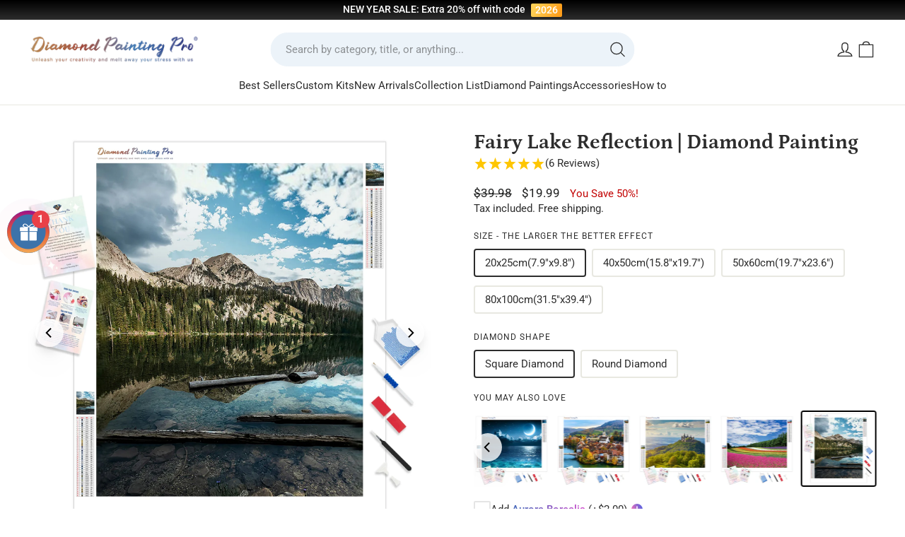

--- FILE ---
content_type: text/html; charset=utf-8
request_url: https://diamondpaintingpro.com/products/diamond-painting-landscapes-04400
body_size: 75412
content:
<!doctype html><html class="no-js header-not-change" lang="en" dir="ltr" 
  data-page-type="product"
  data-template-suffix="diamond-painting"
>
<head>
  <meta name="google-site-verification" content="16UsjgujwDkCP9ZqtQIFw28mYn0Z2HEjIjNTNi7vJ5g" />

  <!-- Google tag (gtag.js) -->
<script async src="https://www.googletagmanager.com/gtag/js?id=AW-739869222"></script>
<script>
  window.dataLayer = window.dataLayer || [];
  function gtag(){dataLayer.push(arguments);}
  gtag('js', new Date());

  gtag('config', 'AW-739869222');
</script>
<script>
    window.addEventListener('load', function(event) {
        document.querySelectorAll('[name="add"], .btn--add-to-cart').forEach(function(e) {
            e.addEventListener('click', function() {           
                gtag('event', 'conversion', {'send_to': 'AW-739869222/rPiLCNuzvJoYEKaE5uAC'});
            }); 
        });
document.querySelectorAll('[name="checkout"]').forEach(function(e) {
            e.addEventListener('click', function() {           
                gtag('event', 'conversion', {'send_to': 'AW-739869222/oDgUCN6zvJoYEKaE5uAC'});
            }); 
        });
    });
</script>

<script>
    if (isNaN(parseInt(localStorage['gtag.ga4.page_view.time.3min'])) === true) {
        localStorage['gtag.ga4.page_view.time.3min'] = (new Date()).getTime();
    }
    
    window.addEventListener('beforeunload', function (ev) {
        console.warn(ev.type);
        const Page_View_In_Second = 180;
    
        const startTime = parseInt(localStorage['gtag.ga4.page_view.time.3min']);
        if (isNaN(startTime) === true)
            throw new Error('invalid startTime: ' + localStorage['gtag.ga4.page_view.time.3min']);
    
        const NOW = (new Date()).getTime();
    
        const timePassed = NOW - startTime;
        if (timePassed >= Page_View_In_Second * 1000) {
            console.warn('time up!! ', timePassed);
    
            // reset startTime; comment this to allow trigger only once
            localStorage['gtag.ga4.page_view.time.3min'] = (new Date()).getTime();
    
            //code
            gtag('event', 'Page_3_Min', {});
    
        }
    });
</script>

<script>
    if (isNaN(parseInt(localStorage['gtag.ga4.page_view.time.5min'])) === true) {
        localStorage['gtag.ga4.page_view.time.5min'] = (new Date()).getTime();
    }
    
    window.addEventListener('beforeunload', function (ev) {
        console.warn(ev.type);
        const Page_View_In_Second = 180;
    
        const startTime = parseInt(localStorage['gtag.ga4.page_view.time.5min']);
        if (isNaN(startTime) === true)
            throw new Error('invalid startTime: ' + localStorage['gtag.ga4.page_view.time.5min']);
    
        const NOW = (new Date()).getTime();
    
        const timePassed = NOW - startTime;
        if (timePassed >= Page_View_In_Second * 1000) {
            console.warn('time up!! ', timePassed);
    
            // reset startTime; comment this to allow trigger only once
            localStorage['gtag.ga4.page_view.time.5min'] = (new Date()).getTime();
    
            //code
            gtag('event', 'Page_5_Min', {});
    
        }
    });
</script>


<script>
    setTimeout(function () {
        requestAnimationFrame(function (ts) {
            var _gtag_page_view = 'gtag.page_view.log';
            if (!localStorage[_gtag_page_view] || localStorage[_gtag_page_view].length > 65535) {
                localStorage[_gtag_page_view] = '';
            }
    
            var pathEntry = location.pathname + location.search + ';';
            if (localStorage[_gtag_page_view].includes(pathEntry) === false) {
                localStorage[_gtag_page_view] += pathEntry;
    
                var pageViewCount = localStorage[_gtag_page_view].match(/\;/g).length;
                var page_view_count = 5;
                if (pageViewCount % page_view_count === 0) {
    
                    gtag('event', 'page_view_count_5', {});
    
                }
            }
        });
    }, 1000);
</script>

  <!-- Google Ads Remarketing Tag By FeedArmy Version 2.11 START -->
<!-- FeedArmy tutorial found at https://feedarmy.com/kb/adding-google-adwords-remarketing-tag-to-shopify/ -->

<!-- CODE SETTINGS START -->
<!-- CODE SETTINGS START -->

<!-- Please add your Google Ads Audience Source Tag ID -->


<!-- Please add your alpha2 code, you can find it here: https://help.shopify.com/en/api/custom-storefronts/storefront-api/reference/enum/countrycode -->


<!-- if you have prices such as 1,000.00 set below to true, if you have prices such as 1.000,00 set below to false -->


<!-- set your product id values are default, product_id, parent_id, sku-->


<!-- CODE SETTINGS END -->
<!-- CODE SETTINGS END -->

<!-- ------------------------------------ -->
<!-- DO NOT EDIT ANYTHING BELOW THIS LINE -->
<!-- Global site tag (gtag.js) - Ads. -->
<script async src="https://www.googletagmanager.com/gtag/js?id=AW-739869222"></script>
<script>
  window.dataLayer = window.dataLayer || [];
  function gtag(){dataLayer.push(arguments);}
  gtag('js', new Date());
  gtag('config', 'AW-739869222');
</script>
<!-- Global site tag (gtag.js) - Ads. -->



<script>
  gtag('event', 'view_item', {
    'send_to': 'AW-739869222',
 'value': 19.99,
 
    'items': [{
  
   'id': 'shopify_US_7496557822195_44879339323635',
  
      'google_business_vertical': 'retail'
    }]
 
  });
</script>
<!-- Google Ads Remarketing Tag By FeedArmy Version 2.11 END -->

  <script>(function(w,d,t,r,u){var f,n,i;w[u]=w[u]||[],f=function(){var o={ti:"56361210", enableAutoSpaTracking: true};o.q=w[u],w[u]=new UET(o),w[u].push("pageLoad")},n=d.createElement(t),n.src=r,n.async=1,n.onload=n.onreadystatechange=function(){var s=this.readyState;s&&s!=="loaded"&&s!=="complete"||(f(),n.onload=n.onreadystatechange=null)},i=d.getElementsByTagName(t)[0],i.parentNode.insertBefore(n,i)})(window,document,"script","//bat.bing.com/bat.js","uetq");</script>
  
  <meta charset="utf-8">
  <meta http-equiv="X-UA-Compatible" content="IE=edge,chrome=1">
  <meta name="viewport" content="width=device-width,initial-scale=1,maximum-scale=1.0,user-scalable=no">
  <meta name="theme-color" content="#000000">
  
  <link rel="preconnect" href="https://cdn.shopify.com" crossorigin>
  <link rel="preconnect" href="https://fonts.shopifycdn.com" crossorigin>
  <link rel="dns-prefetch" href="https://productreviews.shopifycdn.com">
  <link rel="dns-prefetch" href="https://ajax.googleapis.com">
  <link rel="dns-prefetch" href="https://maps.googleapis.com">
  <link rel="dns-prefetch" href="https://maps.gstatic.com"><link rel="shortcut icon" href="//diamondpaintingpro.com/cdn/shop/files/Diamond_Painting_Pro_Favicon_32x32.png?v=1688029345" type="image/png" />

<link rel="canonical" href="https://diamondpaintingpro.com/products/diamond-painting-landscapes-04400">



<title>Fairy Lake Reflection | Diamond Painting Kits | Full Drill
&ndash; Diamondpaintingpro
</title>


<meta name="description" content="Sparkle with Fairy Lake Reflection Diamond Art. All Kits Include Everything You Need to Get Started! Available in Round or Square Diamonds with AB Drills."><meta property="og:site_name" content="Diamondpaintingpro">
  <meta property="og:url" content="https://diamondpaintingpro.com/products/diamond-painting-landscapes-04400">
  <meta property="og:title" content="Fairy Lake Reflection | Diamond Painting">
  <meta property="og:type" content="product">
  <meta property="og:description" content="Sparkle with Fairy Lake Reflection Diamond Art. All Kits Include Everything You Need to Get Started! Available in Round or Square Diamonds with AB Drills."><meta property="og:image" content="http://diamondpaintingpro.com/cdn/shop/products/diamond-painting-landscapes-04400.jpg?v=1710002032">
    <meta property="og:image:secure_url" content="https://diamondpaintingpro.com/cdn/shop/products/diamond-painting-landscapes-04400.jpg?v=1710002032">
    <meta property="og:image:width" content="2048">
    <meta property="og:image:height" content="2048"><meta name="twitter:site" content="@">
  <meta name="twitter:card" content="summary_large_image">
  <meta name="twitter:title" content="Fairy Lake Reflection | Diamond Painting">
  <meta name="twitter:description" content="Sparkle with Fairy Lake Reflection Diamond Art. All Kits Include Everything You Need to Get Started! Available in Round or Square Diamonds with AB Drills.">
<style data-shopify>@font-face {
  font-family: Petrona;
  font-weight: 700;
  font-style: normal;
  font-display: swap;
  src: url("//diamondpaintingpro.com/cdn/fonts/petrona/petrona_n7.8f0b6938e4c6f57dca1d71c2d799a3a6be96af37.woff2") format("woff2"),
       url("//diamondpaintingpro.com/cdn/fonts/petrona/petrona_n7.9d88fb3c3e708e09dfffac76539bc871aceddbeb.woff") format("woff");
}

  @font-face {
  font-family: Roboto;
  font-weight: 400;
  font-style: normal;
  font-display: swap;
  src: url("//diamondpaintingpro.com/cdn/fonts/roboto/roboto_n4.2019d890f07b1852f56ce63ba45b2db45d852cba.woff2") format("woff2"),
       url("//diamondpaintingpro.com/cdn/fonts/roboto/roboto_n4.238690e0007583582327135619c5f7971652fa9d.woff") format("woff");
}


  @font-face {
  font-family: Roboto;
  font-weight: 600;
  font-style: normal;
  font-display: swap;
  src: url("//diamondpaintingpro.com/cdn/fonts/roboto/roboto_n6.3d305d5382545b48404c304160aadee38c90ef9d.woff2") format("woff2"),
       url("//diamondpaintingpro.com/cdn/fonts/roboto/roboto_n6.bb37be020157f87e181e5489d5e9137ad60c47a2.woff") format("woff");
}

  @font-face {
  font-family: Roboto;
  font-weight: 400;
  font-style: italic;
  font-display: swap;
  src: url("//diamondpaintingpro.com/cdn/fonts/roboto/roboto_i4.57ce898ccda22ee84f49e6b57ae302250655e2d4.woff2") format("woff2"),
       url("//diamondpaintingpro.com/cdn/fonts/roboto/roboto_i4.b21f3bd061cbcb83b824ae8c7671a82587b264bf.woff") format("woff");
}

  @font-face {
  font-family: Roboto;
  font-weight: 600;
  font-style: italic;
  font-display: swap;
  src: url("//diamondpaintingpro.com/cdn/fonts/roboto/roboto_i6.ebd6b6733fb2b030d60cbf61316511a7ffd82fb3.woff2") format("woff2"),
       url("//diamondpaintingpro.com/cdn/fonts/roboto/roboto_i6.1363905a6d5249605bc5e0f859663ffe95ac3bed.woff") format("woff");
}

</style><!-- Style font --><style data-shopify>@font-face {
  font-family: Roboto;
  font-weight: 100;
  font-style: normal;
  src: url("//diamondpaintingpro.com/cdn/fonts/roboto/roboto_n1.90b4da06f3479773587365491ef23b0675c8d747.woff2") format("woff2"),
       url("//diamondpaintingpro.com/cdn/fonts/roboto/roboto_n1.d4e22cf363186df0511ea8d84cdef42b69c37e33.woff") format("woff");
}
@font-face {
  font-family: Roboto;
  font-weight: 200;
  font-style: normal;
  src: url("//diamondpaintingpro.com/cdn/fonts/roboto/roboto_n2.c1fc392741066ea464be5976a6063f2fce281707.woff2") format("woff2"),
       url("//diamondpaintingpro.com/cdn/fonts/roboto/roboto_n2.ed054c644dbb31e8d101259a1f2c869f38775938.woff") format("woff");
}
@font-face {
  font-family: Roboto;
  font-weight: 300;
  font-style: normal;
  src: url("//diamondpaintingpro.com/cdn/fonts/roboto/roboto_n3.9ac06d5955eb603264929711f38e40623ddc14db.woff2") format("woff2"),
       url("//diamondpaintingpro.com/cdn/fonts/roboto/roboto_n3.797df4bf78042ba6106158fcf6a8d0e116fbfdae.woff") format("woff");
}
@font-face {
  font-family: Roboto;
  font-weight: 400;
  font-style: normal;
  src: url("//diamondpaintingpro.com/cdn/fonts/roboto/roboto_n4.2019d890f07b1852f56ce63ba45b2db45d852cba.woff2") format("woff2"),
       url("//diamondpaintingpro.com/cdn/fonts/roboto/roboto_n4.238690e0007583582327135619c5f7971652fa9d.woff") format("woff");
}
@font-face {
  font-family: Roboto;
  font-weight: 500;
  font-style: normal;
  src: url("//diamondpaintingpro.com/cdn/fonts/roboto/roboto_n5.250d51708d76acbac296b0e21ede8f81de4e37aa.woff2") format("woff2"),
       url("//diamondpaintingpro.com/cdn/fonts/roboto/roboto_n5.535e8c56f4cbbdea416167af50ab0ff1360a3949.woff") format("woff");
}
@font-face {
  font-family: Roboto;
  font-weight: 600;
  font-style: normal;
  src: url("//diamondpaintingpro.com/cdn/fonts/roboto/roboto_n6.3d305d5382545b48404c304160aadee38c90ef9d.woff2") format("woff2"),
       url("//diamondpaintingpro.com/cdn/fonts/roboto/roboto_n6.bb37be020157f87e181e5489d5e9137ad60c47a2.woff") format("woff");
}
@font-face {
  font-family: Roboto;
  font-weight: 700;
  font-style: normal;
  src: url("//diamondpaintingpro.com/cdn/fonts/roboto/roboto_n7.f38007a10afbbde8976c4056bfe890710d51dec2.woff2") format("woff2"),
       url("//diamondpaintingpro.com/cdn/fonts/roboto/roboto_n7.94bfdd3e80c7be00e128703d245c207769d763f9.woff") format("woff");
}
@font-face {
  font-family: Roboto;
  font-weight: 900;
  font-style: normal;
  src: url("//diamondpaintingpro.com/cdn/fonts/roboto/roboto_n9.0c184e6fa23f90226ecbf2340f41a7f829851913.woff2") format("woff2"),
       url("//diamondpaintingpro.com/cdn/fonts/roboto/roboto_n9.7211b7d111ec948ac853161b9ab0c32728753cde.woff") format("woff");
}
@font-face {
  font-family: Roboto;
  font-weight: 100;
  font-style: italic;
  src: url("//diamondpaintingpro.com/cdn/fonts/roboto/roboto_i1.f9eb5e56a99161ca978d604fc9ffbdf8619a8a97.woff2") format("woff2"),
       url("//diamondpaintingpro.com/cdn/fonts/roboto/roboto_i1.3a44ccd5fb5b37f478f6eb8a646e1755d3c50a7f.woff") format("woff");
}
@font-face {
  font-family: Roboto;
  font-weight: 200;
  font-style: italic;
  src: url("//diamondpaintingpro.com/cdn/fonts/roboto/roboto_i2.cd0da1214b850a811758fa416768b12c9d7af5b0.woff2") format("woff2"),
       url("//diamondpaintingpro.com/cdn/fonts/roboto/roboto_i2.f536444a511652bf8105ca8634aa22d16fa480a4.woff") format("woff");
}
@font-face {
  font-family: Roboto;
  font-weight: 300;
  font-style: italic;
  src: url("//diamondpaintingpro.com/cdn/fonts/roboto/roboto_i3.7ba64865c0576ce320cbaa5e1e04a91d9daa2d3a.woff2") format("woff2"),
       url("//diamondpaintingpro.com/cdn/fonts/roboto/roboto_i3.d974836b0cbb56a5fb4f6622c83b31968fe4c5d0.woff") format("woff");
}
@font-face {
  font-family: Roboto;
  font-weight: 400;
  font-style: italic;
  src: url("//diamondpaintingpro.com/cdn/fonts/roboto/roboto_i4.57ce898ccda22ee84f49e6b57ae302250655e2d4.woff2") format("woff2"),
       url("//diamondpaintingpro.com/cdn/fonts/roboto/roboto_i4.b21f3bd061cbcb83b824ae8c7671a82587b264bf.woff") format("woff");
}
@font-face {
  font-family: Roboto;
  font-weight: 500;
  font-style: italic;
  src: url("//diamondpaintingpro.com/cdn/fonts/roboto/roboto_i5.0ae24363bf5844e2ee3295d84078d36c9bd0faf4.woff2") format("woff2"),
       url("//diamondpaintingpro.com/cdn/fonts/roboto/roboto_i5.a9cdb6a43048799fe739d389c60b64059e33cf12.woff") format("woff");
}
@font-face {
  font-family: Roboto;
  font-weight: 600;
  font-style: italic;
  src: url("//diamondpaintingpro.com/cdn/fonts/roboto/roboto_i6.ebd6b6733fb2b030d60cbf61316511a7ffd82fb3.woff2") format("woff2"),
       url("//diamondpaintingpro.com/cdn/fonts/roboto/roboto_i6.1363905a6d5249605bc5e0f859663ffe95ac3bed.woff") format("woff");
}
@font-face {
  font-family: Roboto;
  font-weight: 700;
  font-style: italic;
  src: url("//diamondpaintingpro.com/cdn/fonts/roboto/roboto_i7.7ccaf9410746f2c53340607c42c43f90a9005937.woff2") format("woff2"),
       url("//diamondpaintingpro.com/cdn/fonts/roboto/roboto_i7.49ec21cdd7148292bffea74c62c0df6e93551516.woff") format("woff");
}
@font-face {
  font-family: Roboto;
  font-weight: 900;
  font-style: italic;
  src: url("//diamondpaintingpro.com/cdn/fonts/roboto/roboto_i9.8bf6d9508a9a9d1b2375b9f0abd9bf21e05bfc81.woff2") format("woff2"),
       url("//diamondpaintingpro.com/cdn/fonts/roboto/roboto_i9.96d6ec64d624107ce21cf389327592d9f557d5b8.woff") format("woff");
}
</style><link href="//diamondpaintingpro.com/cdn/shop/t/135/assets/theme.css?v=49452103370837054551755847839" rel="stylesheet" type="text/css" media="all" />
<style data-shopify>:root {
    --typeHeaderPrimary: Petrona;
    --typeHeaderFallback: serif;
    --typeHeaderSize: 34px;
    --typeHeaderWeight: 700;
    --typeHeaderLineHeight: 1;
    --typeHeaderSpacing: 0.0em;

    --typeBasePrimary:Roboto;
    --typeBaseFallback:sans-serif;
    --typeBaseSize: 15px;
    --typeBaseWeight: 400;
    --typeBaseSpacing: 0;
    --typeBaseLineHeight: 1.4;
    --typeBaselineHeightMinus01: 1.3;

    --typeCollectionTitle: 15px;

    --iconWeight: 3px;
    --iconLinecaps: round;
    
    --buttonRadius: 9999px;
    --colorGridOverlayOpacity: 0.16;
    }

    .placeholder-content {
        background-image: linear-gradient(100deg, #ffffff 40%, #f7f7f7 63%, #ffffff 79%);
    }
    
    :root {
        --p-tip-color-bg: radial-gradient( circle 369px at -2.9% 12.9%,  rgba(247,234,163,1) 0%, rgba(236,180,238,0.56) 46.4%, rgba(163,203,247,1) 100.7% );
        --p-tip-color-text: #fff;
        --p-tip-shadow: 0 0 10px rgba(0,0,0,0.5);
    }</style><link href="//diamondpaintingpro.com/cdn/shop/t/135/assets/hsd.main.css?v=46429474431578212971742811390" rel="stylesheet" type="text/css" media="all" />



  <script>
    document.documentElement.className = document.documentElement.className.replace('no-js', 'js');

    window.theme = window.theme || {};
    theme.routes = {
      home: "/",
      cart: "/cart.js",
      cartPage: "/cart",
      cartAdd: "/cart/add.js",
      cartChange: "/cart/change.js",
      search: "/search",
      predictiveSearch: "/search/suggest"
    };
    theme.strings = {
      soldOut: "Sold Out",
      unavailable: "Unavailable",
      inStockLabel: "In stock, ready to ship",
      oneStockLabel: "Low stock - [count] item left",
      otherStockLabel: "Low stock - [count] items left",
      willNotShipUntil: "Ready to ship [date]",
      willBeInStockAfter: "Back in stock [date]",
      waitingForStock: "Inventory on the way",
      savePrice: "You Save [saved_amount]!",
      cartEmpty: "Your cart is currently empty.",
      cartTermsConfirmation: "You must agree with the terms and conditions of sales to check out",
      searchCollections: "Collections",
      searchPages: "Pages",
      searchArticles: "Articles",
      productFrom: " ",
      maxQuantity: "You can only have [quantity] of [title] in your cart."
    };
    theme.settings = {
      cartType: "drawer",
      isCustomerTemplate: false,
      moneyFormat: "\u003cspan class=money\u003e${{amount}}\u003c\/span\u003e",
      saveType: "percent",
      productImageSize: "natural",
      productImageCover: false,
      predictiveSearch: true,
      predictiveSearchType: null,
      predictiveSearchVendor: false,
      predictiveSearchPrice: false,
      quickView: false,
      themeName: 'Impulse',
      themeVersion: "7.4.0",
      
      p_size_o_change_tag: "GN_CustomFT",
      p_size_o_change_origin_values: ["25x25cm","30x30cm","30x40cm","40x40cm","40x50cm","40x60cm","40x80cm","50x50cm","50x60cm","50x70cm","50x100cm","60x60cm","60x80cm","60x90cm","60x120cm","70x70cm","80x80cm","80x120cm","30x50cm","50x80cm","100x150cm","120x130cm","125x125cm","80x100cm","45x60cm","50x75cm","60x100cm","70x100cm","70x120cm","70x140cm","90x120cm"],
      p_size_o_change_target_values: ["25x25cm (9.8\"x9.8\")","30x30cm (11.8\"x11.8\")","30x40cm (11.8\"x15.8\")","40x40cm (15.8\"x15.8\")","40x50cm (15.8\"x19.7\")","40x60cm (15.8\"x23.6\")","40x80cm (15.8\"x31.5\")","50x50cm (19.7\"x19.7\")","50x60cm (19.7\"x23.6\")","50x70cm (19.7\"x27.6\")","50x100cm (19.7\"x39.4\")","60x60cm (23.6\"x23.6\")","60x80cm (23.6\"x31.5\")","60x90cm (23.6\"x35.4\")","60x120cm (23.6\"x47.2\")","70x70cm (27.6\"x27.6\")","80x80cm (31.5\"x31.5\")","80x120cm (31.5\"x47.2\")","30x50cm (11.8\"x19.7\")","50x80cm (19.7\"x31.5\")","100x150cm (39.4\"x59.1\")","120x130cm (47.2\"x51.2\")","125x125cm (49.2\"x49.2\")","80x100cm (31.5\"x39.4\")","45x60cm (17.7\"x23.6\")","50x75cm (19.7\"x29.5\")","60x100cm (23.6\"x39.4\")","70x100cm (27.6\"x39.4\")","70x120cm (27.6\"x47.2\")","70x140cm (27.6\"x55.1\")","90x120cm (35.5\"x47.2\")"],
    };
    theme.assets = {
      "canvas-number.jpg": "\/\/diamondpaintingpro.com\/cdn\/shop\/t\/135\/assets\/canvas-number.jpg?v=154944300701090567561741170907",
    }
  </script>


<script>
  let _DoublyGlobalCurrency = null;
  let _DoublyGlobalCurrency_currentCurrency = null;
  let DoublyGlobalCurrencyChangeEvent = null;
  Object.defineProperty(window, "DoublyGlobalCurrency", {
    get: () => _DoublyGlobalCurrency,
    set(value) {
      _DoublyGlobalCurrency = value;
      if (!DoublyGlobalCurrencyChangeEvent) {
        Object.defineProperty(_DoublyGlobalCurrency, "currentCurrency", {
          get: () => _DoublyGlobalCurrency_currentCurrency,
          set(value) {
            if (_DoublyGlobalCurrency_currentCurrency !== value) {
              _DoublyGlobalCurrency_currentCurrency = value;
              DoublyGlobalCurrencyChangeEvent = new CustomEvent('DoublyGlobalCurrency:change', {
                detail: _DoublyGlobalCurrency
              });
              document.dispatchEvent(DoublyGlobalCurrencyChangeEvent);
            }
            return true;
          }
        });
      }
      return true;
    }
  });
</script>

  <script>window.performance && window.performance.mark && window.performance.mark('shopify.content_for_header.start');</script><meta id="shopify-digital-wallet" name="shopify-digital-wallet" content="/21586116680/digital_wallets/dialog">
<meta name="shopify-checkout-api-token" content="69fa52ed1fec7bd834b8ebc432c4f1bf">
<meta id="in-context-paypal-metadata" data-shop-id="21586116680" data-venmo-supported="false" data-environment="production" data-locale="en_US" data-paypal-v4="true" data-currency="USD">
<link rel="alternate" type="application/json+oembed" href="https://diamondpaintingpro.com/products/diamond-painting-landscapes-04400.oembed">
<script async="async" src="/checkouts/internal/preloads.js?locale=en-US"></script>
<script id="shopify-features" type="application/json">{"accessToken":"69fa52ed1fec7bd834b8ebc432c4f1bf","betas":["rich-media-storefront-analytics"],"domain":"diamondpaintingpro.com","predictiveSearch":true,"shopId":21586116680,"locale":"en"}</script>
<script>var Shopify = Shopify || {};
Shopify.shop = "diamondpaintingpro.myshopify.com";
Shopify.locale = "en";
Shopify.currency = {"active":"USD","rate":"1.0"};
Shopify.country = "US";
Shopify.theme = {"name":"Diamond Painting Pro 2024 Im V3.1","id":141453820147,"schema_name":"Impulse","schema_version":"7.4.0","theme_store_id":null,"role":"main"};
Shopify.theme.handle = "null";
Shopify.theme.style = {"id":null,"handle":null};
Shopify.cdnHost = "diamondpaintingpro.com/cdn";
Shopify.routes = Shopify.routes || {};
Shopify.routes.root = "/";</script>
<script type="module">!function(o){(o.Shopify=o.Shopify||{}).modules=!0}(window);</script>
<script>!function(o){function n(){var o=[];function n(){o.push(Array.prototype.slice.apply(arguments))}return n.q=o,n}var t=o.Shopify=o.Shopify||{};t.loadFeatures=n(),t.autoloadFeatures=n()}(window);</script>
<script id="shop-js-analytics" type="application/json">{"pageType":"product"}</script>
<script defer="defer" async type="module" src="//diamondpaintingpro.com/cdn/shopifycloud/shop-js/modules/v2/client.init-shop-cart-sync_BT-GjEfc.en.esm.js"></script>
<script defer="defer" async type="module" src="//diamondpaintingpro.com/cdn/shopifycloud/shop-js/modules/v2/chunk.common_D58fp_Oc.esm.js"></script>
<script defer="defer" async type="module" src="//diamondpaintingpro.com/cdn/shopifycloud/shop-js/modules/v2/chunk.modal_xMitdFEc.esm.js"></script>
<script type="module">
  await import("//diamondpaintingpro.com/cdn/shopifycloud/shop-js/modules/v2/client.init-shop-cart-sync_BT-GjEfc.en.esm.js");
await import("//diamondpaintingpro.com/cdn/shopifycloud/shop-js/modules/v2/chunk.common_D58fp_Oc.esm.js");
await import("//diamondpaintingpro.com/cdn/shopifycloud/shop-js/modules/v2/chunk.modal_xMitdFEc.esm.js");

  window.Shopify.SignInWithShop?.initShopCartSync?.({"fedCMEnabled":true,"windoidEnabled":true});

</script>
<script>(function() {
  var isLoaded = false;
  function asyncLoad() {
    if (isLoaded) return;
    isLoaded = true;
    var urls = ["https:\/\/cdn2.ryviu.com\/v\/static\/js\/app.js?n=1\u0026shop=diamondpaintingpro.myshopify.com"];
    for (var i = 0; i < urls.length; i++) {
      var s = document.createElement('script');
      s.type = 'text/javascript';
      s.async = true;
      s.src = urls[i];
      var x = document.getElementsByTagName('script')[0];
      x.parentNode.insertBefore(s, x);
    }
  };
  if(window.attachEvent) {
    window.attachEvent('onload', asyncLoad);
  } else {
    window.addEventListener('load', asyncLoad, false);
  }
})();</script>
<script id="__st">var __st={"a":21586116680,"offset":-18000,"reqid":"ec42d9dd-a99d-400b-b39a-4977a3030206-1769315480","pageurl":"diamondpaintingpro.com\/products\/diamond-painting-landscapes-04400","u":"15fd8ff69c6c","p":"product","rtyp":"product","rid":7496557822195};</script>
<script>window.ShopifyPaypalV4VisibilityTracking = true;</script>
<script id="captcha-bootstrap">!function(){'use strict';const t='contact',e='account',n='new_comment',o=[[t,t],['blogs',n],['comments',n],[t,'customer']],c=[[e,'customer_login'],[e,'guest_login'],[e,'recover_customer_password'],[e,'create_customer']],r=t=>t.map((([t,e])=>`form[action*='/${t}']:not([data-nocaptcha='true']) input[name='form_type'][value='${e}']`)).join(','),a=t=>()=>t?[...document.querySelectorAll(t)].map((t=>t.form)):[];function s(){const t=[...o],e=r(t);return a(e)}const i='password',u='form_key',d=['recaptcha-v3-token','g-recaptcha-response','h-captcha-response',i],f=()=>{try{return window.sessionStorage}catch{return}},m='__shopify_v',_=t=>t.elements[u];function p(t,e,n=!1){try{const o=window.sessionStorage,c=JSON.parse(o.getItem(e)),{data:r}=function(t){const{data:e,action:n}=t;return t[m]||n?{data:e,action:n}:{data:t,action:n}}(c);for(const[e,n]of Object.entries(r))t.elements[e]&&(t.elements[e].value=n);n&&o.removeItem(e)}catch(o){console.error('form repopulation failed',{error:o})}}const l='form_type',E='cptcha';function T(t){t.dataset[E]=!0}const w=window,h=w.document,L='Shopify',v='ce_forms',y='captcha';let A=!1;((t,e)=>{const n=(g='f06e6c50-85a8-45c8-87d0-21a2b65856fe',I='https://cdn.shopify.com/shopifycloud/storefront-forms-hcaptcha/ce_storefront_forms_captcha_hcaptcha.v1.5.2.iife.js',D={infoText:'Protected by hCaptcha',privacyText:'Privacy',termsText:'Terms'},(t,e,n)=>{const o=w[L][v],c=o.bindForm;if(c)return c(t,g,e,D).then(n);var r;o.q.push([[t,g,e,D],n]),r=I,A||(h.body.append(Object.assign(h.createElement('script'),{id:'captcha-provider',async:!0,src:r})),A=!0)});var g,I,D;w[L]=w[L]||{},w[L][v]=w[L][v]||{},w[L][v].q=[],w[L][y]=w[L][y]||{},w[L][y].protect=function(t,e){n(t,void 0,e),T(t)},Object.freeze(w[L][y]),function(t,e,n,w,h,L){const[v,y,A,g]=function(t,e,n){const i=e?o:[],u=t?c:[],d=[...i,...u],f=r(d),m=r(i),_=r(d.filter((([t,e])=>n.includes(e))));return[a(f),a(m),a(_),s()]}(w,h,L),I=t=>{const e=t.target;return e instanceof HTMLFormElement?e:e&&e.form},D=t=>v().includes(t);t.addEventListener('submit',(t=>{const e=I(t);if(!e)return;const n=D(e)&&!e.dataset.hcaptchaBound&&!e.dataset.recaptchaBound,o=_(e),c=g().includes(e)&&(!o||!o.value);(n||c)&&t.preventDefault(),c&&!n&&(function(t){try{if(!f())return;!function(t){const e=f();if(!e)return;const n=_(t);if(!n)return;const o=n.value;o&&e.removeItem(o)}(t);const e=Array.from(Array(32),(()=>Math.random().toString(36)[2])).join('');!function(t,e){_(t)||t.append(Object.assign(document.createElement('input'),{type:'hidden',name:u})),t.elements[u].value=e}(t,e),function(t,e){const n=f();if(!n)return;const o=[...t.querySelectorAll(`input[type='${i}']`)].map((({name:t})=>t)),c=[...d,...o],r={};for(const[a,s]of new FormData(t).entries())c.includes(a)||(r[a]=s);n.setItem(e,JSON.stringify({[m]:1,action:t.action,data:r}))}(t,e)}catch(e){console.error('failed to persist form',e)}}(e),e.submit())}));const S=(t,e)=>{t&&!t.dataset[E]&&(n(t,e.some((e=>e===t))),T(t))};for(const o of['focusin','change'])t.addEventListener(o,(t=>{const e=I(t);D(e)&&S(e,y())}));const B=e.get('form_key'),M=e.get(l),P=B&&M;t.addEventListener('DOMContentLoaded',(()=>{const t=y();if(P)for(const e of t)e.elements[l].value===M&&p(e,B);[...new Set([...A(),...v().filter((t=>'true'===t.dataset.shopifyCaptcha))])].forEach((e=>S(e,t)))}))}(h,new URLSearchParams(w.location.search),n,t,e,['guest_login'])})(!0,!0)}();</script>
<script integrity="sha256-4kQ18oKyAcykRKYeNunJcIwy7WH5gtpwJnB7kiuLZ1E=" data-source-attribution="shopify.loadfeatures" defer="defer" src="//diamondpaintingpro.com/cdn/shopifycloud/storefront/assets/storefront/load_feature-a0a9edcb.js" crossorigin="anonymous"></script>
<script data-source-attribution="shopify.dynamic_checkout.dynamic.init">var Shopify=Shopify||{};Shopify.PaymentButton=Shopify.PaymentButton||{isStorefrontPortableWallets:!0,init:function(){window.Shopify.PaymentButton.init=function(){};var t=document.createElement("script");t.src="https://diamondpaintingpro.com/cdn/shopifycloud/portable-wallets/latest/portable-wallets.en.js",t.type="module",document.head.appendChild(t)}};
</script>
<script data-source-attribution="shopify.dynamic_checkout.buyer_consent">
  function portableWalletsHideBuyerConsent(e){var t=document.getElementById("shopify-buyer-consent"),n=document.getElementById("shopify-subscription-policy-button");t&&n&&(t.classList.add("hidden"),t.setAttribute("aria-hidden","true"),n.removeEventListener("click",e))}function portableWalletsShowBuyerConsent(e){var t=document.getElementById("shopify-buyer-consent"),n=document.getElementById("shopify-subscription-policy-button");t&&n&&(t.classList.remove("hidden"),t.removeAttribute("aria-hidden"),n.addEventListener("click",e))}window.Shopify?.PaymentButton&&(window.Shopify.PaymentButton.hideBuyerConsent=portableWalletsHideBuyerConsent,window.Shopify.PaymentButton.showBuyerConsent=portableWalletsShowBuyerConsent);
</script>
<script data-source-attribution="shopify.dynamic_checkout.cart.bootstrap">document.addEventListener("DOMContentLoaded",(function(){function t(){return document.querySelector("shopify-accelerated-checkout-cart, shopify-accelerated-checkout")}if(t())Shopify.PaymentButton.init();else{new MutationObserver((function(e,n){t()&&(Shopify.PaymentButton.init(),n.disconnect())})).observe(document.body,{childList:!0,subtree:!0})}}));
</script>
<link id="shopify-accelerated-checkout-styles" rel="stylesheet" media="screen" href="https://diamondpaintingpro.com/cdn/shopifycloud/portable-wallets/latest/accelerated-checkout-backwards-compat.css" crossorigin="anonymous">
<style id="shopify-accelerated-checkout-cart">
        #shopify-buyer-consent {
  margin-top: 1em;
  display: inline-block;
  width: 100%;
}

#shopify-buyer-consent.hidden {
  display: none;
}

#shopify-subscription-policy-button {
  background: none;
  border: none;
  padding: 0;
  text-decoration: underline;
  font-size: inherit;
  cursor: pointer;
}

#shopify-subscription-policy-button::before {
  box-shadow: none;
}

      </style>

<script>window.performance && window.performance.mark && window.performance.mark('shopify.content_for_header.end');</script>

  <script src="//diamondpaintingpro.com/cdn/shop/t/135/assets/vendor-scripts-v11.js" defer="defer"></script><script src="//diamondpaintingpro.com/cdn/shop/t/135/assets/theme.js?v=121707542824024829211742811837" defer="defer"></script>
  <script src="//diamondpaintingpro.com/cdn/shop/t/135/assets/hsd.main.js?v=1470063784060804511767613121" defer="defer" type="module"></script><script src="//diamondpaintingpro.com/cdn/shop/t/135/assets/jquery.min.js?v=147293088974801289311712567258" defer></script>
  

  

<!-- BEGIN app block: shopify://apps/klaviyo-email-marketing-sms/blocks/klaviyo-onsite-embed/2632fe16-c075-4321-a88b-50b567f42507 -->












  <script async src="https://static.klaviyo.com/onsite/js/WZU92u/klaviyo.js?company_id=WZU92u"></script>
  <script>!function(){if(!window.klaviyo){window._klOnsite=window._klOnsite||[];try{window.klaviyo=new Proxy({},{get:function(n,i){return"push"===i?function(){var n;(n=window._klOnsite).push.apply(n,arguments)}:function(){for(var n=arguments.length,o=new Array(n),w=0;w<n;w++)o[w]=arguments[w];var t="function"==typeof o[o.length-1]?o.pop():void 0,e=new Promise((function(n){window._klOnsite.push([i].concat(o,[function(i){t&&t(i),n(i)}]))}));return e}}})}catch(n){window.klaviyo=window.klaviyo||[],window.klaviyo.push=function(){var n;(n=window._klOnsite).push.apply(n,arguments)}}}}();</script>

  
    <script id="viewed_product">
      if (item == null) {
        var _learnq = _learnq || [];

        var MetafieldReviews = null
        var MetafieldYotpoRating = null
        var MetafieldYotpoCount = null
        var MetafieldLooxRating = null
        var MetafieldLooxCount = null
        var okendoProduct = null
        var okendoProductReviewCount = null
        var okendoProductReviewAverageValue = null
        try {
          // The following fields are used for Customer Hub recently viewed in order to add reviews.
          // This information is not part of __kla_viewed. Instead, it is part of __kla_viewed_reviewed_items
          MetafieldReviews = {};
          MetafieldYotpoRating = null
          MetafieldYotpoCount = null
          MetafieldLooxRating = null
          MetafieldLooxCount = null

          okendoProduct = null
          // If the okendo metafield is not legacy, it will error, which then requires the new json formatted data
          if (okendoProduct && 'error' in okendoProduct) {
            okendoProduct = null
          }
          okendoProductReviewCount = okendoProduct ? okendoProduct.reviewCount : null
          okendoProductReviewAverageValue = okendoProduct ? okendoProduct.reviewAverageValue : null
        } catch (error) {
          console.error('Error in Klaviyo onsite reviews tracking:', error);
        }

        var item = {
          Name: "Fairy Lake Reflection | Diamond Painting",
          ProductID: 7496557822195,
          Categories: ["AB Diamond Painting","All Diamond Painting Kits","Important - Vertical Diamond Painting","Landscapes Diamond Painting","Round Diamond Painting","Square Diamond Painting"],
          ImageURL: "https://diamondpaintingpro.com/cdn/shop/products/diamond-painting-landscapes-04400_grande.jpg?v=1710002032",
          URL: "https://diamondpaintingpro.com/products/diamond-painting-landscapes-04400",
          Brand: "Diamond Painting Pro",
          Price: "$19.99",
          Value: "19.99",
          CompareAtPrice: "$209.98"
        };
        _learnq.push(['track', 'Viewed Product', item]);
        _learnq.push(['trackViewedItem', {
          Title: item.Name,
          ItemId: item.ProductID,
          Categories: item.Categories,
          ImageUrl: item.ImageURL,
          Url: item.URL,
          Metadata: {
            Brand: item.Brand,
            Price: item.Price,
            Value: item.Value,
            CompareAtPrice: item.CompareAtPrice
          },
          metafields:{
            reviews: MetafieldReviews,
            yotpo:{
              rating: MetafieldYotpoRating,
              count: MetafieldYotpoCount,
            },
            loox:{
              rating: MetafieldLooxRating,
              count: MetafieldLooxCount,
            },
            okendo: {
              rating: okendoProductReviewAverageValue,
              count: okendoProductReviewCount,
            }
          }
        }]);
      }
    </script>
  




  <script>
    window.klaviyoReviewsProductDesignMode = false
  </script>







<!-- END app block --><!-- BEGIN app block: shopify://apps/ryviu-product-reviews-app/blocks/ryviu-js/807ad6ed-1a6a-4559-abea-ed062858d9da -->
<script>
  // RYVIU APP :: Settings
  var ryviu_global_settings = {"en":"{\"review_widget\":{\"star\":1,\"style\":\"style2\",\"title\":false,\"byText\":\"By\",\"ofText\":\"of\",\"tstar1\":\"1 star\",\"tstar2\":\"2 star\",\"tstar3\":\"3 star\",\"tstar4\":\"4 star\",\"tstar5\":\"5 star\",\"average\":\"Average\",\"hasOnly\":\"Has one\",\"nostars\":false,\"nowrite\":false,\"seeLess\":\"See less\",\"seeMore\":\"See more\",\"hideFlag\":true,\"hidedate\":true,\"loadMore\":\"Load more\",\"noavatar\":true,\"noreview\":true,\"order_by\":\"late\",\"showFull\":true,\"showText\":\"Show:\",\"showspam\":true,\"starText\":\"Star\",\"thankYou\":\"Thank you!\",\"clearText\":\"All\",\"clear_all\":\"Clear all\",\"noReviews\":\"No reviews\",\"outofText\":\"out of\",\"random_to\":20,\"replyText\":\"reply\",\"ryplyText\":\"Comment\",\"starStyle\":\"style3\",\"starcolor\":\"#e6e6e6\",\"starsText\":\"stars\",\"colorTitle\":\"#6c8187\",\"colorWrite\":\"#FFFFFF\",\"customDate\":\"dd\/MM\/yy\",\"dateSelect\":\"dateDefaut\",\"helpulText\":\"Is this helpful?\",\"latestText\":\"Latest\",\"nolastname\":false,\"oldestText\":\"Oldest\",\"paddingTop\":\"0\",\"reviewText\":\"Reviews\",\"sortbyText\":\"Sort by:\",\"starHeight\":16,\"titleWrite\":\"Write a Review\",\"borderColor\":\"rgb(0, 0, 0)\",\"borderStyle\":\"none\",\"borderWidth\":0,\"colorAvatar\":\"rgb(168, 168, 168)\",\"filter_list\":\"Filter\",\"firstReview\":\"Write a first review now\",\"paddingLeft\":\"0\",\"random_from\":0,\"repliesText\":\"replies\",\"reviewsText\":\"Reviews\",\"showingText\":\"Showing\",\"disableReply\":true,\"filter_photo\":\"With photos\",\"paddingRight\":\"0\",\"payment_type\":\"Monthly\",\"textNotFound\":\"No results found.\",\"textVerified\":\"Verified Purchase\",\"author_avatar\":false,\"bgColorAvatar\":\"rgb(242, 242, 242)\",\"colorVerified\":\"#05d92d\",\"disableHelpul\":true,\"disableWidget\":false,\"filter_review\":\"Filter\",\"paddingBottom\":\"0\",\"titleCustomer\":\"Customer Reviews\",\"customerPhotos\":\"Customer Photos\",\"filter_replies\":\"With replies\",\"filter_reviews\":\"all\",\"imagesSortText\":\"Images\",\"setColorAvatar\":true,\"submitDoneText\":\"Your review has been submitted.\",\"backgroundRyviu\":\"transparent\",\"backgroundWrite\":\"rgb(45, 95, 168)\",\"defaultSortText\":\"Default\",\"disablePurchase\":false,\"reviewTotalText\":\"Review\",\"starActiveStyle\":\"style1\",\"starActivecolor\":\"rgb(254, 198, 0)\",\"submitErrorText\":\"Can not send your review.\",\"emptyDescription\":\"There are no reviews.\",\"mostLikeSortText\":\"Most likes\",\"noticeWriteFirst\":\"Be the first to\",\"reviewTotalTexts\":\"Reviews\",\"show_title_customer\":true,\"filter_reviews_local\":\"US\",\"timeDelay\":5000},\"form\":{\"required\":\"Please enter required fields\",\"addPhotos\":\"Upload Photos\",\"showTitle\":false,\"titleForm\":\"Rate Us\",\"titleName\":\"Your Name\",\"acceptFile\":\"Accept .jpg, .png and max 2MB each\",\"colorInput\":\"#464646\",\"colorTitle\":\"rgb(0, 0, 0)\",\"noticeName\":\"Your name is required field\",\"titleEmail\":\"Your Email\",\"titleReply\":\"Replies\",\"autoPublish\":true,\"buttonReply\":\"Submit\",\"colorNotice\":\"#dd2c00\",\"colorSubmit\":\"#ffffff\",\"noticeEmail\":\"Your email is required and valid email\",\"qualityText\":\"Quality*\",\"titleSubmit\":\"SUBMIT YOUR REVIEWS\",\"titleComment\":\"Comment\",\"titleSubject\":\"Review Title\",\"titleSuccess\":\"Thank you! Your review is submited.\",\"colorStarForm\":\"#ececec\",\"commentButton\":\"Comment\",\"noticeSubject\":\"Title is required field\",\"showtitleForm\":false,\"errorSentReply\":\"Can not send your reply.\",\"titleMessenger\":\"Review Content\",\"noticeMessenger\":\"Your review is required field\",\"placeholderName\":\"John Smith\",\"productNotFound\":\"Not Found\",\"starActivecolor\":\"#fdbc00\",\"titleReplyWrite\":\"Write a reply\",\"backgroundSubmit\":\"#00aeef\",\"placeholderEmail\":\"example@yourdomain.com\",\"buttonCancelReply\":\"Cancel\",\"placeholderSubject\":\"Look great\",\"replyIsunderReivew\":\"Your reply is under review.\",\"titleWriteEmailForm\":\"Rating\",\"placeholderMessenger\":\"Write something\",\"titleFormReviewEmail\":\"Leave feedback\",\"loadAfterContentLoaded\":true,\"placeholderCommentMessenger\":\"Write something\",\"rating_default\":0},\"questions\":{\"see_all\":\"See all\",\"titleCustomer\":\"\",\"by_text\":\"Author\",\"on_text\":\"am\",\"answer_text\":\"Answer question\",\"no_question\":\"No question\",\"no_searched\":\"No questions found\",\"shop_owner\":\"Shop owner\",\"input_text\":\"Have a question? Search for answers\",\"community_text\":\"Ask the community here\",\"ask_community_text\":\"Ask the community\",\"showing_text\":\"Show\",\"of_text\":\"of\",\"questions_text\":\"questions\",\"question_text\":\"question\",\"newest_text\":\"Latest New\",\"helpful_text\":\"Most helpful\",\"title_form\":\"No answer found?\",\"des_form\":\"Ask a question to the community here\",\"send_question_success\":\"Your question sent\",\"send_question_error\":\"Your question cannot be sent\",\"name_form\":\"Your Name\",\"placeholderName\":\"John Smith\",\"answered_question_text\":\"answered question\",\"answered_questions_text\":\"answered questions\",\"question_error_fill\":\"Please fill in all fields before submitting your answer.\",\"title_answer_form\":\"Answer question\",\"send_reply_success\":\"Your answer has been sent to shop owner.\",\"send_reply_error\":\"Your answer can't sent\",\"question_answer_form\":\"Question\",\"answer_form\":\"Your answers\",\"placeholder_answer_form\":\"Answer is a required field!\",\"email_form\":\"Your E-Mail Adresse\",\"placeholderEmail\":\"example@yourdomain.com\",\"question_form\":\"Your question\",\"placeholder_question_form\":\"Question is a required field!\",\"answer_error_fill\":\"Please fill in all fields before submitting your answer.\",\"submit_answer_form\":\"Send a reply\",\"submit_form\":\"Send a question\",\"totalAnswers\":\"Total\",\"answersText\":\"answers\",\"answerText\":\"answer\",\"voteText\":\"vote\",\"votesText\":\"votes\",\"sort_by\":\"Sort by\",\"no_answer\":\"No answer\"}}","form":{"required":"Please enter required fields","addPhotos":"Upload Photos","showTitle":false,"titleForm":"Rate Us","titleName":"Your Name","acceptFile":"Accept .jpg, .png and max 2MB each","colorInput":"#464646","colorTitle":"rgb(0, 0, 0)","noticeName":"Your name is required field","titleEmail":"Your Email","titleReply":"Replies","autoPublish":true,"buttonReply":"Submit","colorNotice":"#dd2c00","colorSubmit":"#ffffff","noticeEmail":"Your email is required and valid email","qualityText":"Quality*","titleSubmit":"SUBMIT YOUR REVIEWS","titleComment":"Comment","titleSubject":"Review Title","titleSuccess":"Thank you! Your review is submited.","colorStarForm":"#ececec","commentButton":"Comment","noticeSubject":"Title is required field","showtitleForm":false,"errorSentReply":"Can not send your reply.","rating_default":0,"titleMessenger":"Review Content","noticeMessenger":"Your review is required field","placeholderName":"John Smith","productNotFound":"Not Found","starActivecolor":"#fdbc00","titleReplyWrite":"Write a reply","backgroundSubmit":"#00aeef","placeholderEmail":"example@yourdomain.com","buttonCancelReply":"Cancel","placeholderSubject":"Look great","replyIsunderReivew":"Your reply is under review.","titleWriteEmailForm":"Rating","placeholderMessenger":"Write something","titleFormReviewEmail":"Leave feedback","loadAfterContentLoaded":true,"placeholderCommentMessenger":"Write something"},"questions":{"by_text":"Author","of_text":"of","on_text":"am","des_form":"Ask a question to the community here","name_form":"Your Name","email_form":"Your E-Mail Adresse","input_text":"Have a question? Search for answers","title_form":"No answer found?","answer_form":"Your answers","answer_text":"Answer question","newest_text":"Latest New","notice_form":"Complete before submitting","submit_form":"Send a question","helpful_text":"Most helpful","showing_text":"Show","question_form":"Your question","titleCustomer":"","community_text":"Ask the community here","questions_text":"questions","title_answer_form":"Answer question","ask_community_text":"Ask the community","submit_answer_form":"Send a reply","write_question_text":"Ask a question","question_answer_form":"Question","placeholder_answer_form":"Answer is a required field!","placeholder_question_form":"Question is a required field!"},"targetLang":"en","review_widget":{"star":1,"style":"style2","title":false,"byText":"By","ofText":"of","tstar1":"1 star","tstar2":"2 star","tstar3":"3 star","tstar4":"4 star","tstar5":"5 star","average":"Average","hasOnly":"Has one","nostars":false,"nowrite":false,"seeLess":"See less","seeMore":"See more","hideFlag":true,"hidedate":true,"loadMore":"Load more","noavatar":true,"noreview":true,"order_by":"late","showFull":true,"showText":"Show:","showspam":true,"starText":"Star","thankYou":"Thank you!","clearText":"All","clear_all":"Clear all","noReviews":"No reviews","outofText":"out of","random_to":20,"replyText":"reply","ryplyText":"Comment","starStyle":"style3","starcolor":"#e6e6e6","starsText":"stars","timeDelay":5000,"colorTitle":"#6c8187","colorWrite":"#FFFFFF","customDate":"dd\/MM\/yy","dateSelect":"dateDefaut","helpulText":"Is this helpful?","latestText":"Latest","nolastname":false,"oldestText":"Oldest","paddingTop":0,"reviewText":"Reviews","sortbyText":"Sort by:","starHeight":16,"titleWrite":"Write a Review","borderColor":"rgb(0, 0, 0)","borderStyle":"none","borderWidth":0,"colorAvatar":"rgb(168, 168, 168)","filter_list":"Filter","firstReview":"Write a first review now","paddingLeft":0,"random_from":0,"repliesText":"replies","reviewsText":"Reviews","showingText":"Showing","disableReply":true,"filter_photo":"With photos","paddingRight":0,"payment_type":"Monthly","textNotFound":"No results found.","textVerified":"Verified Purchase","author_avatar":false,"bgColorAvatar":"rgb(242, 242, 242)","colorVerified":"#05d92d","disableHelpul":true,"disableWidget":false,"filter_review":"Filter","paddingBottom":0,"titleCustomer":"Customer Reviews","customerPhotos":"Customer Photos","filter_replies":"With replies","filter_reviews":"all","imagesSortText":"Images","setColorAvatar":true,"submitDoneText":"Your review has been submitted.","autoHeightImage":false,"backgroundRyviu":"transparent","backgroundWrite":"#2D2D2D","defaultSortText":"Default","disablePurchase":false,"reviewTotalText":"Review","starActiveStyle":"style1","starActivecolor":"rgb(254, 198, 0)","submitErrorText":"Can not send your review.","emptyDescription":"There are no reviews.","mostLikeSortText":"Most likes","noticeWriteFirst":"Be the first to","reviewTotalTexts":"Reviews","show_title_customer":true,"filter_reviews_local":"US"},"design_settings":{"date":"d\/M\/yyyy","sort":"late","paging":"load_more","showing":30,"timeAgo":false,"url_shop":"diamondpaintingpro.com","colection":true,"no_number":false,"no_review":true,"defautDate":"d\/M\/yyyy","defaultDate":"m\/d\/Y","client_theme":"default","no_lazy_show":true,"verify_reply":true,"client_header":"HeaderV2","verify_review":true,"reviews_per_page":15,"aimgs":false}};
  var ryviu_version = '2';
  if (typeof Shopify !== 'undefined' && Shopify.designMode && document.documentElement) {
    document.documentElement.classList.add('ryviu-shopify-mode');
  }
</script>



<!-- END app block --><!-- BEGIN app block: shopify://apps/oxi-social-login/blocks/social-login-embed/24ad60bc-8f09-42fa-807e-e5eda0fdae17 -->



<!-- END app block --><!-- BEGIN app block: shopify://apps/uppromote-affiliate/blocks/core-script/64c32457-930d-4cb9-9641-e24c0d9cf1f4 --><!-- BEGIN app snippet: core-metafields-setting --><!--suppress ES6ConvertVarToLetConst -->
<script type="application/json" id="core-uppromote-settings">{"app_env":{"env":"production"}}</script>
<script type="application/json" id="core-uppromote-cart">{"note":null,"attributes":{},"original_total_price":0,"total_price":0,"total_discount":0,"total_weight":0.0,"item_count":0,"items":[],"requires_shipping":false,"currency":"USD","items_subtotal_price":0,"cart_level_discount_applications":[],"checkout_charge_amount":0}</script>
<script id="core-uppromote-quick-store-tracking-vars">
    function getDocumentContext(){const{href:a,hash:b,host:c,hostname:d,origin:e,pathname:f,port:g,protocol:h,search:i}=window.location,j=document.referrer,k=document.characterSet,l=document.title;return{location:{href:a,hash:b,host:c,hostname:d,origin:e,pathname:f,port:g,protocol:h,search:i},referrer:j||document.location.href,characterSet:k,title:l}}function getNavigatorContext(){const{language:a,cookieEnabled:b,languages:c,userAgent:d}=navigator;return{language:a,cookieEnabled:b,languages:c,userAgent:d}}function getWindowContext(){const{innerHeight:a,innerWidth:b,outerHeight:c,outerWidth:d,origin:e,screen:{height:j,width:k},screenX:f,screenY:g,scrollX:h,scrollY:i}=window;return{innerHeight:a,innerWidth:b,outerHeight:c,outerWidth:d,origin:e,screen:{screenHeight:j,screenWidth:k},screenX:f,screenY:g,scrollX:h,scrollY:i,location:getDocumentContext().location}}function getContext(){return{document:getDocumentContext(),navigator:getNavigatorContext(),window:getWindowContext()}}
    if (window.location.href.includes('?sca_ref=')) {
        localStorage.setItem('__up_lastViewedPageContext', JSON.stringify({
            context: getContext(),
            timestamp: new Date().toISOString(),
        }))
    }
</script>

<script id="core-uppromote-setting-booster">
    var UpPromoteCoreSettings = JSON.parse(document.getElementById('core-uppromote-settings').textContent)
    UpPromoteCoreSettings.currentCart = JSON.parse(document.getElementById('core-uppromote-cart')?.textContent || '{}')
    const idToClean = ['core-uppromote-settings', 'core-uppromote-cart', 'core-uppromote-setting-booster', 'core-uppromote-quick-store-tracking-vars']
    idToClean.forEach(id => {
        document.getElementById(id)?.remove()
    })
</script>
<!-- END app snippet -->


<!-- END app block --><!-- BEGIN app block: shopify://apps/beast-currency-converter/blocks/doubly/267afa86-a419-4d5b-a61b-556038e7294d -->


	<script>
		var DoublyGlobalCurrency, catchXHR = true, bccAppVersion = 1;
       	var DoublyGlobal = {
			theme : 'flags_theme',
			spanClass : 'money',
			cookieName : '_g1697203454',
			ratesUrl :  'https://init.grizzlyapps.com/9e32c84f0db4f7b1eb40c32bdb0bdea9',
			geoUrl : 'https://currency.grizzlyapps.com/83d400c612f9a099fab8f76dcab73a48',
			shopCurrency : 'USD',
            allowedCurrencies : '["USD","EUR","GBP","CAD","AUD","NZD","CNY","SGD","RUB","TRY","CHF","SEK","PLN","BRL","MXN","INR"]',
			countriesJSON : '{"0c9fbda2f60ec2898217462c14a8ca28":"AFN","77825ffc7ed510e4219e27367f50f427":"ALL","25a2b91d530da6d79800c24bec689d61":"USD","6916af863143143036e271f9117caadc":"DZD","36d215ec8ce6c5a767e678b13f50862b":"USD","fb911160ef95c46fb368ef2eff5570c0":"EUR","b3476dae9aa570b88a30abf70a978252":"AOA","0dcfbae12c14fe30dc542b8206e459bd":"XCD","78da38f7ae93bc36b6bd59ca89a8429e":"AZN","00bad30068c0f10b3b77506da947caa2":"ARS","ae7f19edb7b436fcaf57a36430c3d3b0":"AUD","33d5bb379aebcde4d167f033df2d382e":"EUR","9edd33fbd532c66cacf94af4db21dab7":"BSD","925c1d014fbf174114bb903bf2c7bac5":"BHD","7728cea5bac9cde9907b1085712ed9f2":"BDT","749b2ebf8d945c6cf6c5f048c72aaa2a":"AMD","51a5c332372cd72420a791368eece6f8":"BBD","a19904ce7ba5c44cb4d91748288eefe1":"EUR","35e59d62315172a2d1d54dc0dab770e2":"BMD","90719543ee7853da54814bea0989487b":"BTN","a64e8989e48fe1e7d05d23f4e8e9780c":"BOB","12a516dd73e5e53bd31569e4fcc041e6":"BAM","aedbb109003adaf6af69128c4e83cbe2":"BWP","10cfd19a20aae97470c9fbec788b71d6":"NOK","6b1966f4af75004e954a0de3c7fe7c1b":"BRL","a8958ab7798f4aef591661273c373f08":"BZD","950722fea3174745d7dfa0458b3cf71b":"USD","af5b357afe354e75e320a29e2b045978":"SBD","b53c1f894f02b24dcda710f846b6f0b3":"USD","1eb8a653b84f6acca0219cc54beac35f":"BND","181b4e020d6109051fc88ee13fb045ca":"BGN","3024a0f4e34ca7dc9ee76ebd3c519a83":"MMK","b69c9b470097833122f215cf0fa67382":"BIF","df9ace98f7da2dab53a04a99cf75a3de":"BYN","8d516a5655bcd1dd017b946ca6eed9d6":"KHR","1ea38124b279c2416df6b493978da030":"XAF","132df582bdd725b956df4dfe33711f28":"CAD","7322579988573acf8fd138830bc5e884":"CVE","51bc3879ab2a3f057693cb9ec6e45c94":"KYD","3a3cea975adfe6240593cd1e5388120d":"XAF","7bbd9b6a782e6e1e6a117129051aac32":"LKR","60b136c7758c1178ce48c292d65851e5":"XAF","c3c3ac331bcee531802bc9c1712f5c54":"CLP","92035c0407d62963eda165cda28d6114":"CNY","2bd18f873de9138c69de623ee7f04af9":"TWD","6810126b0ee4236a21f0ac1c4fdb6764":"AUD","bcf6ce5201899723a0a06792c6caeed3":"AUD","5a43428b67ab8a57bfbe1088c4b7f42f":"COP","f2b2534365ee9f71fbed5e2afcdca50a":"KMF","f773a4708bf9adfefd6298f12b062124":"EUR","f8ec5d9332715db4eb25a5347286e599":"XAF","92150c6fdab610675a24978b4cfbf368":"CDF","96b30a27a1720ddf1b08cc915d36acab":"NZD","7a7f88e4952e63bfcd9635168264fe45":"CRC","67a7fa7c3712d0f7a9dc50853047e144":"HRK","93d5e4bf2d22ead33ca93c5214b54463":"CUP","fa68eef805d5b746aadfc57d13dda9a9":"EUR","a8c576d30a24ac83a47745f71143946b":"CZK","2b08e971cdcf7ef71b19dc31bc06b34b":"XOF","05604cf68845e754896337a8f344e8fc":"DKK","6a7b45431588328067bcdea71dff5b2a":"XCD","1454a2d0108781f78149c88fc8f36d7b":"DOP","636307c6fe4c4b5f7f8c5d30fd69bd65":"USD","cbe09632afa1023daf096d3c95eb652e":"SVC","d30229b54be75d9af0c2e367659a444d":"XAF","3a17356976367ffbf3dd2cee9d9ebad1":"ETB","b263a08ae41abd42665413977d57598f":"ERN","1d1ad6b40e3d3a78667c18e8f9bcbd31":"EUR","037e3819826f61b753b5f5522720668b":"DKK","e27ad3455ba99e93fcca2d6002a07a96":"FKP","48bbd3a2d035cbaf0147d48d70177188":"GBP","a028125f469669a7318f1177d01951c7":"FJD","e23547145863c2b35236b8e0aed3a1ca":"EUR","20fffcb7953b3a667d99abc2ab8fa599":"EUR","df165264a8ef4d00ff49622f4bdbba44":"EUR","88754724b0746ba01695521f0b7bd554":"EUR","c0deda8719b6bb588d2affcdda0b55c9":"XPF","4b99e0aa7795a20b86ea71bb517e3c1f":"EUR","f622b9c2c0cbbc0ca896148c9c92d897":"DJF","8497791e5f8c69a8f6b5ac7b40407442":"XAF","5479ec9596d2508d9f10a91e35e624a5":"GEL","599a0c6d00669d5a18a073e813ad25c1":"GMD","2a3d1dea32681c822faadda2c7bedc93":"ILS","244b30c0daca97ac92f8dc4d7196a979":"EUR","7e23e62798f68cfe69f385cfc5d24bc2":"GHS","b6564c7e17cce6b08e8c28e9967777cf":"GIP","34bcc718cc321ae168c1f9fc4675d6db":"AUD","eadfe4ad5bf03256d8945fd987b9af1d":"EUR","ac960308358e08e9e02979c2f73640a1":"DKK","4e4fa68feb9fe6e476e4fc4c2b0c29cd":"XCD","9d94ac33984c098a1990dfab46d247ff":"EUR","092b02a88419e23d1756a310d95fdfd0":"USD","b204130dc52fe1ffb1fbcbd9ed9648db":"GTQ","372cb8311b845822dc0f94eef709b010":"GNF","57e542cde098aeba6a4cde0f240030ed":"GYD","6896dc1edf7162438bd6d2e24e81adc8":"HTG","efed88903dcd2f2f97398926dc5ea002":"AUD","f3c832d9f2faa0f2f2d6d8c73af455ca":"EUR","0de5a270cc68ef2a3a302d34e367752c":"HNL","ed0cea31460c29d419378320b9ba2add":"HKD","3566563af041eb64212d8e65c749fb85":"HUF","079927f1a99088814d8bc6a55445016f":"ISK","6401e1998d7987f15b52a3581165ff73":"INR","3c4dd418d1e359368054a5f1f9c9b049":"IDR","b65512eda9d25418e41fccdf473d5579":"IRR","807dba887c5c6e25089c209e0135b7be":"IQD","5b3d9c4d15449457901391acd80adbb1":"EUR","41e21e8c34d6aa3da5b718cf4231390d":"ILS","0dab797ef2bac38eacc418c9f8e15378":"EUR","8966da5d224a004f4cb84804a5f6c688":"XOF","5afe1f34ddec8ef4efc0d0a870cddd61":"JMD","bd9b17731f33daee1dcc16697cdd0cf2":"JPY","d5e688005a94a3e4757619a99f369013":"KZT","80205369a97c21e5b252abfa282346ed":"JOD","3edf06f0c8964eac1c6726937f7f352b":"KES","299afb61e687060e5e66bee8b29799f5":"KPW","04b22e7a99e35a4e6f6514b57cc97ae9":"KRW","0adfee7e28312e24433bcefe25145bce":"KWD","73b4c50df66f6a1a5798982a4039b0b0":"KGS","34b09239ed51e9a61f19a88ab3f7fcea":"LAK","cae77d8621fa4d86b0b92481880a5317":"LBP","bba28a0a3390f1867d6dbdb765c6a4dc":"LSL","77e8fb6bf8a842fbd6b34be76499ebfa":"EUR","d458e452b82fc3f8b22a793a46b9f98d":"LRD","1ae51d98f27604480f17d8fd97cac38a":"LYD","9165792285868d0cba002e56081bb192":"CHF","b7227de55a8695f5e7efe963c8f37580":"EUR","e1dc245d3be5a40f86acdc91ac12ea63":"EUR","1058307c74890a16402e5c523d45ccc4":"MOP","767899052385440a885d7de938daad01":"MGA","42afcbb9ee739cc47c7d1702eb6ce514":"MWK","275edfb0464d6ef42d4ab83e25f2c61f":"MYR","0920c810738edbd92221dc14a20fd857":"MVR","3d49572a28be2f390a459064d1a6fb86":"XOF","4e0781dfb39bff6f61a172fc36311361":"EUR","49216d21984ad4769256a4bda5b8e468":"EUR","7610e93ea7d4c45f7e396acd695cdabd":"MRO","76cae5901fbe4ffc09d33953adb034b1":"MUR","00837c88b2fca5736a8f9d3dc2b07bc5":"MXN","f363cf2859ce0362565e44f1893875a9":"EUR","1dccd443b3eb8235d5b5d5d6da8382dc":"MNT","6c9a5e308c5817eaef3edb3ecb7ad67c":"MDL","1eb3ae043c810aa530d470446f31feeb":"EUR","223989fc8d5283e598bde9d0073dd319":"XCD","f95322c1726fb8beb6a49e69f406062e":"MAD","ac1cd746ee4b708a441ff9e4fb36ac4c":"MZN","738079a8cc1ec3c3e2129b1e243fc759":"OMR","dfbe6bca2b81e38c0a9c080424b1d059":"NAD","c768fd9e960be7a96a15f3fe01180b75":"AUD","611b83f00e115fa1bd82798e0880237c":"NPR","ae260c648e19c69d011aaf48cf5f66ef":"EUR","27e53f66add17b02c21300e3e431c533":"ANG","718605db25ac86e0a81169c100c42433":"AWG","42df8577e98085941b5516769691614d":"ANG","ea5260e4f756a54ed674938e72b8468b":"USD","5825c0e889637e79beca81650c4c1ac3":"XPF","95f82d217678c6bcb292b8fc7682234f":"VUV","5b1e176938f4fc1e6522b9f9151d42d6":"NZD","4ec181c3cff3032f67d94739e0e8737d":"NIO","b3301ed2070ec7aceb5be3b5dcc07ad9":"XOF","cb1d6534badc367e8dd9d40ded713069":"NGN","0511d3f5aac43354944b18475222f917":"NZD","cc055af6be2b737d4707a96a552198ee":"AUD","3e08b5ba3280cdc6e122982b8d112784":"NOK","cac21d3c62a7eb45ee19b3ce11a5fbdf":"USD","8de2e7ca50fc23e4bd3bdad52af3037a":"USD","8ada16d7e26335f17caa2acb955e4c63":"USD","c2f8a60ae14932219e028d614e527959":"USD","e79c4eeea8288d0e262d1d406a7e66f8":"USD","58c5e67c7a17d3741c98f44625f55756":"PKR","e02107346a74b3d630cc6b3711a88536":"PAB","41a47e227563d31fdc856d695d3d1844":"PGK","6ed7fa60539658265859ef7d48f07785":"PYG","90d2c82a2026996f3108f8b150828939":"PEN","e0ee9955cb9435aa9069cb193c54ef08":"PHP","d5bb7b09f2c1d285f61754cdeb4fdd0a":"NZD","e47a66a04fc75e67aa65a0130d88c289":"PLN","fa5ec300d94ca4e8726f3324a7221e15":"EUR","da7dc0acf54f11a299598d5c1abc5961":"XOF","a846d0e7d02f0ec40f36262361c8dd18":"USD","bd68e4c39ab0b7db62f065768d28c62b":"USD","a16006c8c29e90446f0fde04b6e3e88f":"QAR","37e4065a1f7e35bfaef4bbf802897a2a":"EUR","1ccbbd574db7fd92d40a94c7f6725c49":"RON","de553067944fe9a58a174f50fef9f3d1":"RUB","5735bd62d4dc46c38a264768624c5330":"RWF","befcbbe1fc95eec06ccf45a9883d7577":"EUR","9b39639bd0ff46e7623c70ceef74ea51":"SHP","94244557185f84c304bb2373b3534fbc":"XCD","eef4bec625bc2eee7b9c43287bc6e0a9":"XCD","8589dd64d0c84007198df76e131cfc13":"XCD","390af7034abbeab1dea79b0a08e08eb0":"EUR","2bd9b35fa78df0a08155979123b82a6c":"EUR","c845f4e559f39bdfbad73b4ce8ee47bf":"XCD","87336adbbb2d9cf8aa8c3432a8b6925d":"EUR","ae6edefdd8d61735e296170da3e4ec21":"STD","717b8accc93f982d5200c72fc0bd6a2a":"SAR","707862748b5f9e173d8540eed312ed59":"XOF","3f7d04eb7ec8fd8019d5e92429ef11ea":"RSD","27143b90c8dcf38ec194a972b93872f5":"SCR","7ceef5912e0f9e67185881af9935da48":"SLL","7f882944ca9cab2763fbdaa377061464":"SGD","54e8c9819bcbc5b574fb44d54d25aa5a":"EUR","0adb4d2468afd4dbd61c49f7fd36d88b":"VND","924f2e3fa5749228c3c6e8ead75f30b1":"EUR","814976873ee98a5cde52aa91f8e57f42":"SOS","c1834a641b269e2d0a9403dd32baae92":"ZAR","9338d6e26cefddb2528d5b68a06d2717":"USD","1d945ab7aaaf4f9e4d9fd09ea7a949d6":"EUR","23b6672991ae7b379d36b7db29c38ac4":"SDG","a22d9decc47998b44a36a7484c37314e":"SDG","180727061ac3e6a234cf945cb8f119e3":"MAD","3028a629c4affcfdd5b29cc13d065120":"SRD","9a4a9bf6dc7ece97b8625b3f55acb3a2":"NOK","4e42c6cbde70d01c30fa7e227c5a6626":"SZL","25c82ed78d863c8047281fcfd229298a":"SEK","c12b0a6679d4199308210e66eca31c90":"CHF","458da6c10e2b4f09c726a02f06cc15ba":"SYP","c3c261b4d5c775fd0a8a4d58884eabc4":"TJS","237c77ef06d9f28471af18777229408b":"THB","5203b04ab35c5bce320c1ee96cd4e129":"XOF","e9374cb9412edd8f085935f54f91385a":"NZD","4e5207658c6cd6ddb48befc6c4f08682":"TOP","0a9590217a134adfc2371a7e7017b451":"TTD","1a88d8af6e9c7b3aa67835874f0e8769":"AED","596b519ddd104be1202b1680edd788ea":"TND","938f6a602f47ab11611eac75b7d96342":"TRY","4ae4f25295d016c86688f39f21ec4566":"TMT","ebee30ce4ec75b66d21f48b0924328f7":"USD","a7f615f9447cc59bfca778079a3814a3":"AUD","85bdaabd2818943bbc1b467e300a332e":"UGX","8c57fb99483a3e0c56a73bac38519d9a":"UAH","66d327f218b4073155d0b046381ff675":"MKD","4ea695c1a795ba52c92b9f0110aa7b2d":"EGP","9b8c63a775d413d2dd8b68fd572882b4":"GBP","3d44a52383e9ab002dbd337a751479a3":"GBP","cd079ceee5c703f20b34577fb9b368ab":"JEP","3c9ff57d6d41927b2c97b51af715b6ad":"GBP","7a042d8291ccfb63b31c0617e7a1baa1":"TZS","a7ce3de3b5af9a66c927e463f0230223":"USD","7b4a54aada8152200148585aadbce60e":"USD","76bbb5b1aa821625238326d161269297":"XOF","46f7033bc00aeb7b684f462ffb338f74":"UYU","d7e82bf061f52352d475f1affe3639db":"UZS","cfebc08fb2c603c307ec34e3ba26b0cf":"VEF","e7a84add1a61f63eb41939981e823bf1":"XPF","88207eabcca4cd20581678e66f05a864":"WST","ab1ac5bf7c0d655900deaee5707ff90c":"YER","745b69ef9b6a4cffad40699f6bbd6d45":"ZMW","88e80faafe1bfca1109be2d97aa40c54":"EUR"}',
			currencyMessage : 'All orders are processed in USD. While the content of your cart is currently displayed in <span class="selected-currency"></span>, you will checkout using USD at the most current exchange rate.',
            currencyFormat : 'money_with_currency_format',
			euroFormat : 'amount',
            removeDecimals : 0,
            roundDecimals : 1,
            roundTo : '99',
            autoSwitch : 1,
			showPriceOnHover : 0,
            showCurrencyMessage : true,
			hideConverter : '',
			forceJqueryLoad : false,
			beeketing : true,
			themeScript : '',
			customerScriptBefore : '',
			customerScriptAfter : '',
			debug: false
		};

		<!-- inline script: fixes + various plugin js functions -->
		DoublyGlobal.themeScript = "if(DoublyGlobal.debug) debugger;dbGenericFixes=true; \/* hide generic *\/ if(window.location.href.indexOf('\/checkouts') != -1 || window.location.href.indexOf('\/password') != -1 || window.location.href.indexOf('\/orders') != -1) { const doublyStylesHide = document.createElement('style'); doublyStylesHide.textContent = ` .doubly-float, .doubly-wrapper { display:none !important; } `; document.head.appendChild(doublyStylesHide); } \/* generic code to add money, message, convert with retry *\/ function genericConvert(){ if (typeof doublyAddMessage !== 'undefined') doublyAddMessage(); if (typeof doublyAddMoney !== 'undefined') doublyAddMoney(); DoublyCurrency.convertAll(); initExtraFeatures(); } window.doublyChangeEvent = function(e) { var numRetries = (typeof doublyIntervalTries !== 'undefined' ? doublyIntervalTries : 6); var timeout = (typeof doublyIntervalTime !== 'undefined' ? doublyIntervalTime : 400); clearInterval(window.doublyInterval); \/* quick convert *\/ setTimeout(genericConvert, 50); \/* retry *\/ window.doublyInterval = setInterval(function() { try{ genericConvert(); } catch (e) { clearInterval(window.doublyInterval); } if (numRetries-- <= 0) clearInterval(window.doublyInterval); }, timeout); }; \/* bind events *\/ ['mouseup', 'change', 'input', 'scroll'].forEach(function(event) { document.removeEventListener(event, doublyChangeEvent); document.addEventListener(event, doublyChangeEvent); }); \/* for ajax cart *\/ jQueryGrizzly(document).unbind('ajaxComplete.doublyGenericFix'); jQueryGrizzly(document).bind('ajaxComplete.doublyGenericFix', doublyChangeEvent);";DoublyGlobal.customerScriptBefore = "if(DoublyGlobal.debug) debugger;function addMessageToCart() { if (jQueryGrizzly('form.cart .doubly-message').length==0) { jQueryGrizzly('form.cart .cart__row').last().before('<div class=\"doubly-message\"><\/div>'); } if (jQueryGrizzly('#CartDrawer .doubly-message').length==0) { jQueryGrizzly('#CartDrawer .ajaxcart__inner').append('<div class=\"doubly-message\"><\/div>'); } } addMessageToCart();";DoublyGlobal.customerScriptAfter = "if(DoublyGlobal.debug) debugger;jQueryGrizzly('head').append('<style> .doubly-message { font-family:\"Helvetica Neue\",Helvetica,Arial,sans-serif; } .doubly-float .doubly-nice-select::after { border-color:#403F3F !important; } <\/style>'); jQueryGrizzly(document).bind('ajaxComplete.sideCartMessage', function() { setTimeout(function(){ addMessageToCart(); DoublyCurrency.convertAll(jQueryGrizzly('[name=doubly-currencies]').val()); initExtraFeatures(); },100); setTimeout(function(){ DoublyCurrency.convertAll(jQueryGrizzly('[name=doubly-currencies]').val()); initExtraFeatures(); },1000); }); jQueryGrizzly('.single-option-selector__radio').bind('change.changeCurrency', function() { DoublyCurrency.convertAll(jQueryGrizzly('[name=doubly-currencies]').val()); initExtraFeatures(); setTimeout(function(){ DoublyCurrency.convertAll(jQueryGrizzly('[name=doubly-currencies]').val()); initExtraFeatures(); },5); }); jQueryGrizzly('.single-option-radio label').bind('click.changeCurrency touchend.changeCurrency',function() { DoublyCurrency.convertAll(jQueryGrizzly('[name=doubly-currencies]').val()); initExtraFeatures(); setTimeout(function(){ DoublyCurrency.convertAll(jQueryGrizzly('[name=doubly-currencies]').val()); initExtraFeatures(); },5); }); if(window.location.href.indexOf('\/checkouts') != -1 || window.location.href.indexOf('\/password') != -1 || window.location.href.indexOf('\/orders') != -1) { jQueryGrizzly('head').append('<style> .doubly-float, .doubly-wrapper { display:none !important; } <\/style>'); }";
                    DoublyGlobal.initNiceSelect = function(){
                        !function(e) {
                            e.fn.niceSelect = function() {
                                this.each(function() {
                                    var s = e(this);
                                    var t = s.next()
                                    , n = s.find('option')
                                    , a = s.find('option:selected');
                                    t.find('.current').html('<span class="flags flags-' + a.data('country') + '"></span> &nbsp;' + a.data('display') || a.text());
                                }),
                                e(document).off('.nice_select'),
                                e(document).on('click.nice_select', '.doubly-nice-select.doubly-nice-select', function(s) {
                                    var t = e(this);
                                    e('.doubly-nice-select').not(t).removeClass('open'),
                                    t.toggleClass('open'),
                                    t.hasClass('open') ? (t.find('.option'),
                                    t.find('.focus').removeClass('focus'),
                                    t.find('.selected').addClass('focus')) : t.focus()
                                }),
                                e(document).on('click.nice_select', function(s) {
                                    0 === e(s.target).closest('.doubly-nice-select').length && e('.doubly-nice-select').removeClass('open').find('.option')
                                }),
                                e(document).on('click.nice_select', '.doubly-nice-select .option', function(s) {
                                    var t = e(this);
                                    e('.doubly-nice-select').each(function() {
                                        var s = e(this).find('.option[data-value="' + t.data('value') + '"]')
                                        , n = s.closest('.doubly-nice-select');
                                        n.find('.selected').removeClass('selected'),
                                        s.addClass('selected');
                                        var a = '<span class="flags flags-' + s.data('country') + '"></span> &nbsp;' + s.data('display') || s.text();
                                        n.find('.current').html(a),
                                        n.prev('select').val(s.data('value')).trigger('change')
                                    })
                                }),
                                e(document).on('keydown.nice_select', '.doubly-nice-select', function(s) {
                                    var t = e(this)
                                    , n = e(t.find('.focus') || t.find('.list .option.selected'));
                                    if (32 == s.keyCode || 13 == s.keyCode)
                                        return t.hasClass('open') ? n.trigger('click') : t.trigger('click'),
                                        !1;
                                    if (40 == s.keyCode)
                                        return t.hasClass('open') ? n.next().length > 0 && (t.find('.focus').removeClass('focus'),
                                        n.next().addClass('focus')) : t.trigger('click'),
                                        !1;
                                    if (38 == s.keyCode)
                                        return t.hasClass('open') ? n.prev().length > 0 && (t.find('.focus').removeClass('focus'),
                                        n.prev().addClass('focus')) : t.trigger('click'),
                                        !1;
                                    if (27 == s.keyCode)
                                        t.hasClass('open') && t.trigger('click');
                                    else if (9 == s.keyCode && t.hasClass('open'))
                                        return !1
                                })
                            }
                        }(jQueryGrizzly);
                    };
                DoublyGlobal.addSelect = function(){
                    /* add select in select wrapper or body */  
                    if (jQueryGrizzly('.doubly-wrapper').length>0) { 
                        var doublyWrapper = '.doubly-wrapper';
                    } else if (jQueryGrizzly('.doubly-float').length==0) {
                        var doublyWrapper = '.doubly-float';
                        jQueryGrizzly('body').append('<div class="doubly-float"></div>');
                    }
                    document.querySelectorAll(doublyWrapper).forEach(function(el) {
                        el.insertAdjacentHTML('afterbegin', '<select class="currency-switcher right noreplace" name="doubly-currencies"><option value="USD" data-country="United-States" data-currency-symbol="&#36;" data-display="USD">US Dollar</option><option value="EUR" data-country="European-Union" data-currency-symbol="&#8364;" data-display="EUR">Euro</option><option value="GBP" data-country="United-Kingdom" data-currency-symbol="&#163;" data-display="GBP">British Pound Sterling</option><option value="CAD" data-country="Canada" data-currency-symbol="&#36;" data-display="CAD">Canadian Dollar</option><option value="AUD" data-country="Australia" data-currency-symbol="&#36;" data-display="AUD">Australian Dollar</option><option value="NZD" data-country="New-Zealand" data-currency-symbol="&#36;" data-display="NZD">New Zealand Dollar</option><option value="CNY" data-country="China" data-currency-symbol="&#165;" data-display="CNY">Chinese Yuan</option><option value="SGD" data-country="Singapore" data-currency-symbol="&#36;" data-display="SGD">Singapore Dollar</option><option value="RUB" data-country="Russia" data-currency-symbol="&#1088;&#1091;&#1073;" data-display="RUB">Russian Ruble</option><option value="TRY" data-country="Turkey" data-currency-symbol="&#8378;" data-display="TRY">Turkish Lira</option><option value="CHF" data-country="Switzerland" data-currency-symbol="&#67;&#72;&#70;" data-display="CHF">Swiss Franc</option><option value="SEK" data-country="Sweden" data-currency-symbol="&#107;&#114;" data-display="SEK">Swedish Krona</option><option value="PLN" data-country="Poland" data-currency-symbol="&#122;&#322;" data-display="PLN">Polish Zloty</option><option value="BRL" data-country="Brazil" data-currency-symbol="&#82;&#36;" data-display="BRL">Brazilian Real</option><option value="MXN" data-country="Mexico" data-currency-symbol="&#36;" data-display="MXN">Mexican Peso</option><option value="INR" data-country="India" data-currency-symbol="&#8377;" data-display="INR">Indian Rupee</option></select> <div class="doubly-nice-select currency-switcher right" data-nosnippet> <span class="current notranslate"></span> <ul class="list"> <li class="option notranslate" data-value="USD" data-country="United-States" data-currency-symbol="&#36;" data-display="USD"><span class="flags flags-United-States"></span> &nbsp;US Dollar</li><li class="option notranslate" data-value="EUR" data-country="European-Union" data-currency-symbol="&#8364;" data-display="EUR"><span class="flags flags-European-Union"></span> &nbsp;Euro</li><li class="option notranslate" data-value="GBP" data-country="United-Kingdom" data-currency-symbol="&#163;" data-display="GBP"><span class="flags flags-United-Kingdom"></span> &nbsp;British Pound Sterling</li><li class="option notranslate" data-value="CAD" data-country="Canada" data-currency-symbol="&#36;" data-display="CAD"><span class="flags flags-Canada"></span> &nbsp;Canadian Dollar</li><li class="option notranslate" data-value="AUD" data-country="Australia" data-currency-symbol="&#36;" data-display="AUD"><span class="flags flags-Australia"></span> &nbsp;Australian Dollar</li><li class="option notranslate" data-value="NZD" data-country="New-Zealand" data-currency-symbol="&#36;" data-display="NZD"><span class="flags flags-New-Zealand"></span> &nbsp;New Zealand Dollar</li><li class="option notranslate" data-value="CNY" data-country="China" data-currency-symbol="&#165;" data-display="CNY"><span class="flags flags-China"></span> &nbsp;Chinese Yuan</li><li class="option notranslate" data-value="SGD" data-country="Singapore" data-currency-symbol="&#36;" data-display="SGD"><span class="flags flags-Singapore"></span> &nbsp;Singapore Dollar</li><li class="option notranslate" data-value="RUB" data-country="Russia" data-currency-symbol="&#1088;&#1091;&#1073;" data-display="RUB"><span class="flags flags-Russia"></span> &nbsp;Russian Ruble</li><li class="option notranslate" data-value="TRY" data-country="Turkey" data-currency-symbol="&#8378;" data-display="TRY"><span class="flags flags-Turkey"></span> &nbsp;Turkish Lira</li><li class="option notranslate" data-value="CHF" data-country="Switzerland" data-currency-symbol="&#67;&#72;&#70;" data-display="CHF"><span class="flags flags-Switzerland"></span> &nbsp;Swiss Franc</li><li class="option notranslate" data-value="SEK" data-country="Sweden" data-currency-symbol="&#107;&#114;" data-display="SEK"><span class="flags flags-Sweden"></span> &nbsp;Swedish Krona</li><li class="option notranslate" data-value="PLN" data-country="Poland" data-currency-symbol="&#122;&#322;" data-display="PLN"><span class="flags flags-Poland"></span> &nbsp;Polish Zloty</li><li class="option notranslate" data-value="BRL" data-country="Brazil" data-currency-symbol="&#82;&#36;" data-display="BRL"><span class="flags flags-Brazil"></span> &nbsp;Brazilian Real</li><li class="option notranslate" data-value="MXN" data-country="Mexico" data-currency-symbol="&#36;" data-display="MXN"><span class="flags flags-Mexico"></span> &nbsp;Mexican Peso</li><li class="option notranslate" data-value="INR" data-country="India" data-currency-symbol="&#8377;" data-display="INR"><span class="flags flags-India"></span> &nbsp;Indian Rupee</li> </ul> </div>');
                    });
                }
		var bbb = "";
	</script>
	
	
	<!-- inline styles -->
	<style> 
		
		.flags{background-image:url("https://cdn.shopify.com/extensions/01997e3d-dbe8-7f57-a70f-4120f12c2b07/currency-54/assets/currency-flags.png")}
		.flags-small{background-image:url("https://cdn.shopify.com/extensions/01997e3d-dbe8-7f57-a70f-4120f12c2b07/currency-54/assets/currency-flags-small.png")}
		select.currency-switcher{display:none}.doubly-nice-select{-webkit-tap-highlight-color:transparent;background-color:#fff;border-radius:5px;border:1px solid #e8e8e8;box-sizing:border-box;cursor:pointer;display:block;float:left;font-family:"Helvetica Neue",Arial;font-size:14px;font-weight:400;height:42px;line-height:40px;outline:0;padding-left:12px;padding-right:30px;position:relative;text-align:left!important;transition:none;/*transition:all .2s ease-in-out;*/-webkit-user-select:none;-moz-user-select:none;-ms-user-select:none;user-select:none;white-space:nowrap;width:auto}.doubly-nice-select:hover{border-color:#dbdbdb}.doubly-nice-select.open,.doubly-nice-select:active,.doubly-nice-select:focus{border-color:#88bfff}.doubly-nice-select:after{border-bottom:2px solid #999;border-right:2px solid #999;content:"";display:block;height:5px;box-sizing:content-box;pointer-events:none;position:absolute;right:14px;top:16px;-webkit-transform-origin:66% 66%;transform-origin:66% 66%;-webkit-transform:rotate(45deg);transform:rotate(45deg);transition:transform .15s ease-in-out;width:5px}.doubly-nice-select.open:after{-webkit-transform:rotate(-135deg);transform:rotate(-135deg)}.doubly-nice-select.open .list{opacity:1;pointer-events:auto;-webkit-transform:scale(1) translateY(0);transform:scale(1) translateY(0); z-index:1000000 !important;}.doubly-nice-select.disabled{border-color:#ededed;color:#999;pointer-events:none}.doubly-nice-select.disabled:after{border-color:#ccc}.doubly-nice-select.wide{width:100%}.doubly-nice-select.wide .list{left:0!important;right:0!important}.doubly-nice-select.right{float:right}.doubly-nice-select.right .list{left:auto;right:0}.doubly-nice-select.small{font-size:12px;height:36px;line-height:34px}.doubly-nice-select.small:after{height:4px;width:4px}.flags-Afghanistan,.flags-Albania,.flags-Algeria,.flags-Andorra,.flags-Angola,.flags-Antigua-and-Barbuda,.flags-Argentina,.flags-Armenia,.flags-Aruba,.flags-Australia,.flags-Austria,.flags-Azerbaijan,.flags-Bahamas,.flags-Bahrain,.flags-Bangladesh,.flags-Barbados,.flags-Belarus,.flags-Belgium,.flags-Belize,.flags-Benin,.flags-Bermuda,.flags-Bhutan,.flags-Bitcoin,.flags-Bolivia,.flags-Bosnia-and-Herzegovina,.flags-Botswana,.flags-Brazil,.flags-Brunei,.flags-Bulgaria,.flags-Burkina-Faso,.flags-Burundi,.flags-Cambodia,.flags-Cameroon,.flags-Canada,.flags-Cape-Verde,.flags-Cayman-Islands,.flags-Central-African-Republic,.flags-Chad,.flags-Chile,.flags-China,.flags-Colombia,.flags-Comoros,.flags-Congo-Democratic,.flags-Congo-Republic,.flags-Costa-Rica,.flags-Cote-d_Ivoire,.flags-Croatia,.flags-Cuba,.flags-Curacao,.flags-Cyprus,.flags-Czech-Republic,.flags-Denmark,.flags-Djibouti,.flags-Dominica,.flags-Dominican-Republic,.flags-East-Timor,.flags-Ecuador,.flags-Egypt,.flags-El-Salvador,.flags-Equatorial-Guinea,.flags-Eritrea,.flags-Estonia,.flags-Ethiopia,.flags-European-Union,.flags-Falkland-Islands,.flags-Fiji,.flags-Finland,.flags-France,.flags-Gabon,.flags-Gambia,.flags-Georgia,.flags-Germany,.flags-Ghana,.flags-Gibraltar,.flags-Grecee,.flags-Grenada,.flags-Guatemala,.flags-Guernsey,.flags-Guinea,.flags-Guinea-Bissau,.flags-Guyana,.flags-Haiti,.flags-Honduras,.flags-Hong-Kong,.flags-Hungary,.flags-IMF,.flags-Iceland,.flags-India,.flags-Indonesia,.flags-Iran,.flags-Iraq,.flags-Ireland,.flags-Isle-of-Man,.flags-Israel,.flags-Italy,.flags-Jamaica,.flags-Japan,.flags-Jersey,.flags-Jordan,.flags-Kazakhstan,.flags-Kenya,.flags-Korea-North,.flags-Korea-South,.flags-Kosovo,.flags-Kuwait,.flags-Kyrgyzstan,.flags-Laos,.flags-Latvia,.flags-Lebanon,.flags-Lesotho,.flags-Liberia,.flags-Libya,.flags-Liechtenstein,.flags-Lithuania,.flags-Luxembourg,.flags-Macao,.flags-Macedonia,.flags-Madagascar,.flags-Malawi,.flags-Malaysia,.flags-Maldives,.flags-Mali,.flags-Malta,.flags-Marshall-Islands,.flags-Mauritania,.flags-Mauritius,.flags-Mexico,.flags-Micronesia-_Federated_,.flags-Moldova,.flags-Monaco,.flags-Mongolia,.flags-Montenegro,.flags-Morocco,.flags-Mozambique,.flags-Myanmar,.flags-Namibia,.flags-Nauru,.flags-Nepal,.flags-Netherlands,.flags-New-Zealand,.flags-Nicaragua,.flags-Niger,.flags-Nigeria,.flags-Norway,.flags-Oman,.flags-Pakistan,.flags-Palau,.flags-Panama,.flags-Papua-New-Guinea,.flags-Paraguay,.flags-Peru,.flags-Philippines,.flags-Poland,.flags-Portugal,.flags-Qatar,.flags-Romania,.flags-Russia,.flags-Rwanda,.flags-Saint-Helena,.flags-Saint-Kitts-and-Nevis,.flags-Saint-Lucia,.flags-Saint-Vincent-and-the-Grenadines,.flags-Samoa,.flags-San-Marino,.flags-Sao-Tome-and-Principe,.flags-Saudi-Arabia,.flags-Seborga,.flags-Senegal,.flags-Serbia,.flags-Seychelles,.flags-Sierra-Leone,.flags-Singapore,.flags-Slovakia,.flags-Slovenia,.flags-Solomon-Islands,.flags-Somalia,.flags-South-Africa,.flags-South-Sudan,.flags-Spain,.flags-Sri-Lanka,.flags-Sudan,.flags-Suriname,.flags-Swaziland,.flags-Sweden,.flags-Switzerland,.flags-Syria,.flags-Taiwan,.flags-Tajikistan,.flags-Tanzania,.flags-Thailand,.flags-Togo,.flags-Tonga,.flags-Trinidad-and-Tobago,.flags-Tunisia,.flags-Turkey,.flags-Turkmenistan,.flags-Tuvalu,.flags-Uganda,.flags-Ukraine,.flags-United-Arab-Emirates,.flags-United-Kingdom,.flags-United-States,.flags-Uruguay,.flags-Uzbekistan,.flags-Vanuatu,.flags-Vatican-City,.flags-Venezuela,.flags-Vietnam,.flags-Wallis-and-Futuna,.flags-XAG,.flags-XAU,.flags-XPT,.flags-Yemen,.flags-Zambia,.flags-Zimbabwe{width:30px;height:20px}.doubly-nice-select.small .option{line-height:34px;min-height:34px}.doubly-nice-select .list{background-color:#fff;border-radius:5px;box-shadow:0 0 0 1px rgba(68,68,68,.11);box-sizing:border-box;margin:4px 0 0!important;opacity:0;overflow:scroll;overflow-x:hidden;padding:0;pointer-events:none;position:absolute;top:100%;max-height:260px;left:0;-webkit-transform-origin:50% 0;transform-origin:50% 0;-webkit-transform:scale(.75) translateY(-21px);transform:scale(.75) translateY(-21px);transition:all .2s cubic-bezier(.5,0,0,1.25),opacity .15s ease-out;z-index:100000}.doubly-nice-select .current img,.doubly-nice-select .option img{vertical-align:top;padding-top:10px}.doubly-nice-select .list:hover .option:not(:hover){background-color:transparent!important}.doubly-nice-select .option{font-size:13px !important;float:none!important;text-align:left !important;margin:0px !important;font-family:Helvetica Neue,Arial !important;letter-spacing:normal;text-transform:none;display:block!important;cursor:pointer;font-weight:400;line-height:40px!important;list-style:none;min-height:40px;min-width:55px;margin-bottom:0;outline:0;padding-left:18px!important;padding-right:52px!important;text-align:left;transition:all .2s}.doubly-nice-select .option.focus,.doubly-nice-select .option.selected.focus,.doubly-nice-select .option:hover{background-color:#f6f6f6}.doubly-nice-select .option.selected{font-weight:700}.doubly-nice-select .current img{line-height:45px}.doubly-nice-select.slim{padding:0 18px 0 0;height:20px;line-height:20px;border:0;background:0 0!important}.doubly-nice-select.slim .current .flags{margin-top:0 !important}.doubly-nice-select.slim:after{right:4px;top:6px}.flags{background-repeat:no-repeat;display:block;margin:10px 4px 0 0 !important;float:left}.flags-Zimbabwe{background-position:-5px -5px}.flags-Zambia{background-position:-45px -5px}.flags-Yemen{background-position:-85px -5px}.flags-Vietnam{background-position:-125px -5px}.flags-Venezuela{background-position:-165px -5px}.flags-Vatican-City{background-position:-205px -5px}.flags-Vanuatu{background-position:-245px -5px}.flags-Uzbekistan{background-position:-285px -5px}.flags-Uruguay{background-position:-325px -5px}.flags-United-States{background-position:-365px -5px}.flags-United-Kingdom{background-position:-405px -5px}.flags-United-Arab-Emirates{background-position:-445px -5px}.flags-Ukraine{background-position:-5px -35px}.flags-Uganda{background-position:-45px -35px}.flags-Tuvalu{background-position:-85px -35px}.flags-Turkmenistan{background-position:-125px -35px}.flags-Turkey{background-position:-165px -35px}.flags-Tunisia{background-position:-205px -35px}.flags-Trinidad-and-Tobago{background-position:-245px -35px}.flags-Tonga{background-position:-285px -35px}.flags-Togo{background-position:-325px -35px}.flags-Thailand{background-position:-365px -35px}.flags-Tanzania{background-position:-405px -35px}.flags-Tajikistan{background-position:-445px -35px}.flags-Taiwan{background-position:-5px -65px}.flags-Syria{background-position:-45px -65px}.flags-Switzerland{background-position:-85px -65px}.flags-Sweden{background-position:-125px -65px}.flags-Swaziland{background-position:-165px -65px}.flags-Suriname{background-position:-205px -65px}.flags-Sudan{background-position:-245px -65px}.flags-Sri-Lanka{background-position:-285px -65px}.flags-Spain{background-position:-325px -65px}.flags-South-Sudan{background-position:-365px -65px}.flags-South-Africa{background-position:-405px -65px}.flags-Somalia{background-position:-445px -65px}.flags-Solomon-Islands{background-position:-5px -95px}.flags-Slovenia{background-position:-45px -95px}.flags-Slovakia{background-position:-85px -95px}.flags-Singapore{background-position:-125px -95px}.flags-Sierra-Leone{background-position:-165px -95px}.flags-Seychelles{background-position:-205px -95px}.flags-Serbia{background-position:-245px -95px}.flags-Senegal{background-position:-285px -95px}.flags-Saudi-Arabia{background-position:-325px -95px}.flags-Sao-Tome-and-Principe{background-position:-365px -95px}.flags-San-Marino{background-position:-405px -95px}.flags-Samoa{background-position:-445px -95px}.flags-Saint-Vincent-and-the-Grenadines{background-position:-5px -125px}.flags-Saint-Lucia{background-position:-45px -125px}.flags-Saint-Kitts-and-Nevis{background-position:-85px -125px}.flags-Rwanda{background-position:-125px -125px}.flags-Russia{background-position:-165px -125px}.flags-Romania{background-position:-205px -125px}.flags-Qatar{background-position:-245px -125px}.flags-Portugal{background-position:-285px -125px}.flags-Poland{background-position:-325px -125px}.flags-Philippines{background-position:-365px -125px}.flags-Peru{background-position:-405px -125px}.flags-Paraguay{background-position:-445px -125px}.flags-Papua-New-Guinea{background-position:-5px -155px}.flags-Panama{background-position:-45px -155px}.flags-Palau{background-position:-85px -155px}.flags-Pakistan{background-position:-125px -155px}.flags-Oman{background-position:-165px -155px}.flags-Norway{background-position:-205px -155px}.flags-Nigeria{background-position:-245px -155px}.flags-Niger{background-position:-285px -155px}.flags-Nicaragua{background-position:-325px -155px}.flags-New-Zealand{background-position:-365px -155px}.flags-Netherlands{background-position:-405px -155px}.flags-Nepal{background-position:-445px -155px}.flags-Nauru{background-position:-5px -185px}.flags-Namibia{background-position:-45px -185px}.flags-Myanmar{background-position:-85px -185px}.flags-Mozambique{background-position:-125px -185px}.flags-Morocco{background-position:-165px -185px}.flags-Montenegro{background-position:-205px -185px}.flags-Mongolia{background-position:-245px -185px}.flags-Monaco{background-position:-285px -185px}.flags-Moldova{background-position:-325px -185px}.flags-Micronesia-_Federated_{background-position:-365px -185px}.flags-Mexico{background-position:-405px -185px}.flags-Mauritius{background-position:-445px -185px}.flags-Mauritania{background-position:-5px -215px}.flags-Marshall-Islands{background-position:-45px -215px}.flags-Malta{background-position:-85px -215px}.flags-Mali{background-position:-125px -215px}.flags-Maldives{background-position:-165px -215px}.flags-Malaysia{background-position:-205px -215px}.flags-Malawi{background-position:-245px -215px}.flags-Madagascar{background-position:-285px -215px}.flags-Macedonia{background-position:-325px -215px}.flags-Luxembourg{background-position:-365px -215px}.flags-Lithuania{background-position:-405px -215px}.flags-Liechtenstein{background-position:-445px -215px}.flags-Libya{background-position:-5px -245px}.flags-Liberia{background-position:-45px -245px}.flags-Lesotho{background-position:-85px -245px}.flags-Lebanon{background-position:-125px -245px}.flags-Latvia{background-position:-165px -245px}.flags-Laos{background-position:-205px -245px}.flags-Kyrgyzstan{background-position:-245px -245px}.flags-Kuwait{background-position:-285px -245px}.flags-Kosovo{background-position:-325px -245px}.flags-Korea-South{background-position:-365px -245px}.flags-Korea-North{background-position:-405px -245px}.flags-Kiribati{width:30px;height:20px;background-position:-445px -245px}.flags-Kenya{background-position:-5px -275px}.flags-Kazakhstan{background-position:-45px -275px}.flags-Jordan{background-position:-85px -275px}.flags-Japan{background-position:-125px -275px}.flags-Jamaica{background-position:-165px -275px}.flags-Italy{background-position:-205px -275px}.flags-Israel{background-position:-245px -275px}.flags-Ireland{background-position:-285px -275px}.flags-Iraq{background-position:-325px -275px}.flags-Iran{background-position:-365px -275px}.flags-Indonesia{background-position:-405px -275px}.flags-India{background-position:-445px -275px}.flags-Iceland{background-position:-5px -305px}.flags-Hungary{background-position:-45px -305px}.flags-Honduras{background-position:-85px -305px}.flags-Haiti{background-position:-125px -305px}.flags-Guyana{background-position:-165px -305px}.flags-Guinea{background-position:-205px -305px}.flags-Guinea-Bissau{background-position:-245px -305px}.flags-Guatemala{background-position:-285px -305px}.flags-Grenada{background-position:-325px -305px}.flags-Grecee{background-position:-365px -305px}.flags-Ghana{background-position:-405px -305px}.flags-Germany{background-position:-445px -305px}.flags-Georgia{background-position:-5px -335px}.flags-Gambia{background-position:-45px -335px}.flags-Gabon{background-position:-85px -335px}.flags-France{background-position:-125px -335px}.flags-Finland{background-position:-165px -335px}.flags-Fiji{background-position:-205px -335px}.flags-Ethiopia{background-position:-245px -335px}.flags-Estonia{background-position:-285px -335px}.flags-Eritrea{background-position:-325px -335px}.flags-Equatorial-Guinea{background-position:-365px -335px}.flags-El-Salvador{background-position:-405px -335px}.flags-Egypt{background-position:-445px -335px}.flags-Ecuador{background-position:-5px -365px}.flags-East-Timor{background-position:-45px -365px}.flags-Dominican-Republic{background-position:-85px -365px}.flags-Dominica{background-position:-125px -365px}.flags-Djibouti{background-position:-165px -365px}.flags-Denmark{background-position:-205px -365px}.flags-Czech-Republic{background-position:-245px -365px}.flags-Cyprus{background-position:-285px -365px}.flags-Cuba{background-position:-325px -365px}.flags-Croatia{background-position:-365px -365px}.flags-Cote-d_Ivoire{background-position:-405px -365px}.flags-Costa-Rica{background-position:-445px -365px}.flags-Congo-Republic{background-position:-5px -395px}.flags-Congo-Democratic{background-position:-45px -395px}.flags-Comoros{background-position:-85px -395px}.flags-Colombia{background-position:-125px -395px}.flags-China{background-position:-165px -395px}.flags-Chile{background-position:-205px -395px}.flags-Chad{background-position:-245px -395px}.flags-Central-African-Republic{background-position:-285px -395px}.flags-Cape-Verde{background-position:-325px -395px}.flags-Canada{background-position:-365px -395px}.flags-Cameroon{background-position:-405px -395px}.flags-Cambodia{background-position:-445px -395px}.flags-Burundi{background-position:-5px -425px}.flags-Burkina-Faso{background-position:-45px -425px}.flags-Bulgaria{background-position:-85px -425px}.flags-Brunei{background-position:-125px -425px}.flags-Brazil{background-position:-165px -425px}.flags-Botswana{background-position:-205px -425px}.flags-Bosnia-and-Herzegovina{background-position:-245px -425px}.flags-Bolivia{background-position:-285px -425px}.flags-Bhutan{background-position:-325px -425px}.flags-Benin{background-position:-365px -425px}.flags-Belize{background-position:-405px -425px}.flags-Belgium{background-position:-445px -425px}.flags-Belarus{background-position:-5px -455px}.flags-Barbados{background-position:-45px -455px}.flags-Bangladesh{background-position:-85px -455px}.flags-Bahrain{background-position:-125px -455px}.flags-Bahamas{background-position:-165px -455px}.flags-Azerbaijan{background-position:-205px -455px}.flags-Austria{background-position:-245px -455px}.flags-Australia{background-position:-285px -455px}.flags-Armenia{background-position:-325px -455px}.flags-Argentina{background-position:-365px -455px}.flags-Antigua-and-Barbuda{background-position:-405px -455px}.flags-Andorra{background-position:-445px -455px}.flags-Algeria{background-position:-5px -485px}.flags-Albania{background-position:-45px -485px}.flags-Afghanistan{background-position:-85px -485px}.flags-Bermuda{background-position:-125px -485px}.flags-European-Union{background-position:-165px -485px}.flags-XPT{background-position:-205px -485px}.flags-XAU{background-position:-245px -485px}.flags-XAG{background-position:-285px -485px}.flags-Wallis-and-Futuna{background-position:-325px -485px}.flags-Seborga{background-position:-365px -485px}.flags-Aruba{background-position:-405px -485px}.flags-Angola{background-position:-445px -485px}.flags-Saint-Helena{background-position:-485px -5px}.flags-Macao{background-position:-485px -35px}.flags-Jersey{background-position:-485px -65px}.flags-Isle-of-Man{background-position:-485px -95px}.flags-IMF{background-position:-485px -125px}.flags-Hong-Kong{background-position:-485px -155px}.flags-Guernsey{background-position:-485px -185px}.flags-Gibraltar{background-position:-485px -215px}.flags-Falkland-Islands{background-position:-485px -245px}.flags-Curacao{background-position:-485px -275px}.flags-Cayman-Islands{background-position:-485px -305px}.flags-Bitcoin{background-position:-485px -335px}.flags-small{background-repeat:no-repeat;display:block;margin:5px 3px 0 0 !important;border:1px solid #fff;box-sizing:content-box;float:left}.doubly-nice-select.open .list .flags-small{margin-top:15px  !important}.flags-small.flags-Zimbabwe{width:15px;height:10px;background-position:0 0}.flags-small.flags-Zambia{width:15px;height:10px;background-position:-15px 0}.flags-small.flags-Yemen{width:15px;height:10px;background-position:-30px 0}.flags-small.flags-Vietnam{width:15px;height:10px;background-position:-45px 0}.flags-small.flags-Venezuela{width:15px;height:10px;background-position:-60px 0}.flags-small.flags-Vatican-City{width:15px;height:10px;background-position:-75px 0}.flags-small.flags-Vanuatu{width:15px;height:10px;background-position:-90px 0}.flags-small.flags-Uzbekistan{width:15px;height:10px;background-position:-105px 0}.flags-small.flags-Uruguay{width:15px;height:10px;background-position:-120px 0}.flags-small.flags-United-Kingdom{width:15px;height:10px;background-position:-150px 0}.flags-small.flags-United-Arab-Emirates{width:15px;height:10px;background-position:-165px 0}.flags-small.flags-Ukraine{width:15px;height:10px;background-position:0 -10px}.flags-small.flags-Uganda{width:15px;height:10px;background-position:-15px -10px}.flags-small.flags-Tuvalu{width:15px;height:10px;background-position:-30px -10px}.flags-small.flags-Turkmenistan{width:15px;height:10px;background-position:-45px -10px}.flags-small.flags-Turkey{width:15px;height:10px;background-position:-60px -10px}.flags-small.flags-Tunisia{width:15px;height:10px;background-position:-75px -10px}.flags-small.flags-Trinidad-and-Tobago{width:15px;height:10px;background-position:-90px -10px}.flags-small.flags-Tonga{width:15px;height:10px;background-position:-105px -10px}.flags-small.flags-Togo{width:15px;height:10px;background-position:-120px -10px}.flags-small.flags-Thailand{width:15px;height:10px;background-position:-135px -10px}.flags-small.flags-Tanzania{width:15px;height:10px;background-position:-150px -10px}.flags-small.flags-Tajikistan{width:15px;height:10px;background-position:-165px -10px}.flags-small.flags-Taiwan{width:15px;height:10px;background-position:0 -20px}.flags-small.flags-Syria{width:15px;height:10px;background-position:-15px -20px}.flags-small.flags-Switzerland{width:15px;height:10px;background-position:-30px -20px}.flags-small.flags-Sweden{width:15px;height:10px;background-position:-45px -20px}.flags-small.flags-Swaziland{width:15px;height:10px;background-position:-60px -20px}.flags-small.flags-Suriname{width:15px;height:10px;background-position:-75px -20px}.flags-small.flags-Sudan{width:15px;height:10px;background-position:-90px -20px}.flags-small.flags-Sri-Lanka{width:15px;height:10px;background-position:-105px -20px}.flags-small.flags-Spain{width:15px;height:10px;background-position:-120px -20px}.flags-small.flags-South-Sudan{width:15px;height:10px;background-position:-135px -20px}.flags-small.flags-South-Africa{width:15px;height:10px;background-position:-150px -20px}.flags-small.flags-Somalia{width:15px;height:10px;background-position:-165px -20px}.flags-small.flags-Solomon-Islands{width:15px;height:10px;background-position:0 -30px}.flags-small.flags-Slovenia{width:15px;height:10px;background-position:-15px -30px}.flags-small.flags-Slovakia{width:15px;height:10px;background-position:-30px -30px}.flags-small.flags-Singapore{width:15px;height:10px;background-position:-45px -30px}.flags-small.flags-Sierra-Leone{width:15px;height:10px;background-position:-60px -30px}.flags-small.flags-Seychelles{width:15px;height:10px;background-position:-75px -30px}.flags-small.flags-Serbia{width:15px;height:10px;background-position:-90px -30px}.flags-small.flags-Senegal{width:15px;height:10px;background-position:-105px -30px}.flags-small.flags-Saudi-Arabia{width:15px;height:10px;background-position:-120px -30px}.flags-small.flags-Sao-Tome-and-Principe{width:15px;height:10px;background-position:-135px -30px}.flags-small.flags-San-Marino{width:15px;height:10px;background-position:-150px -30px}.flags-small.flags-Samoa{width:15px;height:10px;background-position:-165px -30px}.flags-small.flags-Saint-Vincent-and-the-Grenadines{width:15px;height:10px;background-position:0 -40px}.flags-small.flags-Saint-Lucia{width:15px;height:10px;background-position:-15px -40px}.flags-small.flags-Saint-Kitts-and-Nevis{width:15px;height:10px;background-position:-30px -40px}.flags-small.flags-Rwanda{width:15px;height:10px;background-position:-45px -40px}.flags-small.flags-Russia{width:15px;height:10px;background-position:-60px -40px}.flags-small.flags-Romania{width:15px;height:10px;background-position:-75px -40px}.flags-small.flags-Qatar{width:15px;height:10px;background-position:-90px -40px}.flags-small.flags-Portugal{width:15px;height:10px;background-position:-105px -40px}.flags-small.flags-Poland{width:15px;height:10px;background-position:-120px -40px}.flags-small.flags-Philippines{width:15px;height:10px;background-position:-135px -40px}.flags-small.flags-Peru{width:15px;height:10px;background-position:-150px -40px}.flags-small.flags-Paraguay{width:15px;height:10px;background-position:-165px -40px}.flags-small.flags-Papua-New-Guinea{width:15px;height:10px;background-position:0 -50px}.flags-small.flags-Panama{width:15px;height:10px;background-position:-15px -50px}.flags-small.flags-Palau{width:15px;height:10px;background-position:-30px -50px}.flags-small.flags-Pakistan{width:15px;height:10px;background-position:-45px -50px}.flags-small.flags-Oman{width:15px;height:10px;background-position:-60px -50px}.flags-small.flags-Norway{width:15px;height:10px;background-position:-75px -50px}.flags-small.flags-Nigeria{width:15px;height:10px;background-position:-90px -50px}.flags-small.flags-Niger{width:15px;height:10px;background-position:-105px -50px}.flags-small.flags-Nicaragua{width:15px;height:10px;background-position:-120px -50px}.flags-small.flags-New-Zealand{width:15px;height:10px;background-position:-135px -50px}.flags-small.flags-Netherlands{width:15px;height:10px;background-position:-150px -50px}.flags-small.flags-Nepal{width:15px;height:10px;background-position:-165px -50px}.flags-small.flags-Nauru{width:15px;height:10px;background-position:0 -60px}.flags-small.flags-Namibia{width:15px;height:10px;background-position:-15px -60px}.flags-small.flags-Myanmar{width:15px;height:10px;background-position:-30px -60px}.flags-small.flags-Mozambique{width:15px;height:10px;background-position:-45px -60px}.flags-small.flags-Morocco{width:15px;height:10px;background-position:-60px -60px}.flags-small.flags-Montenegro{width:15px;height:10px;background-position:-75px -60px}.flags-small.flags-Mongolia{width:15px;height:10px;background-position:-90px -60px}.flags-small.flags-Monaco{width:15px;height:10px;background-position:-105px -60px}.flags-small.flags-Moldova{width:15px;height:10px;background-position:-120px -60px}.flags-small.flags-Micronesia-_Federated_{width:15px;height:10px;background-position:-135px -60px}.flags-small.flags-Mexico{width:15px;height:10px;background-position:-150px -60px}.flags-small.flags-Mauritius{width:15px;height:10px;background-position:-165px -60px}.flags-small.flags-Mauritania{width:15px;height:10px;background-position:0 -70px}.flags-small.flags-Marshall-Islands{width:15px;height:10px;background-position:-15px -70px}.flags-small.flags-Malta{width:15px;height:10px;background-position:-30px -70px}.flags-small.flags-Mali{width:15px;height:10px;background-position:-45px -70px}.flags-small.flags-Maldives{width:15px;height:10px;background-position:-60px -70px}.flags-small.flags-Malaysia{width:15px;height:10px;background-position:-75px -70px}.flags-small.flags-Malawi{width:15px;height:10px;background-position:-90px -70px}.flags-small.flags-Madagascar{width:15px;height:10px;background-position:-105px -70px}.flags-small.flags-Macedonia{width:15px;height:10px;background-position:-120px -70px}.flags-small.flags-Luxembourg{width:15px;height:10px;background-position:-135px -70px}.flags-small.flags-Lithuania{width:15px;height:10px;background-position:-150px -70px}.flags-small.flags-Liechtenstein{width:15px;height:10px;background-position:-165px -70px}.flags-small.flags-Libya{width:15px;height:10px;background-position:0 -80px}.flags-small.flags-Liberia{width:15px;height:10px;background-position:-15px -80px}.flags-small.flags-Lesotho{width:15px;height:10px;background-position:-30px -80px}.flags-small.flags-Lebanon{width:15px;height:10px;background-position:-45px -80px}.flags-small.flags-Latvia{width:15px;height:10px;background-position:-60px -80px}.flags-small.flags-Laos{width:15px;height:10px;background-position:-75px -80px}.flags-small.flags-Kyrgyzstan{width:15px;height:10px;background-position:-90px -80px}.flags-small.flags-Kuwait{width:15px;height:10px;background-position:-105px -80px}.flags-small.flags-Kosovo{width:15px;height:10px;background-position:-120px -80px}.flags-small.flags-Korea-South{width:15px;height:10px;background-position:-135px -80px}.flags-small.flags-Korea-North{width:15px;height:10px;background-position:-150px -80px}.flags-small.flags-Kiribati{width:15px;height:10px;background-position:-165px -80px}.flags-small.flags-Kenya{width:15px;height:10px;background-position:0 -90px}.flags-small.flags-Kazakhstan{width:15px;height:10px;background-position:-15px -90px}.flags-small.flags-Jordan{width:15px;height:10px;background-position:-30px -90px}.flags-small.flags-Japan{width:15px;height:10px;background-position:-45px -90px}.flags-small.flags-Jamaica{width:15px;height:10px;background-position:-60px -90px}.flags-small.flags-Italy{width:15px;height:10px;background-position:-75px -90px}.flags-small.flags-Israel{width:15px;height:10px;background-position:-90px -90px}.flags-small.flags-Ireland{width:15px;height:10px;background-position:-105px -90px}.flags-small.flags-Iraq{width:15px;height:10px;background-position:-120px -90px}.flags-small.flags-Iran{width:15px;height:10px;background-position:-135px -90px}.flags-small.flags-Indonesia{width:15px;height:10px;background-position:-150px -90px}.flags-small.flags-India{width:15px;height:10px;background-position:-165px -90px}.flags-small.flags-Iceland{width:15px;height:10px;background-position:0 -100px}.flags-small.flags-Hungary{width:15px;height:10px;background-position:-15px -100px}.flags-small.flags-Honduras{width:15px;height:10px;background-position:-30px -100px}.flags-small.flags-Haiti{width:15px;height:10px;background-position:-45px -100px}.flags-small.flags-Guyana{width:15px;height:10px;background-position:-60px -100px}.flags-small.flags-Guinea{width:15px;height:10px;background-position:-75px -100px}.flags-small.flags-Guinea-Bissau{width:15px;height:10px;background-position:-90px -100px}.flags-small.flags-Guatemala{width:15px;height:10px;background-position:-105px -100px}.flags-small.flags-Grenada{width:15px;height:10px;background-position:-120px -100px}.flags-small.flags-Grecee{width:15px;height:10px;background-position:-135px -100px}.flags-small.flags-Ghana{width:15px;height:10px;background-position:-150px -100px}.flags-small.flags-Germany{width:15px;height:10px;background-position:-165px -100px}.flags-small.flags-Georgia{width:15px;height:10px;background-position:0 -110px}.flags-small.flags-Gambia{width:15px;height:10px;background-position:-15px -110px}.flags-small.flags-Gabon{width:15px;height:10px;background-position:-30px -110px}.flags-small.flags-France{width:15px;height:10px;background-position:-45px -110px}.flags-small.flags-Finland{width:15px;height:10px;background-position:-60px -110px}.flags-small.flags-Fiji{width:15px;height:10px;background-position:-75px -110px}.flags-small.flags-Ethiopia{width:15px;height:10px;background-position:-90px -110px}.flags-small.flags-Estonia{width:15px;height:10px;background-position:-105px -110px}.flags-small.flags-Eritrea{width:15px;height:10px;background-position:-120px -110px}.flags-small.flags-Equatorial-Guinea{width:15px;height:10px;background-position:-135px -110px}.flags-small.flags-El-Salvador{width:15px;height:10px;background-position:-150px -110px}.flags-small.flags-Egypt{width:15px;height:10px;background-position:-165px -110px}.flags-small.flags-Ecuador{width:15px;height:10px;background-position:0 -120px}.flags-small.flags-East-Timor{width:15px;height:10px;background-position:-15px -120px}.flags-small.flags-Dominican-Republic{width:15px;height:10px;background-position:-30px -120px}.flags-small.flags-Dominica{width:15px;height:10px;background-position:-45px -120px}.flags-small.flags-Djibouti{width:15px;height:10px;background-position:-60px -120px}.flags-small.flags-Denmark{width:15px;height:10px;background-position:-75px -120px}.flags-small.flags-Czech-Republic{width:15px;height:10px;background-position:-90px -120px}.flags-small.flags-Cyprus{width:15px;height:10px;background-position:-105px -120px}.flags-small.flags-Cuba{width:15px;height:10px;background-position:-120px -120px}.flags-small.flags-Croatia{width:15px;height:10px;background-position:-135px -120px}.flags-small.flags-Cote-d_Ivoire{width:15px;height:10px;background-position:-150px -120px}.flags-small.flags-Costa-Rica{width:15px;height:10px;background-position:-165px -120px}.flags-small.flags-Congo-Republic{width:15px;height:10px;background-position:0 -130px}.flags-small.flags-Congo-Democratic{width:15px;height:10px;background-position:-15px -130px}.flags-small.flags-Comoros{width:15px;height:10px;background-position:-30px -130px}.flags-small.flags-Colombia{width:15px;height:10px;background-position:-45px -130px}.flags-small.flags-China{width:15px;height:10px;background-position:-60px -130px}.flags-small.flags-Chile{width:15px;height:10px;background-position:-75px -130px}.flags-small.flags-Chad{width:15px;height:10px;background-position:-90px -130px}.flags-small.flags-Central-African-Republic{width:15px;height:10px;background-position:-105px -130px}.flags-small.flags-Cape-Verde{width:15px;height:10px;background-position:-120px -130px}.flags-small.flags-Canada{width:15px;height:10px;background-position:-135px -130px}.flags-small.flags-Cameroon{width:15px;height:10px;background-position:-150px -130px}.flags-small.flags-Cambodia{width:15px;height:10px;background-position:-165px -130px}.flags-small.flags-Burundi{width:15px;height:10px;background-position:0 -140px}.flags-small.flags-Burkina-Faso{width:15px;height:10px;background-position:-15px -140px}.flags-small.flags-Bulgaria{width:15px;height:10px;background-position:-30px -140px}.flags-small.flags-Brunei{width:15px;height:10px;background-position:-45px -140px}.flags-small.flags-Brazil{width:15px;height:10px;background-position:-60px -140px}.flags-small.flags-Botswana{width:15px;height:10px;background-position:-75px -140px}.flags-small.flags-Bosnia-and-Herzegovina{width:15px;height:10px;background-position:-90px -140px}.flags-small.flags-Bolivia{width:15px;height:10px;background-position:-105px -140px}.flags-small.flags-Bhutan{width:15px;height:10px;background-position:-120px -140px}.flags-small.flags-Benin{width:15px;height:10px;background-position:-135px -140px}.flags-small.flags-Belize{width:15px;height:10px;background-position:-150px -140px}.flags-small.flags-Belgium{width:15px;height:10px;background-position:-165px -140px}.flags-small.flags-Belarus{width:15px;height:10px;background-position:0 -150px}.flags-small.flags-Barbados{width:15px;height:10px;background-position:-15px -150px}.flags-small.flags-Bangladesh{width:15px;height:10px;background-position:-30px -150px}.flags-small.flags-Bahrain{width:15px;height:10px;background-position:-45px -150px}.flags-small.flags-Bahamas{width:15px;height:10px;background-position:-60px -150px}.flags-small.flags-Azerbaijan{width:15px;height:10px;background-position:-75px -150px}.flags-small.flags-Austria{width:15px;height:10px;background-position:-90px -150px}.flags-small.flags-Australia{width:15px;height:10px;background-position:-105px -150px}.flags-small.flags-Armenia{width:15px;height:10px;background-position:-120px -150px}.flags-small.flags-Argentina{width:15px;height:10px;background-position:-135px -150px}.flags-small.flags-Antigua-and-Barbuda{width:15px;height:10px;background-position:-150px -150px}.flags-small.flags-Andorra{width:15px;height:10px;background-position:-165px -150px}.flags-small.flags-Algeria{width:15px;height:10px;background-position:0 -160px}.flags-small.flags-Albania{width:15px;height:10px;background-position:-15px -160px}.flags-small.flags-Afghanistan{width:15px;height:10px;background-position:-30px -160px}.flags-small.flags-Bermuda{width:15px;height:10px;background-position:-45px -160px}.flags-small.flags-European-Union{width:15px;height:10px;background-position:-60px -160px}.flags-small.flags-United-States{width:15px;height:9px;background-position:-75px -160px}.flags-small.flags-XPT{width:15px;height:10px;background-position:-90px -160px}.flags-small.flags-XAU{width:15px;height:10px;background-position:-105px -160px}.flags-small.flags-XAG{width:15px;height:10px;background-position:-120px -160px}.flags-small.flags-Wallis-and-Futuna{width:15px;height:10px;background-position:-135px -160px}.flags-small.flags-Seborga{width:15px;height:10px;background-position:-150px -160px}.flags-small.flags-Aruba{width:15px;height:10px;background-position:-165px -160px}.flags-small.flags-Angola{width:15px;height:10px;background-position:0 -170px}.flags-small.flags-Saint-Helena{width:15px;height:10px;background-position:-15px -170px}.flags-small.flags-Macao{width:15px;height:10px;background-position:-30px -170px}.flags-small.flags-Jersey{width:15px;height:10px;background-position:-45px -170px}.flags-small.flags-Isle-of-Man{width:15px;height:10px;background-position:-60px -170px}.flags-small.flags-IMF{width:15px;height:10px;background-position:-75px -170px}.flags-small.flags-Hong-Kong{width:15px;height:10px;background-position:-90px -170px}.flags-small.flags-Guernsey{width:15px;height:10px;background-position:-105px -170px}.flags-small.flags-Gibraltar{width:15px;height:10px;background-position:-120px -170px}.flags-small.flags-Falkland-Islands{width:15px;height:10px;background-position:-135px -170px}.flags-small.flags-Curacao{width:15px;height:10px;background-position:-150px -170px}.flags-small.flags-Cayman-Islands{width:15px;height:10px;background-position:-165px -170px}.flags-small.flags-Bitcoin{width:15px;height:10px;background-position:-180px 0}.doubly-float .doubly-nice-select .list{left:0;right:auto}
		
		
		.layered-currency-switcher{width:auto;float:right;padding:0 0 0 50px;margin:0px;}.layered-currency-switcher li{display:block;float:left;font-size:15px;margin:0px;}.layered-currency-switcher li button.currency-switcher-btn{width:auto;height:auto;margin-bottom:0px;background:#fff;font-family:Arial!important;line-height:18px;border:1px solid #dadada;border-radius:25px;color:#9a9a9a;float:left;font-weight:700;margin-left:-46px;min-width:90px;position:relative;text-align:center;text-decoration:none;padding:10px 11px 10px 49px}.price-on-hover,.price-on-hover-wrapper{font-size:15px!important;line-height:25px!important}.layered-currency-switcher li button.currency-switcher-btn:focus{outline:0;-webkit-outline:none;-moz-outline:none;-o-outline:none}.layered-currency-switcher li button.currency-switcher-btn:hover{background:#ddf6cf;border-color:#a9d092;color:#89b171}.layered-currency-switcher li button.currency-switcher-btn span{display:none}.layered-currency-switcher li button.currency-switcher-btn:first-child{border-radius:25px}.layered-currency-switcher li button.currency-switcher-btn.selected{background:#de4c39;border-color:#de4c39;color:#fff;z-index:99;padding-left:23px!important;padding-right:23px!important}.layered-currency-switcher li button.currency-switcher-btn.selected span{display:inline-block}.doubly,.money{position:relative; font-weight:inherit !important; font-size:inherit !important;text-decoration:inherit !important;}.price-on-hover-wrapper{position:absolute;left:-50%;text-align:center;width:200%;top:110%;z-index:100000000}.price-on-hover{background:#333;border-color:#FFF!important;padding:2px 5px 3px;font-weight:400;border-radius:5px;font-family:Helvetica Neue,Arial;color:#fff;border:0}.price-on-hover:after{content:\"\";position:absolute;left:50%;margin-left:-4px;margin-top:-2px;width:0;height:0;border-bottom:solid 4px #333;border-left:solid 4px transparent;border-right:solid 4px transparent}.doubly-message{margin:5px 0}.doubly-wrapper{float:right}.doubly-float{position:fixed;bottom:10px;left:10px;right:auto;z-index:100000;}select.currency-switcher{margin:0px; position:relative; top:auto;}.doubly-nice-select, .doubly-nice-select .list { background: #FFFFFF; } .doubly-nice-select .current, .doubly-nice-select .list .option { color: #403F3F; } .doubly-nice-select .option:hover, .doubly-nice-select .option.focus, .doubly-nice-select .option.selected.focus { background-color: #F6F6F6; } .price-on-hover { background-color: #333333 !important; color: #FFFFFF !important; } .price-on-hover:after { border-bottom-color: #333333 !important;} .doubly-float .doubly-nice-select .list{top:-271px;left:0;right:auto} .doubly-message { background-color: #F6F6F6 !important; color: #403F3F !important; border-radius:5px; padding:3px 10px; }
	</style>
	
	<script src="https://cdn.shopify.com/extensions/01997e3d-dbe8-7f57-a70f-4120f12c2b07/currency-54/assets/doubly.js" async data-no-instant></script>



<!-- END app block --><script src="https://cdn.shopify.com/extensions/019bd5fe-98ab-7713-adc3-6fcb13d508d5/wheelio-first-interactive-exit-intent-pop-up-68/assets/index.min.js" type="text/javascript" defer="defer"></script>
<script src="https://cdn.shopify.com/extensions/019be912-7856-7c1f-9705-c70a8c8d7a8b/app-109/assets/core.min.js" type="text/javascript" defer="defer"></script>
<link href="https://cdn.shopify.com/extensions/019bea42-2028-726f-a6d6-8550c5e4dd94/ryviu-theme-extension-73/assets/widget.css" rel="stylesheet" type="text/css" media="all">
<link href="https://monorail-edge.shopifysvc.com" rel="dns-prefetch">
<script>(function(){if ("sendBeacon" in navigator && "performance" in window) {try {var session_token_from_headers = performance.getEntriesByType('navigation')[0].serverTiming.find(x => x.name == '_s').description;} catch {var session_token_from_headers = undefined;}var session_cookie_matches = document.cookie.match(/_shopify_s=([^;]*)/);var session_token_from_cookie = session_cookie_matches && session_cookie_matches.length === 2 ? session_cookie_matches[1] : "";var session_token = session_token_from_headers || session_token_from_cookie || "";function handle_abandonment_event(e) {var entries = performance.getEntries().filter(function(entry) {return /monorail-edge.shopifysvc.com/.test(entry.name);});if (!window.abandonment_tracked && entries.length === 0) {window.abandonment_tracked = true;var currentMs = Date.now();var navigation_start = performance.timing.navigationStart;var payload = {shop_id: 21586116680,url: window.location.href,navigation_start,duration: currentMs - navigation_start,session_token,page_type: "product"};window.navigator.sendBeacon("https://monorail-edge.shopifysvc.com/v1/produce", JSON.stringify({schema_id: "online_store_buyer_site_abandonment/1.1",payload: payload,metadata: {event_created_at_ms: currentMs,event_sent_at_ms: currentMs}}));}}window.addEventListener('pagehide', handle_abandonment_event);}}());</script>
<script id="web-pixels-manager-setup">(function e(e,d,r,n,o){if(void 0===o&&(o={}),!Boolean(null===(a=null===(i=window.Shopify)||void 0===i?void 0:i.analytics)||void 0===a?void 0:a.replayQueue)){var i,a;window.Shopify=window.Shopify||{};var t=window.Shopify;t.analytics=t.analytics||{};var s=t.analytics;s.replayQueue=[],s.publish=function(e,d,r){return s.replayQueue.push([e,d,r]),!0};try{self.performance.mark("wpm:start")}catch(e){}var l=function(){var e={modern:/Edge?\/(1{2}[4-9]|1[2-9]\d|[2-9]\d{2}|\d{4,})\.\d+(\.\d+|)|Firefox\/(1{2}[4-9]|1[2-9]\d|[2-9]\d{2}|\d{4,})\.\d+(\.\d+|)|Chrom(ium|e)\/(9{2}|\d{3,})\.\d+(\.\d+|)|(Maci|X1{2}).+ Version\/(15\.\d+|(1[6-9]|[2-9]\d|\d{3,})\.\d+)([,.]\d+|)( \(\w+\)|)( Mobile\/\w+|) Safari\/|Chrome.+OPR\/(9{2}|\d{3,})\.\d+\.\d+|(CPU[ +]OS|iPhone[ +]OS|CPU[ +]iPhone|CPU IPhone OS|CPU iPad OS)[ +]+(15[._]\d+|(1[6-9]|[2-9]\d|\d{3,})[._]\d+)([._]\d+|)|Android:?[ /-](13[3-9]|1[4-9]\d|[2-9]\d{2}|\d{4,})(\.\d+|)(\.\d+|)|Android.+Firefox\/(13[5-9]|1[4-9]\d|[2-9]\d{2}|\d{4,})\.\d+(\.\d+|)|Android.+Chrom(ium|e)\/(13[3-9]|1[4-9]\d|[2-9]\d{2}|\d{4,})\.\d+(\.\d+|)|SamsungBrowser\/([2-9]\d|\d{3,})\.\d+/,legacy:/Edge?\/(1[6-9]|[2-9]\d|\d{3,})\.\d+(\.\d+|)|Firefox\/(5[4-9]|[6-9]\d|\d{3,})\.\d+(\.\d+|)|Chrom(ium|e)\/(5[1-9]|[6-9]\d|\d{3,})\.\d+(\.\d+|)([\d.]+$|.*Safari\/(?![\d.]+ Edge\/[\d.]+$))|(Maci|X1{2}).+ Version\/(10\.\d+|(1[1-9]|[2-9]\d|\d{3,})\.\d+)([,.]\d+|)( \(\w+\)|)( Mobile\/\w+|) Safari\/|Chrome.+OPR\/(3[89]|[4-9]\d|\d{3,})\.\d+\.\d+|(CPU[ +]OS|iPhone[ +]OS|CPU[ +]iPhone|CPU IPhone OS|CPU iPad OS)[ +]+(10[._]\d+|(1[1-9]|[2-9]\d|\d{3,})[._]\d+)([._]\d+|)|Android:?[ /-](13[3-9]|1[4-9]\d|[2-9]\d{2}|\d{4,})(\.\d+|)(\.\d+|)|Mobile Safari.+OPR\/([89]\d|\d{3,})\.\d+\.\d+|Android.+Firefox\/(13[5-9]|1[4-9]\d|[2-9]\d{2}|\d{4,})\.\d+(\.\d+|)|Android.+Chrom(ium|e)\/(13[3-9]|1[4-9]\d|[2-9]\d{2}|\d{4,})\.\d+(\.\d+|)|Android.+(UC? ?Browser|UCWEB|U3)[ /]?(15\.([5-9]|\d{2,})|(1[6-9]|[2-9]\d|\d{3,})\.\d+)\.\d+|SamsungBrowser\/(5\.\d+|([6-9]|\d{2,})\.\d+)|Android.+MQ{2}Browser\/(14(\.(9|\d{2,})|)|(1[5-9]|[2-9]\d|\d{3,})(\.\d+|))(\.\d+|)|K[Aa][Ii]OS\/(3\.\d+|([4-9]|\d{2,})\.\d+)(\.\d+|)/},d=e.modern,r=e.legacy,n=navigator.userAgent;return n.match(d)?"modern":n.match(r)?"legacy":"unknown"}(),u="modern"===l?"modern":"legacy",c=(null!=n?n:{modern:"",legacy:""})[u],f=function(e){return[e.baseUrl,"/wpm","/b",e.hashVersion,"modern"===e.buildTarget?"m":"l",".js"].join("")}({baseUrl:d,hashVersion:r,buildTarget:u}),m=function(e){var d=e.version,r=e.bundleTarget,n=e.surface,o=e.pageUrl,i=e.monorailEndpoint;return{emit:function(e){var a=e.status,t=e.errorMsg,s=(new Date).getTime(),l=JSON.stringify({metadata:{event_sent_at_ms:s},events:[{schema_id:"web_pixels_manager_load/3.1",payload:{version:d,bundle_target:r,page_url:o,status:a,surface:n,error_msg:t},metadata:{event_created_at_ms:s}}]});if(!i)return console&&console.warn&&console.warn("[Web Pixels Manager] No Monorail endpoint provided, skipping logging."),!1;try{return self.navigator.sendBeacon.bind(self.navigator)(i,l)}catch(e){}var u=new XMLHttpRequest;try{return u.open("POST",i,!0),u.setRequestHeader("Content-Type","text/plain"),u.send(l),!0}catch(e){return console&&console.warn&&console.warn("[Web Pixels Manager] Got an unhandled error while logging to Monorail."),!1}}}}({version:r,bundleTarget:l,surface:e.surface,pageUrl:self.location.href,monorailEndpoint:e.monorailEndpoint});try{o.browserTarget=l,function(e){var d=e.src,r=e.async,n=void 0===r||r,o=e.onload,i=e.onerror,a=e.sri,t=e.scriptDataAttributes,s=void 0===t?{}:t,l=document.createElement("script"),u=document.querySelector("head"),c=document.querySelector("body");if(l.async=n,l.src=d,a&&(l.integrity=a,l.crossOrigin="anonymous"),s)for(var f in s)if(Object.prototype.hasOwnProperty.call(s,f))try{l.dataset[f]=s[f]}catch(e){}if(o&&l.addEventListener("load",o),i&&l.addEventListener("error",i),u)u.appendChild(l);else{if(!c)throw new Error("Did not find a head or body element to append the script");c.appendChild(l)}}({src:f,async:!0,onload:function(){if(!function(){var e,d;return Boolean(null===(d=null===(e=window.Shopify)||void 0===e?void 0:e.analytics)||void 0===d?void 0:d.initialized)}()){var d=window.webPixelsManager.init(e)||void 0;if(d){var r=window.Shopify.analytics;r.replayQueue.forEach((function(e){var r=e[0],n=e[1],o=e[2];d.publishCustomEvent(r,n,o)})),r.replayQueue=[],r.publish=d.publishCustomEvent,r.visitor=d.visitor,r.initialized=!0}}},onerror:function(){return m.emit({status:"failed",errorMsg:"".concat(f," has failed to load")})},sri:function(e){var d=/^sha384-[A-Za-z0-9+/=]+$/;return"string"==typeof e&&d.test(e)}(c)?c:"",scriptDataAttributes:o}),m.emit({status:"loading"})}catch(e){m.emit({status:"failed",errorMsg:(null==e?void 0:e.message)||"Unknown error"})}}})({shopId: 21586116680,storefrontBaseUrl: "https://diamondpaintingpro.com",extensionsBaseUrl: "https://extensions.shopifycdn.com/cdn/shopifycloud/web-pixels-manager",monorailEndpoint: "https://monorail-edge.shopifysvc.com/unstable/produce_batch",surface: "storefront-renderer",enabledBetaFlags: ["2dca8a86"],webPixelsConfigList: [{"id":"1477345523","configuration":"{\"accountID\":\"WZU92u\",\"webPixelConfig\":\"eyJlbmFibGVBZGRlZFRvQ2FydEV2ZW50cyI6IHRydWV9\"}","eventPayloadVersion":"v1","runtimeContext":"STRICT","scriptVersion":"524f6c1ee37bacdca7657a665bdca589","type":"APP","apiClientId":123074,"privacyPurposes":["ANALYTICS","MARKETING"],"dataSharingAdjustments":{"protectedCustomerApprovalScopes":["read_customer_address","read_customer_email","read_customer_name","read_customer_personal_data","read_customer_phone"]}},{"id":"454033651","configuration":"{\"config\":\"{\\\"pixel_id\\\":\\\"G-H10ZMJFH3H\\\",\\\"gtag_events\\\":[{\\\"type\\\":\\\"begin_checkout\\\",\\\"action_label\\\":[\\\"G-H10ZMJFH3H\\\",\\\"AW-739869222\\\/vUouCKXD698ZEKaE5uAC\\\"]},{\\\"type\\\":\\\"search\\\",\\\"action_label\\\":[\\\"G-H10ZMJFH3H\\\",\\\"AW-739869222\\\/ussxCI3D698ZEKaE5uAC\\\"]},{\\\"type\\\":\\\"view_item\\\",\\\"action_label\\\":[\\\"G-H10ZMJFH3H\\\",\\\"AW-739869222\\\/JqpECIrD698ZEKaE5uAC\\\"]},{\\\"type\\\":\\\"purchase\\\",\\\"action_label\\\":[\\\"G-H10ZMJFH3H\\\",\\\"AW-739869222\\\/_O3JCITD698ZEKaE5uAC\\\"]},{\\\"type\\\":\\\"page_view\\\",\\\"action_label\\\":[\\\"G-H10ZMJFH3H\\\",\\\"AW-739869222\\\/ZhS6CIfD698ZEKaE5uAC\\\"]},{\\\"type\\\":\\\"add_payment_info\\\",\\\"action_label\\\":[\\\"G-H10ZMJFH3H\\\",\\\"AW-739869222\\\/dZG5CKjD698ZEKaE5uAC\\\"]},{\\\"type\\\":\\\"add_to_cart\\\",\\\"action_label\\\":[\\\"G-H10ZMJFH3H\\\",\\\"AW-739869222\\\/FkeSCKLD698ZEKaE5uAC\\\"]}],\\\"enable_monitoring_mode\\\":false}\"}","eventPayloadVersion":"v1","runtimeContext":"OPEN","scriptVersion":"b2a88bafab3e21179ed38636efcd8a93","type":"APP","apiClientId":1780363,"privacyPurposes":[],"dataSharingAdjustments":{"protectedCustomerApprovalScopes":["read_customer_address","read_customer_email","read_customer_name","read_customer_personal_data","read_customer_phone"]}},{"id":"180846835","configuration":"{\"shopId\":\"34479\",\"env\":\"production\",\"metaData\":\"[]\"}","eventPayloadVersion":"v1","runtimeContext":"STRICT","scriptVersion":"c5d4d7bbb4a4a4292a8a7b5334af7e3d","type":"APP","apiClientId":2773553,"privacyPurposes":[],"dataSharingAdjustments":{"protectedCustomerApprovalScopes":["read_customer_address","read_customer_email","read_customer_name","read_customer_personal_data","read_customer_phone"]}},{"id":"55640307","eventPayloadVersion":"v1","runtimeContext":"LAX","scriptVersion":"1","type":"CUSTOM","privacyPurposes":["MARKETING"],"name":"Meta pixel (migrated)"},{"id":"shopify-app-pixel","configuration":"{}","eventPayloadVersion":"v1","runtimeContext":"STRICT","scriptVersion":"0450","apiClientId":"shopify-pixel","type":"APP","privacyPurposes":["ANALYTICS","MARKETING"]},{"id":"shopify-custom-pixel","eventPayloadVersion":"v1","runtimeContext":"LAX","scriptVersion":"0450","apiClientId":"shopify-pixel","type":"CUSTOM","privacyPurposes":["ANALYTICS","MARKETING"]}],isMerchantRequest: false,initData: {"shop":{"name":"Diamondpaintingpro","paymentSettings":{"currencyCode":"USD"},"myshopifyDomain":"diamondpaintingpro.myshopify.com","countryCode":"CN","storefrontUrl":"https:\/\/diamondpaintingpro.com"},"customer":null,"cart":null,"checkout":null,"productVariants":[{"price":{"amount":19.99,"currencyCode":"USD"},"product":{"title":"Fairy Lake Reflection | Diamond Painting","vendor":"Diamond Painting Pro","id":"7496557822195","untranslatedTitle":"Fairy Lake Reflection | Diamond Painting","url":"\/products\/diamond-painting-landscapes-04400","type":"Arts \u0026 Crafts"},"id":"44879339323635","image":{"src":"\/\/diamondpaintingpro.com\/cdn\/shop\/products\/diamond-painting-landscapes-04400.jpg?v=1710002032"},"sku":"landscapes-04400-20x25cm-Square","title":"20x25cm(7.9\"x9.8\") \/ Square Diamond","untranslatedTitle":"20x25cm(7.9\"x9.8\") \/ Square Diamond"},{"price":{"amount":19.99,"currencyCode":"USD"},"product":{"title":"Fairy Lake Reflection | Diamond Painting","vendor":"Diamond Painting Pro","id":"7496557822195","untranslatedTitle":"Fairy Lake Reflection | Diamond Painting","url":"\/products\/diamond-painting-landscapes-04400","type":"Arts \u0026 Crafts"},"id":"44879339356403","image":{"src":"\/\/diamondpaintingpro.com\/cdn\/shop\/products\/diamond-painting-landscapes-04400.jpg?v=1710002032"},"sku":"landscapes-04400-20x25cm-Round","title":"20x25cm(7.9\"x9.8\") \/ Round Diamond","untranslatedTitle":"20x25cm(7.9\"x9.8\") \/ Round Diamond"},{"price":{"amount":44.99,"currencyCode":"USD"},"product":{"title":"Fairy Lake Reflection | Diamond Painting","vendor":"Diamond Painting Pro","id":"7496557822195","untranslatedTitle":"Fairy Lake Reflection | Diamond Painting","url":"\/products\/diamond-painting-landscapes-04400","type":"Arts \u0026 Crafts"},"id":"44879339421939","image":{"src":"\/\/diamondpaintingpro.com\/cdn\/shop\/products\/diamond-painting-landscapes-04400.jpg?v=1710002032"},"sku":"landscapes-04400-40x50cm-Square","title":"40x50cm(15.8\"x19.7\") \/ Square Diamond","untranslatedTitle":"40x50cm(15.8\"x19.7\") \/ Square Diamond"},{"price":{"amount":44.99,"currencyCode":"USD"},"product":{"title":"Fairy Lake Reflection | Diamond Painting","vendor":"Diamond Painting Pro","id":"7496557822195","untranslatedTitle":"Fairy Lake Reflection | Diamond Painting","url":"\/products\/diamond-painting-landscapes-04400","type":"Arts \u0026 Crafts"},"id":"44879339454707","image":{"src":"\/\/diamondpaintingpro.com\/cdn\/shop\/products\/diamond-painting-landscapes-04400.jpg?v=1710002032"},"sku":"landscapes-04400-40x50cm-Round","title":"40x50cm(15.8\"x19.7\") \/ Round Diamond","untranslatedTitle":"40x50cm(15.8\"x19.7\") \/ Round Diamond"},{"price":{"amount":59.99,"currencyCode":"USD"},"product":{"title":"Fairy Lake Reflection | Diamond Painting","vendor":"Diamond Painting Pro","id":"7496557822195","untranslatedTitle":"Fairy Lake Reflection | Diamond Painting","url":"\/products\/diamond-painting-landscapes-04400","type":"Arts \u0026 Crafts"},"id":"44879339487475","image":{"src":"\/\/diamondpaintingpro.com\/cdn\/shop\/products\/diamond-painting-landscapes-04400.jpg?v=1710002032"},"sku":"landscapes-04400-50x60cm-Square","title":"50x60cm(19.7\"x23.6\") \/ Square Diamond","untranslatedTitle":"50x60cm(19.7\"x23.6\") \/ Square Diamond"},{"price":{"amount":59.99,"currencyCode":"USD"},"product":{"title":"Fairy Lake Reflection | Diamond Painting","vendor":"Diamond Painting Pro","id":"7496557822195","untranslatedTitle":"Fairy Lake Reflection | Diamond Painting","url":"\/products\/diamond-painting-landscapes-04400","type":"Arts \u0026 Crafts"},"id":"44879339520243","image":{"src":"\/\/diamondpaintingpro.com\/cdn\/shop\/products\/diamond-painting-landscapes-04400.jpg?v=1710002032"},"sku":"landscapes-04400-50x60cm-Round","title":"50x60cm(19.7\"x23.6\") \/ Round Diamond","untranslatedTitle":"50x60cm(19.7\"x23.6\") \/ Round Diamond"},{"price":{"amount":104.99,"currencyCode":"USD"},"product":{"title":"Fairy Lake Reflection | Diamond Painting","vendor":"Diamond Painting Pro","id":"7496557822195","untranslatedTitle":"Fairy Lake Reflection | Diamond Painting","url":"\/products\/diamond-painting-landscapes-04400","type":"Arts \u0026 Crafts"},"id":"44879339553011","image":{"src":"\/\/diamondpaintingpro.com\/cdn\/shop\/products\/diamond-painting-landscapes-04400.jpg?v=1710002032"},"sku":"landscapes-04400-80x100cm-Square","title":"80x100cm(31.5\"x39.4\") \/ Square Diamond","untranslatedTitle":"80x100cm(31.5\"x39.4\") \/ Square Diamond"},{"price":{"amount":104.99,"currencyCode":"USD"},"product":{"title":"Fairy Lake Reflection | Diamond Painting","vendor":"Diamond Painting Pro","id":"7496557822195","untranslatedTitle":"Fairy Lake Reflection | Diamond Painting","url":"\/products\/diamond-painting-landscapes-04400","type":"Arts \u0026 Crafts"},"id":"44879339585779","image":{"src":"\/\/diamondpaintingpro.com\/cdn\/shop\/products\/diamond-painting-landscapes-04400.jpg?v=1710002032"},"sku":"landscapes-04400-80x100cm-Round","title":"80x100cm(31.5\"x39.4\") \/ Round Diamond","untranslatedTitle":"80x100cm(31.5\"x39.4\") \/ Round Diamond"}],"purchasingCompany":null},},"https://diamondpaintingpro.com/cdn","fcfee988w5aeb613cpc8e4bc33m6693e112",{"modern":"","legacy":""},{"shopId":"21586116680","storefrontBaseUrl":"https:\/\/diamondpaintingpro.com","extensionBaseUrl":"https:\/\/extensions.shopifycdn.com\/cdn\/shopifycloud\/web-pixels-manager","surface":"storefront-renderer","enabledBetaFlags":"[\"2dca8a86\"]","isMerchantRequest":"false","hashVersion":"fcfee988w5aeb613cpc8e4bc33m6693e112","publish":"custom","events":"[[\"page_viewed\",{}],[\"product_viewed\",{\"productVariant\":{\"price\":{\"amount\":19.99,\"currencyCode\":\"USD\"},\"product\":{\"title\":\"Fairy Lake Reflection | Diamond Painting\",\"vendor\":\"Diamond Painting Pro\",\"id\":\"7496557822195\",\"untranslatedTitle\":\"Fairy Lake Reflection | Diamond Painting\",\"url\":\"\/products\/diamond-painting-landscapes-04400\",\"type\":\"Arts \u0026 Crafts\"},\"id\":\"44879339323635\",\"image\":{\"src\":\"\/\/diamondpaintingpro.com\/cdn\/shop\/products\/diamond-painting-landscapes-04400.jpg?v=1710002032\"},\"sku\":\"landscapes-04400-20x25cm-Square\",\"title\":\"20x25cm(7.9\\\"x9.8\\\") \/ Square Diamond\",\"untranslatedTitle\":\"20x25cm(7.9\\\"x9.8\\\") \/ Square Diamond\"}}]]"});</script><script>
  window.ShopifyAnalytics = window.ShopifyAnalytics || {};
  window.ShopifyAnalytics.meta = window.ShopifyAnalytics.meta || {};
  window.ShopifyAnalytics.meta.currency = 'USD';
  var meta = {"product":{"id":7496557822195,"gid":"gid:\/\/shopify\/Product\/7496557822195","vendor":"Diamond Painting Pro","type":"Arts \u0026 Crafts","handle":"diamond-painting-landscapes-04400","variants":[{"id":44879339323635,"price":1999,"name":"Fairy Lake Reflection | Diamond Painting - 20x25cm(7.9\"x9.8\") \/ Square Diamond","public_title":"20x25cm(7.9\"x9.8\") \/ Square Diamond","sku":"landscapes-04400-20x25cm-Square"},{"id":44879339356403,"price":1999,"name":"Fairy Lake Reflection | Diamond Painting - 20x25cm(7.9\"x9.8\") \/ Round Diamond","public_title":"20x25cm(7.9\"x9.8\") \/ Round Diamond","sku":"landscapes-04400-20x25cm-Round"},{"id":44879339421939,"price":4499,"name":"Fairy Lake Reflection | Diamond Painting - 40x50cm(15.8\"x19.7\") \/ Square Diamond","public_title":"40x50cm(15.8\"x19.7\") \/ Square Diamond","sku":"landscapes-04400-40x50cm-Square"},{"id":44879339454707,"price":4499,"name":"Fairy Lake Reflection | Diamond Painting - 40x50cm(15.8\"x19.7\") \/ Round Diamond","public_title":"40x50cm(15.8\"x19.7\") \/ Round Diamond","sku":"landscapes-04400-40x50cm-Round"},{"id":44879339487475,"price":5999,"name":"Fairy Lake Reflection | Diamond Painting - 50x60cm(19.7\"x23.6\") \/ Square Diamond","public_title":"50x60cm(19.7\"x23.6\") \/ Square Diamond","sku":"landscapes-04400-50x60cm-Square"},{"id":44879339520243,"price":5999,"name":"Fairy Lake Reflection | Diamond Painting - 50x60cm(19.7\"x23.6\") \/ Round Diamond","public_title":"50x60cm(19.7\"x23.6\") \/ Round Diamond","sku":"landscapes-04400-50x60cm-Round"},{"id":44879339553011,"price":10499,"name":"Fairy Lake Reflection | Diamond Painting - 80x100cm(31.5\"x39.4\") \/ Square Diamond","public_title":"80x100cm(31.5\"x39.4\") \/ Square Diamond","sku":"landscapes-04400-80x100cm-Square"},{"id":44879339585779,"price":10499,"name":"Fairy Lake Reflection | Diamond Painting - 80x100cm(31.5\"x39.4\") \/ Round Diamond","public_title":"80x100cm(31.5\"x39.4\") \/ Round Diamond","sku":"landscapes-04400-80x100cm-Round"}],"remote":false},"page":{"pageType":"product","resourceType":"product","resourceId":7496557822195,"requestId":"ec42d9dd-a99d-400b-b39a-4977a3030206-1769315480"}};
  for (var attr in meta) {
    window.ShopifyAnalytics.meta[attr] = meta[attr];
  }
</script>
<script class="analytics">
  (function () {
    var customDocumentWrite = function(content) {
      var jquery = null;

      if (window.jQuery) {
        jquery = window.jQuery;
      } else if (window.Checkout && window.Checkout.$) {
        jquery = window.Checkout.$;
      }

      if (jquery) {
        jquery('body').append(content);
      }
    };

    var hasLoggedConversion = function(token) {
      if (token) {
        return document.cookie.indexOf('loggedConversion=' + token) !== -1;
      }
      return false;
    }

    var setCookieIfConversion = function(token) {
      if (token) {
        var twoMonthsFromNow = new Date(Date.now());
        twoMonthsFromNow.setMonth(twoMonthsFromNow.getMonth() + 2);

        document.cookie = 'loggedConversion=' + token + '; expires=' + twoMonthsFromNow;
      }
    }

    var trekkie = window.ShopifyAnalytics.lib = window.trekkie = window.trekkie || [];
    if (trekkie.integrations) {
      return;
    }
    trekkie.methods = [
      'identify',
      'page',
      'ready',
      'track',
      'trackForm',
      'trackLink'
    ];
    trekkie.factory = function(method) {
      return function() {
        var args = Array.prototype.slice.call(arguments);
        args.unshift(method);
        trekkie.push(args);
        return trekkie;
      };
    };
    for (var i = 0; i < trekkie.methods.length; i++) {
      var key = trekkie.methods[i];
      trekkie[key] = trekkie.factory(key);
    }
    trekkie.load = function(config) {
      trekkie.config = config || {};
      trekkie.config.initialDocumentCookie = document.cookie;
      var first = document.getElementsByTagName('script')[0];
      var script = document.createElement('script');
      script.type = 'text/javascript';
      script.onerror = function(e) {
        var scriptFallback = document.createElement('script');
        scriptFallback.type = 'text/javascript';
        scriptFallback.onerror = function(error) {
                var Monorail = {
      produce: function produce(monorailDomain, schemaId, payload) {
        var currentMs = new Date().getTime();
        var event = {
          schema_id: schemaId,
          payload: payload,
          metadata: {
            event_created_at_ms: currentMs,
            event_sent_at_ms: currentMs
          }
        };
        return Monorail.sendRequest("https://" + monorailDomain + "/v1/produce", JSON.stringify(event));
      },
      sendRequest: function sendRequest(endpointUrl, payload) {
        // Try the sendBeacon API
        if (window && window.navigator && typeof window.navigator.sendBeacon === 'function' && typeof window.Blob === 'function' && !Monorail.isIos12()) {
          var blobData = new window.Blob([payload], {
            type: 'text/plain'
          });

          if (window.navigator.sendBeacon(endpointUrl, blobData)) {
            return true;
          } // sendBeacon was not successful

        } // XHR beacon

        var xhr = new XMLHttpRequest();

        try {
          xhr.open('POST', endpointUrl);
          xhr.setRequestHeader('Content-Type', 'text/plain');
          xhr.send(payload);
        } catch (e) {
          console.log(e);
        }

        return false;
      },
      isIos12: function isIos12() {
        return window.navigator.userAgent.lastIndexOf('iPhone; CPU iPhone OS 12_') !== -1 || window.navigator.userAgent.lastIndexOf('iPad; CPU OS 12_') !== -1;
      }
    };
    Monorail.produce('monorail-edge.shopifysvc.com',
      'trekkie_storefront_load_errors/1.1',
      {shop_id: 21586116680,
      theme_id: 141453820147,
      app_name: "storefront",
      context_url: window.location.href,
      source_url: "//diamondpaintingpro.com/cdn/s/trekkie.storefront.8d95595f799fbf7e1d32231b9a28fd43b70c67d3.min.js"});

        };
        scriptFallback.async = true;
        scriptFallback.src = '//diamondpaintingpro.com/cdn/s/trekkie.storefront.8d95595f799fbf7e1d32231b9a28fd43b70c67d3.min.js';
        first.parentNode.insertBefore(scriptFallback, first);
      };
      script.async = true;
      script.src = '//diamondpaintingpro.com/cdn/s/trekkie.storefront.8d95595f799fbf7e1d32231b9a28fd43b70c67d3.min.js';
      first.parentNode.insertBefore(script, first);
    };
    trekkie.load(
      {"Trekkie":{"appName":"storefront","development":false,"defaultAttributes":{"shopId":21586116680,"isMerchantRequest":null,"themeId":141453820147,"themeCityHash":"17200467141533023740","contentLanguage":"en","currency":"USD","eventMetadataId":"f0fe29af-38f0-473f-bfcd-95d170136fbd"},"isServerSideCookieWritingEnabled":true,"monorailRegion":"shop_domain","enabledBetaFlags":["65f19447"]},"Session Attribution":{},"S2S":{"facebookCapiEnabled":false,"source":"trekkie-storefront-renderer","apiClientId":580111}}
    );

    var loaded = false;
    trekkie.ready(function() {
      if (loaded) return;
      loaded = true;

      window.ShopifyAnalytics.lib = window.trekkie;

      var originalDocumentWrite = document.write;
      document.write = customDocumentWrite;
      try { window.ShopifyAnalytics.merchantGoogleAnalytics.call(this); } catch(error) {};
      document.write = originalDocumentWrite;

      window.ShopifyAnalytics.lib.page(null,{"pageType":"product","resourceType":"product","resourceId":7496557822195,"requestId":"ec42d9dd-a99d-400b-b39a-4977a3030206-1769315480","shopifyEmitted":true});

      var match = window.location.pathname.match(/checkouts\/(.+)\/(thank_you|post_purchase)/)
      var token = match? match[1]: undefined;
      if (!hasLoggedConversion(token)) {
        setCookieIfConversion(token);
        window.ShopifyAnalytics.lib.track("Viewed Product",{"currency":"USD","variantId":44879339323635,"productId":7496557822195,"productGid":"gid:\/\/shopify\/Product\/7496557822195","name":"Fairy Lake Reflection | Diamond Painting - 20x25cm(7.9\"x9.8\") \/ Square Diamond","price":"19.99","sku":"landscapes-04400-20x25cm-Square","brand":"Diamond Painting Pro","variant":"20x25cm(7.9\"x9.8\") \/ Square Diamond","category":"Arts \u0026 Crafts","nonInteraction":true,"remote":false},undefined,undefined,{"shopifyEmitted":true});
      window.ShopifyAnalytics.lib.track("monorail:\/\/trekkie_storefront_viewed_product\/1.1",{"currency":"USD","variantId":44879339323635,"productId":7496557822195,"productGid":"gid:\/\/shopify\/Product\/7496557822195","name":"Fairy Lake Reflection | Diamond Painting - 20x25cm(7.9\"x9.8\") \/ Square Diamond","price":"19.99","sku":"landscapes-04400-20x25cm-Square","brand":"Diamond Painting Pro","variant":"20x25cm(7.9\"x9.8\") \/ Square Diamond","category":"Arts \u0026 Crafts","nonInteraction":true,"remote":false,"referer":"https:\/\/diamondpaintingpro.com\/products\/diamond-painting-landscapes-04400"});
      }
    });


        var eventsListenerScript = document.createElement('script');
        eventsListenerScript.async = true;
        eventsListenerScript.src = "//diamondpaintingpro.com/cdn/shopifycloud/storefront/assets/shop_events_listener-3da45d37.js";
        document.getElementsByTagName('head')[0].appendChild(eventsListenerScript);

})();</script>
  <script>
  if (!window.ga || (window.ga && typeof window.ga !== 'function')) {
    window.ga = function ga() {
      (window.ga.q = window.ga.q || []).push(arguments);
      if (window.Shopify && window.Shopify.analytics && typeof window.Shopify.analytics.publish === 'function') {
        window.Shopify.analytics.publish("ga_stub_called", {}, {sendTo: "google_osp_migration"});
      }
      console.error("Shopify's Google Analytics stub called with:", Array.from(arguments), "\nSee https://help.shopify.com/manual/promoting-marketing/pixels/pixel-migration#google for more information.");
    };
    if (window.Shopify && window.Shopify.analytics && typeof window.Shopify.analytics.publish === 'function') {
      window.Shopify.analytics.publish("ga_stub_initialized", {}, {sendTo: "google_osp_migration"});
    }
  }
</script>
<script
  defer
  src="https://diamondpaintingpro.com/cdn/shopifycloud/perf-kit/shopify-perf-kit-3.0.4.min.js"
  data-application="storefront-renderer"
  data-shop-id="21586116680"
  data-render-region="gcp-us-east1"
  data-page-type="product"
  data-theme-instance-id="141453820147"
  data-theme-name="Impulse"
  data-theme-version="7.4.0"
  data-monorail-region="shop_domain"
  data-resource-timing-sampling-rate="10"
  data-shs="true"
  data-shs-beacon="true"
  data-shs-export-with-fetch="true"
  data-shs-logs-sample-rate="1"
  data-shs-beacon-endpoint="https://diamondpaintingpro.com/api/collect"
></script>
</head>

<body class="template-product" data-center-text="false" data-button_style="round-slight" data-type_header_capitalize="false" data-type_headers_align_text="true" data-type_product_capitalize="false" data-swatch_style="round" >

  <a class="in-page-link visually-hidden skip-link" href="#MainContent">Skip to content</a>


  <header id="common-header"><!-- BEGIN sections: header-group -->
<div id="shopify-section-sections--17703019512051__announcement" class="shopify-section shopify-section-group-header-group hsd-header-announcement"><style>
  #shopify-section-sections--17703019512051__announcement {
    
    --colorAnnouncement: linear-gradient(180deg, rgba(0, 0, 0, 1), rgba(45, 45, 45, 1) 100%);
    --colorAnnouncementText: #ffffff;
    
    box-shadow: 0 -1px var(--colorAnnouncement);
  }</style>
  <div class="announcement-bar">
    <div class="page-width">
      <div class="slideshow-wrapper">
        <button type="button" class="visually-hidden slideshow__pause" data-id="sections--17703019512051__announcement" aria-live="polite">
          <span class="slideshow__pause-stop">
            <svg aria-hidden="true" focusable="false" role="presentation" class="icon icon-pause" viewBox="0 0 10 13"><path d="M0 0h3v13H0zm7 0h3v13H7z" fill-rule="evenodd"/></svg>
            <span class="icon__fallback-text">Pause slideshow</span>
          </span>
          <span class="slideshow__pause-play">
            <svg aria-hidden="true" focusable="false" role="presentation" class="icon icon-play" viewBox="18.24 17.35 24.52 28.3"><path fill="#323232" d="M22.1 19.151v25.5l20.4-13.489-20.4-12.011z"/></svg>
            <span class="icon__fallback-text">Play slideshow</span>
          </span>
        </button>

        <div
          id="AnnouncementSlider"
          class="announcement-slider"
          data-compact="true"
          data-block-count="1"><div
                id="AnnouncementSlide-announcement-0"
                class="announcement-slider__slide"
                data-index="0"
                
              ><span class="announcement-text">NEW YEAR SALE: Extra 20% off with code <span style="margin-left:0.5em;background: linear-gradient( 109.6deg,  rgba(255,207,84,1) 11.2%, rgba(255,158,27,1) 91.1% );padding:3px 6px 2px;border-radius: 2px;box-shadow: 0 0 2px rgba(0,0,0,0.2);color:#ffffff;">2026</span></span></div></div>
      </div>
    </div>
  </div>




</div><div id="shopify-section-sections--17703019512051__header-main" class="shopify-section shopify-section-group-header-group hsd-header-main"><div class="wrapper">
  <div class="main-bar">
    
    <div class="cell cell--menubtn">
      <button class="icon-btn menubtn" aria-label="Menu" header-drawer-menu-mobile-toggle>
        <svg aria-hidden="true" focusable="false" role="presentation" class="icon icon-hamburger" viewBox="0 0 64 64">
  <path d="M7 15h51M7 32h43M7 49h51"/>
</svg>
        <svg aria-hidden="true" focusable="false" role="presentation" class="icon icon-close" viewBox="0 0 64 64"><title>icon-X</title><path d="m19 17.61 27.12 27.13m0-27.12L19 44.74"/></svg>

      </button>

      
      <a class="icon-btn" href="/account">
        <svg aria-hidden="true" focusable="false" role="presentation" class="icon icon-user" viewBox="0 0 64 64">
          <title>account</title><path d="M35 39.84v-2.53c3.3-1.91 6-6.66 6-11.41 0-7.63 0-13.82-9-13.82s-9 6.19-9 13.82c0 4.75 2.7 9.51 6 11.41v2.53c-10.18.85-18 6-18 12.16h42c0-6.19-7.82-11.31-18-12.16Z"></path>
        </svg>
      </a>

    </div>

    
    <div class="cell cell--logo">
      <div class="logo">
        <a href="/"><img src="//diamondpaintingpro.com/cdn/shop/files/Diamond_Painting_Pro_Logo_-Official.png?height=128&amp;v=1729155740" alt="Diamond Painting Pro" srcset="//diamondpaintingpro.com/cdn/shop/files/Diamond_Painting_Pro_Logo_-Official.png?height=70&amp;v=1729155740 352w, //diamondpaintingpro.com/cdn/shop/files/Diamond_Painting_Pro_Logo_-Official.png?height=128&amp;v=1729155740 640w" width="640" height="128">
</a>
      </div>
    </div>

    
    <div class="cell cell--tools">
      <ul class="tools">
        
        <li class="tool-currency">
          <doubly-select class=""></doubly-select>

        </li>
        
        <li class="tool-search">
          <button type="button" class="icon-btn" data-header-predictive-search-open>
            <svg aria-hidden="true" focusable="false" role="presentation" class="icon icon-search" viewBox="0 0 64 64">
              <title>icon-search</title><path d="M47.16 28.58A18.58 18.58 0 1 1 28.58 10a18.58 18.58 0 0 1 18.58 18.58ZM54 54 41.94 42"/>
            </svg>
          </button>
        </li>
        
        <li class="tool-account">
          <a class="icon-btn" href="/account">
            <svg aria-hidden="true" focusable="false" role="presentation" class="icon icon-user" viewBox="0 0 64 64">
              <title>account</title><path d="M35 39.84v-2.53c3.3-1.91 6-6.66 6-11.41 0-7.63 0-13.82-9-13.82s-9 6.19-9 13.82c0 4.75 2.7 9.51 6 11.41v2.53c-10.18.85-18 6-18 12.16h42c0-6.19-7.82-11.31-18-12.16Z"></path>
            </svg>
          </a>
        </li>
        
        <li class="tool-cart">
          <a href="/cart" class="icon-btn" hsd-drawer-toggle="drawer-cart">
            <span class="cart-link">
              <svg
                aria-hidden="true"
                focusable="false"
                role="presentation"
                class="icon icon-bag-minimal"
                viewBox="0 0 64 64"
              >
                <title>icon-bag-minimal</title><path stroke="null" fill-opacity="null" stroke-opacity="null" fill="null" d="M11.375 17.863h41.25v36.75h-41.25z"></path><path stroke="null" d="M22.25 18c0-7.105 4.35-9 9.75-9s9.75 1.895 9.75 9"></path>
              </svg>
              <span class="icon__fallback-text">Cart</span>
              <span class="cart-link__bubble "></span>
            </span>
          </a>
        </li>
      </ul>
    </div>

    
    <div class="cell cell--search">
      <header-predictive-search>
  <form action="/search" method="get" role="search">
    <div class="search-input">
      <input
        type="search"
        name="q"
        placeholder="Search by category, title, or anything..."
        value=""
        autocomplete="off"
      >
      <input type="hidden" name="type" value="product,collection" />
      <input type="hidden" name="options[fields]" value="title">
      
      <button type="button" class="search-toogle-btn">
        <svg aria-hidden="true" focusable="false" role="presentation" class="icon icon-search" viewBox="0 0 64 64"><title>icon-search</title><path d="M47.16 28.58A18.58 18.58 0 1 1 28.58 10a18.58 18.58 0 0 1 18.58 18.58ZM54 54 41.94 42"></path></svg>
        <svg aria-hidden="true" focusable="false" role="presentation" class="icon icon-close" viewBox="0 0 64 64"><title>icon-X</title><path d="m19 17.61 27.12 27.13m0-27.12L19 44.74"/></svg>

      </button>
    </div>
  </form>
</header-predictive-search>

    </div>

    
    <div class="cell cell--nav">
      <nav id="header-nav-desktop">
  <ul class="nav-menu"><li class="nav-link" data-key="0">
        <a href="#"><span>Best Sellers</span></a><div class="nav-downmenu">
          <ul><li><a href="/collections/best-selling-diamond-painting">Best Selling Diamond Painting</a></li><li><a href="/collections/best-selling-paint-by-numbers">Best Selling Paint By Numbers</a></li></ul>
        </div></li><li class="nav-link" data-key="1">
        <a href="#"><span>Custom Kits</span></a><div class="nav-downmenu">
          <ul><li><a href="/collections/custom-diamond-painting-kits">Custom Diamond Painting</a></li><li><a href="/collections/custom-paint-by-numbers">Custom Paint By Numbers</a></li></ul>
        </div></li><li class="nav-link" data-key="2">
        <a href="#"><span>New Arrivals</span></a><div class="nav-downmenu">
          <ul><li><a href="/collections/new-arrivals-diamond-painting">New Arrivals Diamond Painting</a></li><li><a href="/collections/new-arrivals-paint-by-numbers">New Arrivals Paint by Numbers</a></li></ul>
        </div></li><li class="nav-link" data-key="3">
        <a href="#"><span>Collection List</span></a><div class="nav-downmenu">
          <ul><li><a href="/collections">Diamond Painting Collection List</a></li><li><a href="/pages/paint-by-numbers-collection-list">Paint By Numbers Collection List</a></li></ul>
        </div></li><li class="nav-link" data-key="4">
        <a href="https://diamondpaintingpro.com/collections"><span>Diamond Paintings</span></a><nav-supermenu data-key="4">
          <div class="wrapper"><div class="sublink">
                <div class="sublink-title">Animal Categories</div>
                <ul class="sublink-menu"><li>
                      <a href="/collections/animal">
                        <div class="image">
                          <img src="//diamondpaintingpro.com/cdn/shop/collections/Animals_Diamond_Painting_Collection_Image.jpg?crop=center&amp;height=100&amp;v=1715245318&amp;width=100" alt="Animals Diamond Painting" srcset="//diamondpaintingpro.com/cdn/shop/collections/Animals_Diamond_Painting_Collection_Image.jpg?crop=center&amp;height=100&amp;v=1715245318&amp;width=100 100w" width="100" height="100" loading="lazy">
                        </div>
                        <span>All Animals</span>
                      </a>
                    </li><li>
                      <a href="/collections/cats-kitties">
                        <div class="image">
                          <img src="//diamondpaintingpro.com/cdn/shop/collections/Cats_Diamond_Painting_Collection_Image.jpg?crop=center&amp;height=100&amp;v=1715251045&amp;width=100" alt="Cats Diamond Painting" srcset="//diamondpaintingpro.com/cdn/shop/collections/Cats_Diamond_Painting_Collection_Image.jpg?crop=center&amp;height=100&amp;v=1715251045&amp;width=100 100w" width="100" height="100" loading="lazy">
                        </div>
                        <span>Cats</span>
                      </a>
                    </li><li>
                      <a href="/collections/dogs-puppies">
                        <div class="image">
                          <img src="//diamondpaintingpro.com/cdn/shop/collections/Dogs_Diamond_Painting_Collection_Image.jpg?crop=center&amp;height=100&amp;v=1715251914&amp;width=100" alt="Dogs Diamond Painting" srcset="//diamondpaintingpro.com/cdn/shop/collections/Dogs_Diamond_Painting_Collection_Image.jpg?crop=center&amp;height=100&amp;v=1715251914&amp;width=100 100w" width="100" height="100" loading="lazy">
                        </div>
                        <span>Dogs</span>
                      </a>
                    </li><li>
                      <a href="/collections/birds">
                        <div class="image">
                          <img src="//diamondpaintingpro.com/cdn/shop/collections/Birds_Diamond_Painting_Collection_Image.jpg?crop=center&amp;height=100&amp;v=1715414513&amp;width=100" alt="Birds Diamond Painting" srcset="//diamondpaintingpro.com/cdn/shop/collections/Birds_Diamond_Painting_Collection_Image.jpg?crop=center&amp;height=100&amp;v=1715414513&amp;width=100 100w" width="100" height="100" loading="lazy">
                        </div>
                        <span>Birds</span>
                      </a>
                    </li><li>
                      <a href="/collections/horses">
                        <div class="image">
                          <img src="//diamondpaintingpro.com/cdn/shop/collections/Horse_Diamond_Painting_Collection_Image.jpg?crop=center&amp;height=100&amp;v=1715414744&amp;width=100" alt="Horse Diamond Painting" srcset="//diamondpaintingpro.com/cdn/shop/collections/Horse_Diamond_Painting_Collection_Image.jpg?crop=center&amp;height=100&amp;v=1715414744&amp;width=100 100w" width="100" height="100" loading="lazy">
                        </div>
                        <span>Horses</span>
                      </a>
                    </li><li>
                      <a href="/collections/elephant">
                        <div class="image">
                          <img src="//diamondpaintingpro.com/cdn/shop/collections/Elephants_Diamond_Painting_Collection_Image.jpg?crop=center&amp;height=100&amp;v=1715415042&amp;width=100" alt="Elephants Diamond Painting" srcset="//diamondpaintingpro.com/cdn/shop/collections/Elephants_Diamond_Painting_Collection_Image.jpg?crop=center&amp;height=100&amp;v=1715415042&amp;width=100 100w" width="100" height="100" loading="lazy">
                        </div>
                        <span>Elephants</span>
                      </a>
                    </li><li>
                      <a href="/collections/safari-wildlife-diamond-painting">
                        <div class="image">
                          <img src="//diamondpaintingpro.com/cdn/shop/collections/Wildlife_Diamond_Painting_Collection_Image.jpg?crop=center&amp;height=100&amp;v=1715415175&amp;width=100" alt="Wildlife Diamond Painting" srcset="//diamondpaintingpro.com/cdn/shop/collections/Wildlife_Diamond_Painting_Collection_Image.jpg?crop=center&amp;height=100&amp;v=1715415175&amp;width=100 100w" width="100" height="100" loading="lazy">
                        </div>
                        <span>Wildlife</span>
                      </a>
                    </li></ul>
              </div><div class="sublink">
                <div class="sublink-title">Landscape & Nature</div>
                <ul class="sublink-menu"><li>
                      <a href="/collections/landscapes-vistas">
                        <div class="image">
                          <img src="//diamondpaintingpro.com/cdn/shop/collections/Landscapes_Diamond_Painting_Collection_Image.jpg?crop=center&amp;height=100&amp;v=1715250772&amp;width=100" alt="Landscapes Diamond Painting" srcset="//diamondpaintingpro.com/cdn/shop/collections/Landscapes_Diamond_Painting_Collection_Image.jpg?crop=center&amp;height=100&amp;v=1715250772&amp;width=100 100w" width="100" height="100" loading="lazy">
                        </div>
                        <span>Landscapes</span>
                      </a>
                    </li><li>
                      <a href="/collections/flowers">
                        <div class="image">
                          <img src="//diamondpaintingpro.com/cdn/shop/collections/Flowers_Diamond_Painting_Collection_Image.jpg?crop=center&amp;height=100&amp;v=1715250014&amp;width=100" alt="Flowers Diamond Painting" srcset="//diamondpaintingpro.com/cdn/shop/collections/Flowers_Diamond_Painting_Collection_Image.jpg?crop=center&amp;height=100&amp;v=1715250014&amp;width=100 100w" width="100" height="100" loading="lazy">
                        </div>
                        <span>Flowers</span>
                      </a>
                    </li><li>
                      <a href="/collections/beach-summer-diamond-painting">
                        <div class="image">
                          <img src="//diamondpaintingpro.com/cdn/shop/collections/Beach_Diamond_Painting_Collection_Image.jpg?crop=center&amp;height=100&amp;v=1715415542&amp;width=100" alt="Beach Diamond Painting" srcset="//diamondpaintingpro.com/cdn/shop/collections/Beach_Diamond_Painting_Collection_Image.jpg?crop=center&amp;height=100&amp;v=1715415542&amp;width=100 100w" width="100" height="100" loading="lazy">
                        </div>
                        <span>Beach</span>
                      </a>
                    </li><li>
                      <a href="/collections/sunrise-and-sunset">
                        <div class="image">
                          <img src="//diamondpaintingpro.com/cdn/shop/collections/Sunset_Diamond_Painting_Collection_Image.jpg?crop=center&amp;height=100&amp;v=1715415732&amp;width=100" alt="Sunset Diamond Painting" srcset="//diamondpaintingpro.com/cdn/shop/collections/Sunset_Diamond_Painting_Collection_Image.jpg?crop=center&amp;height=100&amp;v=1715415732&amp;width=100 100w" width="100" height="100" loading="lazy">
                        </div>
                        <span>Sunrise & Sunset</span>
                      </a>
                    </li><li>
                      <a href="/collections/trees">
                        <div class="image">
                          <img src="//diamondpaintingpro.com/cdn/shop/collections/Trees_Diamond_Painting_Collection_Image.jpg?crop=center&amp;height=100&amp;v=1715415988&amp;width=100" alt="Trees Diamond Painting" srcset="//diamondpaintingpro.com/cdn/shop/collections/Trees_Diamond_Painting_Collection_Image.jpg?crop=center&amp;height=100&amp;v=1715415988&amp;width=100 100w" width="100" height="100" loading="lazy">
                        </div>
                        <span>Trees</span>
                      </a>
                    </li><li>
                      <a href="/collections/waterfall">
                        <div class="image">
                          <img src="//diamondpaintingpro.com/cdn/shop/collections/Waterfalls_Diamond_Painting_Collection_Image.jpg?crop=center&amp;height=100&amp;v=1715416145&amp;width=100" alt="Waterfalls Diamond Painting" srcset="//diamondpaintingpro.com/cdn/shop/collections/Waterfalls_Diamond_Painting_Collection_Image.jpg?crop=center&amp;height=100&amp;v=1715416145&amp;width=100 100w" width="100" height="100" loading="lazy">
                        </div>
                        <span>Waterfalls</span>
                      </a>
                    </li><li>
                      <a href="/collections/lighthouses-diamond-painting">
                        <div class="image">
                          <img src="//diamondpaintingpro.com/cdn/shop/collections/Lighthouses_Diamond_Painting_Collection_Image.jpg?crop=center&amp;height=100&amp;v=1715416260&amp;width=100" alt="Lighthouses Diamond Painting" srcset="//diamondpaintingpro.com/cdn/shop/collections/Lighthouses_Diamond_Painting_Collection_Image.jpg?crop=center&amp;height=100&amp;v=1715416260&amp;width=100 100w" width="100" height="100" loading="lazy">
                        </div>
                        <span>Lighthouses</span>
                      </a>
                    </li></ul>
              </div><div class="sublink">
                <div class="sublink-title">Fantasy & Mystical</div>
                <ul class="sublink-menu"><li>
                      <a href="/collections/fantasy-mystical">
                        <div class="image">
                          <img src="//diamondpaintingpro.com/cdn/shop/collections/Fantasy_Diamond_Painting_Collection_Image.jpg?crop=center&amp;height=100&amp;v=1715252290&amp;width=100" alt="Fantasy Diamond Painting" srcset="//diamondpaintingpro.com/cdn/shop/collections/Fantasy_Diamond_Painting_Collection_Image.jpg?crop=center&amp;height=100&amp;v=1715252290&amp;width=100 100w" width="100" height="100" loading="lazy">
                        </div>
                        <span>Fantasy</span>
                      </a>
                    </li><li>
                      <a href="/collections/dragons">
                        <div class="image">
                          <img src="//diamondpaintingpro.com/cdn/shop/collections/Dragons_Diamond_Painting_Collection_Image.jpg?crop=center&amp;height=100&amp;v=1715252086&amp;width=100" alt="Dragons Diamond Painting" srcset="//diamondpaintingpro.com/cdn/shop/collections/Dragons_Diamond_Painting_Collection_Image.jpg?crop=center&amp;height=100&amp;v=1715252086&amp;width=100 100w" width="100" height="100" loading="lazy">
                        </div>
                        <span>Dragons</span>
                      </a>
                    </li><li>
                      <a href="/collections/zodiac-diamond-painting">
                        <div class="image">
                          <img src="//diamondpaintingpro.com/cdn/shop/collections/Zodiac_Diamond_Painting_Collection_Image.jpg?crop=center&amp;height=100&amp;v=1714981635&amp;width=100" alt="Zodiac Diamond Painting" srcset="//diamondpaintingpro.com/cdn/shop/collections/Zodiac_Diamond_Painting_Collection_Image.jpg?crop=center&amp;height=100&amp;v=1714981635&amp;width=100 100w" width="100" height="100" loading="lazy">
                        </div>
                        <span>Zodiac</span>
                      </a>
                    </li><li>
                      <a href="/collections/castles">
                        <div class="image">
                          <img src="//diamondpaintingpro.com/cdn/shop/collections/Castles_Diamond_Painting_Collection_Image.jpg?crop=center&amp;height=100&amp;v=1715416713&amp;width=100" alt="Castles Diamond Painting" srcset="//diamondpaintingpro.com/cdn/shop/collections/Castles_Diamond_Painting_Collection_Image.jpg?crop=center&amp;height=100&amp;v=1715416713&amp;width=100 100w" width="100" height="100" loading="lazy">
                        </div>
                        <span>Castles</span>
                      </a>
                    </li><li>
                      <a href="/collections/fairies">
                        <div class="image">
                          <img src="//diamondpaintingpro.com/cdn/shop/collections/Fairies_Diamond_Painting_Collection_Image.jpg?crop=center&amp;height=100&amp;v=1715416802&amp;width=100" alt="Fairies Diamond Painting" srcset="//diamondpaintingpro.com/cdn/shop/collections/Fairies_Diamond_Painting_Collection_Image.jpg?crop=center&amp;height=100&amp;v=1715416802&amp;width=100 100w" width="100" height="100" loading="lazy">
                        </div>
                        <span>Fairies</span>
                      </a>
                    </li><li>
                      <a href="/collections/unicorns">
                        <div class="image">
                          <img src="//diamondpaintingpro.com/cdn/shop/collections/Unicorns_Diamond_Painting_Collection_Image.jpg?crop=center&amp;height=100&amp;v=1715416994&amp;width=100" alt="Unicorns Diamond Painting" srcset="//diamondpaintingpro.com/cdn/shop/collections/Unicorns_Diamond_Painting_Collection_Image.jpg?crop=center&amp;height=100&amp;v=1715416994&amp;width=100 100w" width="100" height="100" loading="lazy">
                        </div>
                        <span>Unicorns</span>
                      </a>
                    </li></ul>
              </div><div class="sublink">
                <div class="sublink-title">Holidays & Celebration</div>
                <ul class="sublink-menu"><li>
                      <a href="/collections/christmas">
                        <div class="image">
                          <img src="//diamondpaintingpro.com/cdn/shop/collections/Christmas_Diamond_Painting_Collection_Image.jpg?crop=center&amp;height=100&amp;v=1715251415&amp;width=100" alt="Christmas Diamond Painting" srcset="//diamondpaintingpro.com/cdn/shop/collections/Christmas_Diamond_Painting_Collection_Image.jpg?crop=center&amp;height=100&amp;v=1715251415&amp;width=100 100w" width="100" height="100" loading="lazy">
                        </div>
                        <span>Christmas</span>
                      </a>
                    </li><li>
                      <a href="/collections/halloween-spooky">
                        <div class="image">
                          <img src="//diamondpaintingpro.com/cdn/shop/collections/Halloween_Diamond_Painting_Collection_Image.jpg?crop=center&amp;height=100&amp;v=1715251682&amp;width=100" alt="Halloween Diamond Painting" srcset="//diamondpaintingpro.com/cdn/shop/collections/Halloween_Diamond_Painting_Collection_Image.jpg?crop=center&amp;height=100&amp;v=1715251682&amp;width=100 100w" width="100" height="100" loading="lazy">
                        </div>
                        <span>Halloween</span>
                      </a>
                    </li><li>
                      <a href="/collections/diamond-paintings-for-thanksgiving">
                        <div class="image">
                          <img src="//diamondpaintingpro.com/cdn/shop/collections/Thanksgiving_Diamond_Painting_Collection_Image.jpg?crop=center&amp;height=100&amp;v=1715418361&amp;width=100" alt="Thanksgiving Diamond Painting" srcset="//diamondpaintingpro.com/cdn/shop/collections/Thanksgiving_Diamond_Painting_Collection_Image.jpg?crop=center&amp;height=100&amp;v=1715418361&amp;width=100 100w" width="100" height="100" loading="lazy">
                        </div>
                        <span>Thanksgiving</span>
                      </a>
                    </li><li>
                      <a href="/collections/valentines-day-diamond-painting">
                        <div class="image">
                          <img src="//diamondpaintingpro.com/cdn/shop/collections/Valentine_s_Day_Diamond_Painting_Collection_Image.jpg?crop=center&amp;height=100&amp;v=1715418495&amp;width=100" alt="Valentine&#39;s Day Diamond Painting" srcset="//diamondpaintingpro.com/cdn/shop/collections/Valentine_s_Day_Diamond_Painting_Collection_Image.jpg?crop=center&amp;height=100&amp;v=1715418495&amp;width=100 100w" width="100" height="100" loading="lazy">
                        </div>
                        <span>Valentine's Day</span>
                      </a>
                    </li><li>
                      <a href="/collections/finished-diamond-painting">
                        <div class="image">
                          <img src="//diamondpaintingpro.com/cdn/shop/collections/Finished_Diamond_Painting_V3_Collection_Image.jpg?crop=center&amp;height=100&amp;v=1717606844&amp;width=100" alt="Finished Diamond Painting" srcset="//diamondpaintingpro.com/cdn/shop/collections/Finished_Diamond_Painting_V3_Collection_Image.jpg?crop=center&amp;height=100&amp;v=1717606844&amp;width=100 100w" width="100" height="100" loading="lazy">
                        </div>
                        <span>Finished For Sale</span>
                      </a>
                    </li></ul>
              </div><div class="sublink">
                <div class="sublink-title">Variety Categories</div>
                <ul class="sublink-menu"><li>
                      <a href="/collections/famous-artwork">
                        <div class="image">
                          <img src="//diamondpaintingpro.com/cdn/shop/collections/Famous_Art_Diamond_Painting_Collection_Image.jpg?crop=center&amp;height=100&amp;v=1715248821&amp;width=100" alt="Famous Art Diamond Painting" srcset="//diamondpaintingpro.com/cdn/shop/collections/Famous_Art_Diamond_Painting_Collection_Image.jpg?crop=center&amp;height=100&amp;v=1715248821&amp;width=100 100w" width="100" height="100" loading="lazy">
                        </div>
                        <span>Famous Art</span>
                      </a>
                    </li><li>
                      <a href="/collections/religion">
                        <div class="image">
                          <img src="//diamondpaintingpro.com/cdn/shop/collections/Religious_Diamond_Painting_Collection_Image.jpg?crop=center&amp;height=100&amp;v=1715417541&amp;width=100" alt="Religious Diamond Painting" srcset="//diamondpaintingpro.com/cdn/shop/collections/Religious_Diamond_Painting_Collection_Image.jpg?crop=center&amp;height=100&amp;v=1715417541&amp;width=100 100w" width="100" height="100" loading="lazy">
                        </div>
                        <span>Religious</span>
                      </a>
                    </li><li>
                      <a href="/collections/mandalas">
                        <div class="image">
                          <img src="//diamondpaintingpro.com/cdn/shop/collections/Mandalas_Diamond_Painting_Collection_Image.jpg?crop=center&amp;height=100&amp;v=1715417636&amp;width=100" alt="Mandalas Diamond Painting" srcset="//diamondpaintingpro.com/cdn/shop/collections/Mandalas_Diamond_Painting_Collection_Image.jpg?crop=center&amp;height=100&amp;v=1715417636&amp;width=100 100w" width="100" height="100" loading="lazy">
                        </div>
                        <span>Mandalas</span>
                      </a>
                    </li><li>
                      <a href="/collections/abstract">
                        <div class="image">
                          <img src="//diamondpaintingpro.com/cdn/shop/collections/Abstract_Diamond_Painting_Collection_Image.jpg?crop=center&amp;height=100&amp;v=1715417769&amp;width=100" alt="Abstract Diamond Painting" srcset="//diamondpaintingpro.com/cdn/shop/collections/Abstract_Diamond_Painting_Collection_Image.jpg?crop=center&amp;height=100&amp;v=1715417769&amp;width=100 100w" width="100" height="100" loading="lazy">
                        </div>
                        <span>Abstract</span>
                      </a>
                    </li><li>
                      <a href="/collections/celebrities-diamond-painting">
                        <div class="image">
                          <img src="//diamondpaintingpro.com/cdn/shop/collections/Celebrities_Diamond_Painting_Collection_Image.jpg?crop=center&amp;height=100&amp;v=1715417883&amp;width=100" alt="Celebrities Diamond Painting" srcset="//diamondpaintingpro.com/cdn/shop/collections/Celebrities_Diamond_Painting_Collection_Image.jpg?crop=center&amp;height=100&amp;v=1715417883&amp;width=100 100w" width="100" height="100" loading="lazy">
                        </div>
                        <span>Celebrities</span>
                      </a>
                    </li><li>
                      <a href="/collections/kids-beginners">
                        <div class="image">
                          <img src="//diamondpaintingpro.com/cdn/shop/collections/Kids_Beginners_Diamond_Painting.jpg?crop=center&amp;height=100&amp;v=1715418248&amp;width=100" alt="Kids &amp; Beginners Diamond Painting" srcset="//diamondpaintingpro.com/cdn/shop/collections/Kids_Beginners_Diamond_Painting.jpg?crop=center&amp;height=100&amp;v=1715418248&amp;width=100 100w" width="100" height="100" loading="lazy">
                        </div>
                        <span>Beginners</span>
                      </a>
                    </li><li>
                      <a href="/collections/colorful-diamond-painting">
                        <div class="image">
                          <img src="//diamondpaintingpro.com/cdn/shop/collections/Colorful_Diamond_Painting_Collection_Image.jpg?crop=center&amp;height=100&amp;v=1715418001&amp;width=100" alt="Colorful Diamond Painting" srcset="//diamondpaintingpro.com/cdn/shop/collections/Colorful_Diamond_Painting_Collection_Image.jpg?crop=center&amp;height=100&amp;v=1715418001&amp;width=100 100w" width="100" height="100" loading="lazy">
                        </div>
                        <span>Colorful</span>
                      </a>
                    </li></ul>
              </div><div class="footer"><a href="https://diamondpaintingpro.com/collections">All Collections ></a></div>
          </div>
        </nav-supermenu></li><li class="nav-link" data-key="5">
        <a href="#"><span>Accessories</span></a><div class="nav-downmenu">
          <ul><li><a href="/collections/diamond-painting-accessories">Diamond Painting Accessories</a></li><li><a href="/collections/paint-by-numbers-accessories">Paint by Numbers Accessories</a></li><li><a href="/products/gift-card">Gift Cards</a></li><li><a href="/collections/frames">Frames</a></li></ul>
        </div></li><li class="nav-link" data-key="6">
        <a href="#"><span>How to</span></a><div class="nav-downmenu">
          <ul><li><a href="/pages/how-to">Get Started</a></li><li><a href="https://diamondpaintingpro.com/products/custom-diamond-painting-kit-full-drill">Photo Custom</a></li><li><a href="/pages/track-my-order">Track My Order</a></li><li><a href="/pages/become-an-affiliate">Become an Affiliate</a></li><li><a href="/blogs/news/how-to-choose-between-square-and-round-drill-1">Choose Drill Shape</a></li><li><a href="/blogs/news/up-your-art-game-with-diamond-painting-tricks-tips-and-hacks">Tricks, Tips, And Hacks</a></li></ul>
        </div></li></ul>
</nav>
    </div>

  </div>
  
</div>





<hsd-drawer id="drawer-cart" data-title="Cart" direction="right">
  <form id="CartDrawerForm" action="/cart" method="post" novalidate class="drawer__contents" data-location="cart-drawer">

    <div class="drawer__inner">
      <div class="drawer__scrollable">
        <div data-products></div>

        
          <div>
            <label for="CartNoteDrawer">Order note</label>
            <textarea name="note" class="input-full cart-notes" id="CartNoteDrawer"></textarea>
          </div>
        
      </div>

      <div class="drawer__footer">

        <div class="doubly-message"></div>

        <div data-discounts>
          
        </div>

        <div class="cart__item-sub cart__item-row">
          <div class="ajaxcart__subtotal">Subtotal</div>
          <div data-subtotal><span class=money>$0.00</span></div>
        </div>

        

        <div class="cart__item-row text-center" style="margin-bottom:var(--p-space-400);">
          <small>
            Tax included. Free shipping. Secure payments.<br />
          </small>
        </div>

        <div class="cart__checkout-wrapper" style="margin-top:var(--p-space-400);">
          <button type="submit" name="checkout" data-terms-required="false" class="btn cart__checkout">
            PROCEED TO CHECKOUT
          </button>

          
        </div>

        <div class="cart__payment-icons">
          <ul class="payment-icons ">
<li class="icon--payment">
      <svg viewBox="0 0 38 24" xmlns="http://www.w3.org/2000/svg" width="38" height="24" role="img" aria-labelledby="pi-paypal"><title id="pi-paypal">PayPal</title><path opacity=".07" d="M35 0H3C1.3 0 0 1.3 0 3v18c0 1.7 1.4 3 3 3h32c1.7 0 3-1.3 3-3V3c0-1.7-1.4-3-3-3z"/><path fill="#fff" d="M35 1c1.1 0 2 .9 2 2v18c0 1.1-.9 2-2 2H3c-1.1 0-2-.9-2-2V3c0-1.1.9-2 2-2h32"/><path fill="#003087" d="M23.9 8.3c.2-1 0-1.7-.6-2.3-.6-.7-1.7-1-3.1-1h-4.1c-.3 0-.5.2-.6.5L14 15.6c0 .2.1.4.3.4H17l.4-3.4 1.8-2.2 4.7-2.1z"/><path fill="#3086C8" d="M23.9 8.3l-.2.2c-.5 2.8-2.2 3.8-4.6 3.8H18c-.3 0-.5.2-.6.5l-.6 3.9-.2 1c0 .2.1.4.3.4H19c.3 0 .5-.2.5-.4v-.1l.4-2.4v-.1c0-.2.3-.4.5-.4h.3c2.1 0 3.7-.8 4.1-3.2.2-1 .1-1.8-.4-2.4-.1-.5-.3-.7-.5-.8z"/><path fill="#012169" d="M23.3 8.1c-.1-.1-.2-.1-.3-.1-.1 0-.2 0-.3-.1-.3-.1-.7-.1-1.1-.1h-3c-.1 0-.2 0-.2.1-.2.1-.3.2-.3.4l-.7 4.4v.1c0-.3.3-.5.6-.5h1.3c2.5 0 4.1-1 4.6-3.8v-.2c-.1-.1-.3-.2-.5-.2h-.1z"/></svg>
    </li><li class="icon--payment">
      <svg xmlns="http://www.w3.org/2000/svg" role="img" aria-labelledby="pi-american_express" viewBox="0 0 38 24" width="38" height="24"><title id="pi-american_express">American Express</title><path fill="#000" d="M35 0H3C1.3 0 0 1.3 0 3v18c0 1.7 1.4 3 3 3h32c1.7 0 3-1.3 3-3V3c0-1.7-1.4-3-3-3Z" opacity=".07"/><path fill="#006FCF" d="M35 1c1.1 0 2 .9 2 2v18c0 1.1-.9 2-2 2H3c-1.1 0-2-.9-2-2V3c0-1.1.9-2 2-2h32Z"/><path fill="#FFF" d="M22.012 19.936v-8.421L37 11.528v2.326l-1.732 1.852L37 17.573v2.375h-2.766l-1.47-1.622-1.46 1.628-9.292-.02Z"/><path fill="#006FCF" d="M23.013 19.012v-6.57h5.572v1.513h-3.768v1.028h3.678v1.488h-3.678v1.01h3.768v1.531h-5.572Z"/><path fill="#006FCF" d="m28.557 19.012 3.083-3.289-3.083-3.282h2.386l1.884 2.083 1.89-2.082H37v.051l-3.017 3.23L37 18.92v.093h-2.307l-1.917-2.103-1.898 2.104h-2.321Z"/><path fill="#FFF" d="M22.71 4.04h3.614l1.269 2.881V4.04h4.46l.77 2.159.771-2.159H37v8.421H19l3.71-8.421Z"/><path fill="#006FCF" d="m23.395 4.955-2.916 6.566h2l.55-1.315h2.98l.55 1.315h2.05l-2.904-6.566h-2.31Zm.25 3.777.875-2.09.873 2.09h-1.748Z"/><path fill="#006FCF" d="M28.581 11.52V4.953l2.811.01L32.84 9l1.456-4.046H37v6.565l-1.74.016v-4.51l-1.644 4.494h-1.59L30.35 7.01v4.51h-1.768Z"/></svg>

    </li><li class="icon--payment">
      <svg version="1.1" xmlns="http://www.w3.org/2000/svg" role="img" x="0" y="0" width="38" height="24" viewBox="0 0 165.521 105.965" xml:space="preserve" aria-labelledby="pi-apple_pay"><title id="pi-apple_pay">Apple Pay</title><path fill="#000" d="M150.698 0H14.823c-.566 0-1.133 0-1.698.003-.477.004-.953.009-1.43.022-1.039.028-2.087.09-3.113.274a10.51 10.51 0 0 0-2.958.975 9.932 9.932 0 0 0-4.35 4.35 10.463 10.463 0 0 0-.975 2.96C.113 9.611.052 10.658.024 11.696a70.22 70.22 0 0 0-.022 1.43C0 13.69 0 14.256 0 14.823v76.318c0 .567 0 1.132.002 1.699.003.476.009.953.022 1.43.028 1.036.09 2.084.275 3.11a10.46 10.46 0 0 0 .974 2.96 9.897 9.897 0 0 0 1.83 2.52 9.874 9.874 0 0 0 2.52 1.83c.947.483 1.917.79 2.96.977 1.025.183 2.073.245 3.112.273.477.011.953.017 1.43.02.565.004 1.132.004 1.698.004h135.875c.565 0 1.132 0 1.697-.004.476-.002.952-.009 1.431-.02 1.037-.028 2.085-.09 3.113-.273a10.478 10.478 0 0 0 2.958-.977 9.955 9.955 0 0 0 4.35-4.35c.483-.947.789-1.917.974-2.96.186-1.026.246-2.074.274-3.11.013-.477.02-.954.022-1.43.004-.567.004-1.132.004-1.699V14.824c0-.567 0-1.133-.004-1.699a63.067 63.067 0 0 0-.022-1.429c-.028-1.038-.088-2.085-.274-3.112a10.4 10.4 0 0 0-.974-2.96 9.94 9.94 0 0 0-4.35-4.35A10.52 10.52 0 0 0 156.939.3c-1.028-.185-2.076-.246-3.113-.274a71.417 71.417 0 0 0-1.431-.022C151.83 0 151.263 0 150.698 0z" /><path fill="#FFF" d="M150.698 3.532l1.672.003c.452.003.905.008 1.36.02.793.022 1.719.065 2.583.22.75.135 1.38.34 1.984.648a6.392 6.392 0 0 1 2.804 2.807c.306.6.51 1.226.645 1.983.154.854.197 1.783.218 2.58.013.45.019.9.02 1.36.005.557.005 1.113.005 1.671v76.318c0 .558 0 1.114-.004 1.682-.002.45-.008.9-.02 1.35-.022.796-.065 1.725-.221 2.589a6.855 6.855 0 0 1-.645 1.975 6.397 6.397 0 0 1-2.808 2.807c-.6.306-1.228.511-1.971.645-.881.157-1.847.2-2.574.22-.457.01-.912.017-1.379.019-.555.004-1.113.004-1.669.004H14.801c-.55 0-1.1 0-1.66-.004a74.993 74.993 0 0 1-1.35-.018c-.744-.02-1.71-.064-2.584-.22a6.938 6.938 0 0 1-1.986-.65 6.337 6.337 0 0 1-1.622-1.18 6.355 6.355 0 0 1-1.178-1.623 6.935 6.935 0 0 1-.646-1.985c-.156-.863-.2-1.788-.22-2.578a66.088 66.088 0 0 1-.02-1.355l-.003-1.327V14.474l.002-1.325a66.7 66.7 0 0 1 .02-1.357c.022-.792.065-1.717.222-2.587a6.924 6.924 0 0 1 .646-1.981c.304-.598.7-1.144 1.18-1.623a6.386 6.386 0 0 1 1.624-1.18 6.96 6.96 0 0 1 1.98-.646c.865-.155 1.792-.198 2.586-.22.452-.012.905-.017 1.354-.02l1.677-.003h135.875" /><g><g><path fill="#000" d="M43.508 35.77c1.404-1.755 2.356-4.112 2.105-6.52-2.054.102-4.56 1.355-6.012 3.112-1.303 1.504-2.456 3.959-2.156 6.266 2.306.2 4.61-1.152 6.063-2.858" /><path fill="#000" d="M45.587 39.079c-3.35-.2-6.196 1.9-7.795 1.9-1.6 0-4.049-1.8-6.698-1.751-3.447.05-6.645 2-8.395 5.1-3.598 6.2-.95 15.4 2.55 20.45 1.699 2.5 3.747 5.25 6.445 5.151 2.55-.1 3.549-1.65 6.647-1.65 3.097 0 3.997 1.65 6.696 1.6 2.798-.05 4.548-2.5 6.247-5 1.95-2.85 2.747-5.6 2.797-5.75-.05-.05-5.396-2.101-5.446-8.251-.05-5.15 4.198-7.6 4.398-7.751-2.399-3.548-6.147-3.948-7.447-4.048" /></g><g><path fill="#000" d="M78.973 32.11c7.278 0 12.347 5.017 12.347 12.321 0 7.33-5.173 12.373-12.529 12.373h-8.058V69.62h-5.822V32.11h14.062zm-8.24 19.807h6.68c5.07 0 7.954-2.729 7.954-7.46 0-4.73-2.885-7.434-7.928-7.434h-6.706v14.894z" /><path fill="#000" d="M92.764 61.847c0-4.809 3.665-7.564 10.423-7.98l7.252-.442v-2.08c0-3.04-2.001-4.704-5.562-4.704-2.938 0-5.07 1.507-5.51 3.82h-5.252c.157-4.86 4.731-8.395 10.918-8.395 6.654 0 10.995 3.483 10.995 8.89v18.663h-5.38v-4.497h-.13c-1.534 2.937-4.914 4.782-8.579 4.782-5.406 0-9.175-3.222-9.175-8.057zm17.675-2.417v-2.106l-6.472.416c-3.64.234-5.536 1.585-5.536 3.95 0 2.288 1.975 3.77 5.068 3.77 3.95 0 6.94-2.522 6.94-6.03z" /><path fill="#000" d="M120.975 79.652v-4.496c.364.051 1.247.103 1.715.103 2.573 0 4.029-1.09 4.913-3.899l.52-1.663-9.852-27.293h6.082l6.863 22.146h.13l6.862-22.146h5.927l-10.216 28.67c-2.34 6.577-5.017 8.735-10.683 8.735-.442 0-1.872-.052-2.261-.157z" /></g></g></svg>

    </li><li class="icon--payment">
      <svg viewBox="0 0 38 24" width="38" height="24" role="img" aria-labelledby="pi-discover" fill="none" xmlns="http://www.w3.org/2000/svg"><title id="pi-discover">Discover</title><path fill="#000" opacity=".07" d="M35 0H3C1.3 0 0 1.3 0 3v18c0 1.7 1.4 3 3 3h32c1.7 0 3-1.3 3-3V3c0-1.7-1.4-3-3-3z"/><path d="M35 1c1.1 0 2 .9 2 2v18c0 1.1-.9 2-2 2H3c-1.1 0-2-.9-2-2V3c0-1.1.9-2 2-2h32z" fill="#fff"/><path d="M3.57 7.16H2v5.5h1.57c.83 0 1.43-.2 1.96-.63.63-.52 1-1.3 1-2.11-.01-1.63-1.22-2.76-2.96-2.76zm1.26 4.14c-.34.3-.77.44-1.47.44h-.29V8.1h.29c.69 0 1.11.12 1.47.44.37.33.59.84.59 1.37 0 .53-.22 1.06-.59 1.39zm2.19-4.14h1.07v5.5H7.02v-5.5zm3.69 2.11c-.64-.24-.83-.4-.83-.69 0-.35.34-.61.8-.61.32 0 .59.13.86.45l.56-.73c-.46-.4-1.01-.61-1.62-.61-.97 0-1.72.68-1.72 1.58 0 .76.35 1.15 1.35 1.51.42.15.63.25.74.31.21.14.32.34.32.57 0 .45-.35.78-.83.78-.51 0-.92-.26-1.17-.73l-.69.67c.49.73 1.09 1.05 1.9 1.05 1.11 0 1.9-.74 1.9-1.81.02-.89-.35-1.29-1.57-1.74zm1.92.65c0 1.62 1.27 2.87 2.9 2.87.46 0 .86-.09 1.34-.32v-1.26c-.43.43-.81.6-1.29.6-1.08 0-1.85-.78-1.85-1.9 0-1.06.79-1.89 1.8-1.89.51 0 .9.18 1.34.62V7.38c-.47-.24-.86-.34-1.32-.34-1.61 0-2.92 1.28-2.92 2.88zm12.76.94l-1.47-3.7h-1.17l2.33 5.64h.58l2.37-5.64h-1.16l-1.48 3.7zm3.13 1.8h3.04v-.93h-1.97v-1.48h1.9v-.93h-1.9V8.1h1.97v-.94h-3.04v5.5zm7.29-3.87c0-1.03-.71-1.62-1.95-1.62h-1.59v5.5h1.07v-2.21h.14l1.48 2.21h1.32l-1.73-2.32c.81-.17 1.26-.72 1.26-1.56zm-2.16.91h-.31V8.03h.33c.67 0 1.03.28 1.03.82 0 .55-.36.85-1.05.85z" fill="#231F20"/><path d="M20.16 12.86a2.931 2.931 0 100-5.862 2.931 2.931 0 000 5.862z" fill="url(#pi-paint0_linear)"/><path opacity=".65" d="M20.16 12.86a2.931 2.931 0 100-5.862 2.931 2.931 0 000 5.862z" fill="url(#pi-paint1_linear)"/><path d="M36.57 7.506c0-.1-.07-.15-.18-.15h-.16v.48h.12v-.19l.14.19h.14l-.16-.2c.06-.01.1-.06.1-.13zm-.2.07h-.02v-.13h.02c.06 0 .09.02.09.06 0 .05-.03.07-.09.07z" fill="#231F20"/><path d="M36.41 7.176c-.23 0-.42.19-.42.42 0 .23.19.42.42.42.23 0 .42-.19.42-.42 0-.23-.19-.42-.42-.42zm0 .77c-.18 0-.34-.15-.34-.35 0-.19.15-.35.34-.35.18 0 .33.16.33.35 0 .19-.15.35-.33.35z" fill="#231F20"/><path d="M37 12.984S27.09 19.873 8.976 23h26.023a2 2 0 002-1.984l.024-3.02L37 12.985z" fill="#F48120"/><defs><linearGradient id="pi-paint0_linear" x1="21.657" y1="12.275" x2="19.632" y2="9.104" gradientUnits="userSpaceOnUse"><stop stop-color="#F89F20"/><stop offset=".25" stop-color="#F79A20"/><stop offset=".533" stop-color="#F68D20"/><stop offset=".62" stop-color="#F58720"/><stop offset=".723" stop-color="#F48120"/><stop offset="1" stop-color="#F37521"/></linearGradient><linearGradient id="pi-paint1_linear" x1="21.338" y1="12.232" x2="18.378" y2="6.446" gradientUnits="userSpaceOnUse"><stop stop-color="#F58720"/><stop offset=".359" stop-color="#E16F27"/><stop offset=".703" stop-color="#D4602C"/><stop offset=".982" stop-color="#D05B2E"/></linearGradient></defs></svg>
    </li><li class="icon--payment">
      <svg xmlns="http://www.w3.org/2000/svg" role="img" viewBox="0 0 38 24" width="38" height="24" aria-labelledby="pi-google_pay"><title id="pi-google_pay">Google Pay</title><path d="M35 0H3C1.3 0 0 1.3 0 3v18c0 1.7 1.4 3 3 3h32c1.7 0 3-1.3 3-3V3c0-1.7-1.4-3-3-3z" fill="#000" opacity=".07"/><path d="M35 1c1.1 0 2 .9 2 2v18c0 1.1-.9 2-2 2H3c-1.1 0-2-.9-2-2V3c0-1.1.9-2 2-2h32" fill="#FFF"/><path d="M18.093 11.976v3.2h-1.018v-7.9h2.691a2.447 2.447 0 0 1 1.747.692 2.28 2.28 0 0 1 .11 3.224l-.11.116c-.47.447-1.098.69-1.747.674l-1.673-.006zm0-3.732v2.788h1.698c.377.012.741-.135 1.005-.404a1.391 1.391 0 0 0-1.005-2.354l-1.698-.03zm6.484 1.348c.65-.03 1.286.188 1.778.613.445.43.682 1.03.65 1.649v3.334h-.969v-.766h-.049a1.93 1.93 0 0 1-1.673.931 2.17 2.17 0 0 1-1.496-.533 1.667 1.667 0 0 1-.613-1.324 1.606 1.606 0 0 1 .613-1.336 2.746 2.746 0 0 1 1.698-.515c.517-.02 1.03.093 1.49.331v-.208a1.134 1.134 0 0 0-.417-.901 1.416 1.416 0 0 0-.98-.368 1.545 1.545 0 0 0-1.319.717l-.895-.564a2.488 2.488 0 0 1 2.182-1.06zM23.29 13.52a.79.79 0 0 0 .337.662c.223.176.5.269.785.263.429-.001.84-.17 1.146-.472.305-.286.478-.685.478-1.103a2.047 2.047 0 0 0-1.324-.374 1.716 1.716 0 0 0-1.03.294.883.883 0 0 0-.392.73zm9.286-3.75l-3.39 7.79h-1.048l1.281-2.728-2.224-5.062h1.103l1.612 3.885 1.569-3.885h1.097z" fill="#5F6368"/><path d="M13.986 11.284c0-.308-.024-.616-.073-.92h-4.29v1.747h2.451a2.096 2.096 0 0 1-.9 1.373v1.134h1.464a4.433 4.433 0 0 0 1.348-3.334z" fill="#4285F4"/><path d="M9.629 15.721a4.352 4.352 0 0 0 3.01-1.097l-1.466-1.14a2.752 2.752 0 0 1-4.094-1.44H5.577v1.17a4.53 4.53 0 0 0 4.052 2.507z" fill="#34A853"/><path d="M7.079 12.05a2.709 2.709 0 0 1 0-1.735v-1.17H5.577a4.505 4.505 0 0 0 0 4.075l1.502-1.17z" fill="#FBBC04"/><path d="M9.629 8.44a2.452 2.452 0 0 1 1.74.68l1.3-1.293a4.37 4.37 0 0 0-3.065-1.183 4.53 4.53 0 0 0-4.027 2.5l1.502 1.171a2.715 2.715 0 0 1 2.55-1.875z" fill="#EA4335"/></svg>

    </li><li class="icon--payment">
      <svg viewBox="0 0 38 24" xmlns="http://www.w3.org/2000/svg" role="img" width="38" height="24" aria-labelledby="pi-master"><title id="pi-master">Mastercard</title><path opacity=".07" d="M35 0H3C1.3 0 0 1.3 0 3v18c0 1.7 1.4 3 3 3h32c1.7 0 3-1.3 3-3V3c0-1.7-1.4-3-3-3z"/><path fill="#fff" d="M35 1c1.1 0 2 .9 2 2v18c0 1.1-.9 2-2 2H3c-1.1 0-2-.9-2-2V3c0-1.1.9-2 2-2h32"/><circle fill="#EB001B" cx="15" cy="12" r="7"/><circle fill="#F79E1B" cx="23" cy="12" r="7"/><path fill="#FF5F00" d="M22 12c0-2.4-1.2-4.5-3-5.7-1.8 1.3-3 3.4-3 5.7s1.2 4.5 3 5.7c1.8-1.2 3-3.3 3-5.7z"/></svg>
    </li><li class="icon--payment">
      <svg viewBox="0 0 38 24" xmlns="http://www.w3.org/2000/svg" role="img" width="38" height="24" aria-labelledby="pi-visa"><title id="pi-visa">Visa</title><path opacity=".07" d="M35 0H3C1.3 0 0 1.3 0 3v18c0 1.7 1.4 3 3 3h32c1.7 0 3-1.3 3-3V3c0-1.7-1.4-3-3-3z"/><path fill="#fff" d="M35 1c1.1 0 2 .9 2 2v18c0 1.1-.9 2-2 2H3c-1.1 0-2-.9-2-2V3c0-1.1.9-2 2-2h32"/><path d="M28.3 10.1H28c-.4 1-.7 1.5-1 3h1.9c-.3-1.5-.3-2.2-.6-3zm2.9 5.9h-1.7c-.1 0-.1 0-.2-.1l-.2-.9-.1-.2h-2.4c-.1 0-.2 0-.2.2l-.3.9c0 .1-.1.1-.1.1h-2.1l.2-.5L27 8.7c0-.5.3-.7.8-.7h1.5c.1 0 .2 0 .2.2l1.4 6.5c.1.4.2.7.2 1.1.1.1.1.1.1.2zm-13.4-.3l.4-1.8c.1 0 .2.1.2.1.7.3 1.4.5 2.1.4.2 0 .5-.1.7-.2.5-.2.5-.7.1-1.1-.2-.2-.5-.3-.8-.5-.4-.2-.8-.4-1.1-.7-1.2-1-.8-2.4-.1-3.1.6-.4.9-.8 1.7-.8 1.2 0 2.5 0 3.1.2h.1c-.1.6-.2 1.1-.4 1.7-.5-.2-1-.4-1.5-.4-.3 0-.6 0-.9.1-.2 0-.3.1-.4.2-.2.2-.2.5 0 .7l.5.4c.4.2.8.4 1.1.6.5.3 1 .8 1.1 1.4.2.9-.1 1.7-.9 2.3-.5.4-.7.6-1.4.6-1.4 0-2.5.1-3.4-.2-.1.2-.1.2-.2.1zm-3.5.3c.1-.7.1-.7.2-1 .5-2.2 1-4.5 1.4-6.7.1-.2.1-.3.3-.3H18c-.2 1.2-.4 2.1-.7 3.2-.3 1.5-.6 3-1 4.5 0 .2-.1.2-.3.2M5 8.2c0-.1.2-.2.3-.2h3.4c.5 0 .9.3 1 .8l.9 4.4c0 .1 0 .1.1.2 0-.1.1-.1.1-.1l2.1-5.1c-.1-.1 0-.2.1-.2h2.1c0 .1 0 .1-.1.2l-3.1 7.3c-.1.2-.1.3-.2.4-.1.1-.3 0-.5 0H9.7c-.1 0-.2 0-.2-.2L7.9 9.5c-.2-.2-.5-.5-.9-.6-.6-.3-1.7-.5-1.9-.5L5 8.2z" fill="#142688"/></svg>
    </li></ul>
        </div>

      </div>
    </div>

    <div class="drawer__cart-empty">
      <div class="drawer__scrollable">
        Your cart is currently empty.
      </div>
    </div>
  </form>
</hsd-drawer>
</div><div id="shopify-section-sections--17703019512051__header-predictive-search-results" class="shopify-section shopify-section-group-header-group header-predictive-search-results is-empty"><div class="container">
    <div class="results"></div>
    <div class="empty">
      <div class="wrapper">
        <div class="trending">
  <div class="type-title">Trending Search</div>
  <ul><li><a href="/search?q=Halloween">Halloween</a></li><li><a href="/search?q=Dragons">Dragons</a></li><li><a href="/search?q=Best Gift">Best Gift</a></li><li><a href="/search?q=Cats">Cats</a></li><li><a href="/search?q=Dogs">Dogs</a></li><li><a href="/search?q=Landscape">Landscape</a></li><li><a href="/search?q=Zodiac">Zodiac</a></li></ul>
</div>
        <div class="products">
          <div class="type-title">Products</div>
          <ul>
<li>
    <a href="/products/custom-diamond-painting-kit-full-drill">
      <div class="image">
        <img src="//diamondpaintingpro.com/cdn/shop/products/photo_custom_diamond_painting_square_and_round_diamond_by_diamondpaintingpro.jpg?crop=center&amp;height=100&amp;v=1704911461&amp;width=100" alt="CUSTOM DIAMOND PAINTING KITS - FULL DRILL" srcset="//diamondpaintingpro.com/cdn/shop/products/photo_custom_diamond_painting_square_and_round_diamond_by_diamondpaintingpro.jpg?crop=center&amp;height=100&amp;v=1704911461&amp;width=100 100w" width="100" height="100" loading="lazy">
      </div>
      <div class="info">
        <div class="title">Photo Custom | Diamond Painting</div>
      </div>
    </a>
  </li>

<li>
    <a href="/products/photo-to-custom-paint-by-numbers">
      <div class="image">
        <img src="//diamondpaintingpro.com/cdn/shop/products/CustomPaintbynumberKits_a1f9fc55-77f5-4618-bfc5-a630491b37e5.jpg?crop=center&amp;height=100&amp;v=1615292284&amp;width=100" alt="custom paint by number kits" srcset="//diamondpaintingpro.com/cdn/shop/products/CustomPaintbynumberKits_a1f9fc55-77f5-4618-bfc5-a630491b37e5.jpg?crop=center&amp;height=100&amp;v=1615292284&amp;width=100 100w" width="100" height="100" loading="lazy">
      </div>
      <div class="info">
        <div class="title">Photo Custom | Paint by Numbers</div>
      </div>
    </a>
  </li>

<li>
    <a href="/products/enchanting-mermaid-delight-diamond-painting">
      <div class="image">
        <img src="//diamondpaintingpro.com/cdn/shop/products/diamond-painting-mermaids-60010.jpg?crop=center&amp;height=100&amp;v=1700487048&amp;width=100" alt="Enchanting Mermaid Delight | Diamond Painting Kit - Full Drill - Square or Round Diamonds with AB Drills Option" srcset="//diamondpaintingpro.com/cdn/shop/products/diamond-painting-mermaids-60010.jpg?crop=center&amp;height=100&amp;v=1700487048&amp;width=100 100w" width="100" height="100" loading="lazy">
      </div>
      <div class="info">
        <div class="title">Enchanting Mermaid | Diamond Painting</div>
      </div>
    </a>
  </li>

<li>
    <a href="/products/diamond-painting-food-60027">
      <div class="image">
        <img src="//diamondpaintingpro.com/cdn/shop/products/diamond-painting-food-60027.jpg?crop=center&amp;height=100&amp;v=1700486861&amp;width=100" alt="Sunny Lemonade Stand | Diamond Painting Kit - Full Drill - Square or Round Diamonds with AB Drills Option" srcset="//diamondpaintingpro.com/cdn/shop/products/diamond-painting-food-60027.jpg?crop=center&amp;height=100&amp;v=1700486861&amp;width=100 100w" width="100" height="100" loading="lazy">
      </div>
      <div class="info">
        <div class="title">Sunny Lemonade Stand | Diamond Painting</div>
      </div>
    </a>
  </li>

<li>
    <a href="/products/diamond-painting-constellation-60134">
      <div class="image">
        <img src="//diamondpaintingpro.com/cdn/shop/products/diamond-painting-constellation-60134.jpg?crop=center&amp;height=100&amp;v=1706098214&amp;width=100" alt="Leo | Diamond Painting Kit - Full Drill - Square or Round Diamonds with AB Drills Option" srcset="//diamondpaintingpro.com/cdn/shop/products/diamond-painting-constellation-60134.jpg?crop=center&amp;height=100&amp;v=1706098214&amp;width=100 100w" width="100" height="100" loading="lazy">
      </div>
      <div class="info">
        <div class="title">Zodiac - Leo | Diamond Painting</div>
      </div>
    </a>
  </li>

<li>
    <a href="/products/gift-card">
      <div class="image">
        <img src="//diamondpaintingpro.com/cdn/shop/files/DPPGiftCards10USD.jpg?crop=center&amp;height=100&amp;v=1702647763&amp;width=100" alt="DPP Gift Cards" srcset="//diamondpaintingpro.com/cdn/shop/files/DPPGiftCards10USD.jpg?crop=center&amp;height=100&amp;v=1702647763&amp;width=100 100w" width="100" height="100" loading="lazy">
      </div>
      <div class="info">
        <div class="title">Diamond Painting Pro Gift Cards</div>
      </div>
    </a>
  </li>
</ul>
        </div>
        <div class="collections">
          <div class="type-title">Collections</div>
          <ul>
<li><a href="/collections/christmas">Christmas</a></li>

<li><a href="/collections/halloween-spooky">Halloween</a></li>

<li><a href="/collections/famous-artwork">Famous Art</a></li>

<li><a href="/collections/zodiac-diamond-painting">Zodiac</a></li>

<li><a href="/collections/landscapes-vistas">Landscape & Nature</a></li>

<li><a href="/collections/animal">Animals</a></li>

<li><a href="/collections/flowers">Flowers</a></li>
</ul>
        </div>
      </div>
    </div>
  </div>

</div><div id="shopify-section-sections--17703019512051__header-drawer-menu-mobile" class="shopify-section shopify-section-group-header-group header-drawer-menu-mobile">
<div class="bg"></div>
<aside>
  <div class="content">
    <div class="tabs">
      <div class="tabs-head">
        <div class="tabs-head__item active"><span>Diamond Painting</span></div>
        <div class="tabs-head__item "><span>Paint by Numbers</span></div>
      </div>
      <div class="tabs-body">
        <div class="tabs-body__item active">
          

<accordion-menu>
  <ul class="menu"><li class="link">
        <div class="link-head "><a href="/collections/best-selling-diamond-painting">Best Sellers</a></div></li><li class="link">
        <div class="link-head "><a href="/collections/custom-diamond-painting-kits">Custom Kits</a></div></li><li class="link">
        <div class="link-head "><a href="/collections/new-arrivals-diamond-painting">New Arrivals</a></div></li><li class="link">
        <div class="link-head "><a href="/collections">Collection List</a></div></li><li class="link">
        <div class="link-head link-down"><div>Shop by Categories</div>
            <button type="button">
              <svg viewBox="0 0 1024 1024"><path d="M64 576h896V448H64z" fill="currentColor"></path></svg>
              <svg viewBox="0 0 1024 1024"><path d="M64 576h896V448H64z" fill="currentColor"></path></svg>
            </button></div><div class="link-menu">
          <ul><div class="sublink-title">Animal Categories</div><li class="sublink-link"><a href="/collections/animal">
<skeleton-image>
  <img src="//diamondpaintingpro.com/cdn/shop/collections/Animals_Diamond_Painting_Collection_Image.jpg?crop=center&amp;height=64&amp;v=1715245318&amp;width=64" alt="Animals Diamond Painting" srcset="//diamondpaintingpro.com/cdn/shop/collections/Animals_Diamond_Painting_Collection_Image.jpg?crop=center&amp;height=64&amp;v=1715245318&amp;width=64 64w" width="64" height="64" loading="lazy">
</skeleton-image>
<span>All Animals</span>
                    </a>
                  </li><li class="sublink-link"><a href="/collections/dogs-puppies">
<skeleton-image>
  <img src="//diamondpaintingpro.com/cdn/shop/collections/Dogs_Diamond_Painting_Collection_Image.jpg?crop=center&amp;height=64&amp;v=1715251914&amp;width=64" alt="Dogs Diamond Painting" srcset="//diamondpaintingpro.com/cdn/shop/collections/Dogs_Diamond_Painting_Collection_Image.jpg?crop=center&amp;height=64&amp;v=1715251914&amp;width=64 64w" width="64" height="64" loading="lazy">
</skeleton-image>
<span>Dogs</span>
                    </a>
                  </li><li class="sublink-link"><a href="/collections/cats-kitties">
<skeleton-image>
  <img src="//diamondpaintingpro.com/cdn/shop/collections/Cats_Diamond_Painting_Collection_Image.jpg?crop=center&amp;height=64&amp;v=1715251045&amp;width=64" alt="Cats Diamond Painting" srcset="//diamondpaintingpro.com/cdn/shop/collections/Cats_Diamond_Painting_Collection_Image.jpg?crop=center&amp;height=64&amp;v=1715251045&amp;width=64 64w" width="64" height="64" loading="lazy">
</skeleton-image>
<span>Cats</span>
                    </a>
                  </li><li class="sublink-link"><a href="/collections/birds">
<skeleton-image>
  <img src="//diamondpaintingpro.com/cdn/shop/collections/Birds_Diamond_Painting_Collection_Image.jpg?crop=center&amp;height=64&amp;v=1715414513&amp;width=64" alt="Birds Diamond Painting" srcset="//diamondpaintingpro.com/cdn/shop/collections/Birds_Diamond_Painting_Collection_Image.jpg?crop=center&amp;height=64&amp;v=1715414513&amp;width=64 64w" width="64" height="64" loading="lazy">
</skeleton-image>
<span>Birds</span>
                    </a>
                  </li><li class="sublink-link"><a href="/collections/horses">
<skeleton-image>
  <img src="//diamondpaintingpro.com/cdn/shop/collections/Horse_Diamond_Painting_Collection_Image.jpg?crop=center&amp;height=64&amp;v=1715414744&amp;width=64" alt="Horse Diamond Painting" srcset="//diamondpaintingpro.com/cdn/shop/collections/Horse_Diamond_Painting_Collection_Image.jpg?crop=center&amp;height=64&amp;v=1715414744&amp;width=64 64w" width="64" height="64" loading="lazy">
</skeleton-image>
<span>Horse</span>
                    </a>
                  </li><li class="sublink-link"><a href="/collections/eagles">
<skeleton-image>
  <img src="//diamondpaintingpro.com/cdn/shop/collections/Eagles_Diamond_Painting_Collection_Image.jpg?crop=center&amp;height=64&amp;v=1715414894&amp;width=64" alt="Eagles Diamond Painting" srcset="//diamondpaintingpro.com/cdn/shop/collections/Eagles_Diamond_Painting_Collection_Image.jpg?crop=center&amp;height=64&amp;v=1715414894&amp;width=64 64w" width="64" height="64" loading="lazy">
</skeleton-image>
<span>Eagles</span>
                    </a>
                  </li><li class="sublink-link"><a href="/collections/elephant">
<skeleton-image>
  <img src="//diamondpaintingpro.com/cdn/shop/collections/Elephants_Diamond_Painting_Collection_Image.jpg?crop=center&amp;height=64&amp;v=1715415042&amp;width=64" alt="Elephants Diamond Painting" srcset="//diamondpaintingpro.com/cdn/shop/collections/Elephants_Diamond_Painting_Collection_Image.jpg?crop=center&amp;height=64&amp;v=1715415042&amp;width=64 64w" width="64" height="64" loading="lazy">
</skeleton-image>
<span>Elephants</span>
                    </a>
                  </li><li class="sublink-link"><a href="/collections/safari-wildlife-diamond-painting">
<skeleton-image>
  <img src="//diamondpaintingpro.com/cdn/shop/collections/Wildlife_Diamond_Painting_Collection_Image.jpg?crop=center&amp;height=64&amp;v=1715415175&amp;width=64" alt="Wildlife Diamond Painting" srcset="//diamondpaintingpro.com/cdn/shop/collections/Wildlife_Diamond_Painting_Collection_Image.jpg?crop=center&amp;height=64&amp;v=1715415175&amp;width=64 64w" width="64" height="64" loading="lazy">
</skeleton-image>
<span>Wildlife</span>
                    </a>
                  </li><div class="sublink-title">Landscape & Nature</div><li class="sublink-link"><a href="/collections/landscapes-vistas">
<skeleton-image>
  <img src="//diamondpaintingpro.com/cdn/shop/collections/Landscapes_Diamond_Painting_Collection_Image.jpg?crop=center&amp;height=64&amp;v=1715250772&amp;width=64" alt="Landscapes Diamond Painting" srcset="//diamondpaintingpro.com/cdn/shop/collections/Landscapes_Diamond_Painting_Collection_Image.jpg?crop=center&amp;height=64&amp;v=1715250772&amp;width=64 64w" width="64" height="64" loading="lazy">
</skeleton-image>
<span>Landscapes</span>
                    </a>
                  </li><li class="sublink-link"><a href="/collections/flowers">
<skeleton-image>
  <img src="//diamondpaintingpro.com/cdn/shop/collections/Flowers_Diamond_Painting_Collection_Image.jpg?crop=center&amp;height=64&amp;v=1715250014&amp;width=64" alt="Flowers Diamond Painting" srcset="//diamondpaintingpro.com/cdn/shop/collections/Flowers_Diamond_Painting_Collection_Image.jpg?crop=center&amp;height=64&amp;v=1715250014&amp;width=64 64w" width="64" height="64" loading="lazy">
</skeleton-image>
<span>Flowers</span>
                    </a>
                  </li><li class="sublink-link"><a href="/collections/beach-summer-diamond-painting">
<skeleton-image>
  <img src="//diamondpaintingpro.com/cdn/shop/collections/Beach_Diamond_Painting_Collection_Image.jpg?crop=center&amp;height=64&amp;v=1715415542&amp;width=64" alt="Beach Diamond Painting" srcset="//diamondpaintingpro.com/cdn/shop/collections/Beach_Diamond_Painting_Collection_Image.jpg?crop=center&amp;height=64&amp;v=1715415542&amp;width=64 64w" width="64" height="64" loading="lazy">
</skeleton-image>
<span>Beach</span>
                    </a>
                  </li><li class="sublink-link"><a href="/collections/sunrise-and-sunset">
<skeleton-image>
  <img src="//diamondpaintingpro.com/cdn/shop/collections/Sunset_Diamond_Painting_Collection_Image.jpg?crop=center&amp;height=64&amp;v=1715415732&amp;width=64" alt="Sunset Diamond Painting" srcset="//diamondpaintingpro.com/cdn/shop/collections/Sunset_Diamond_Painting_Collection_Image.jpg?crop=center&amp;height=64&amp;v=1715415732&amp;width=64 64w" width="64" height="64" loading="lazy">
</skeleton-image>
<span>Sunrise & Sunset</span>
                    </a>
                  </li><li class="sublink-link"><a href="/collections/trees">
<skeleton-image>
  <img src="//diamondpaintingpro.com/cdn/shop/collections/Trees_Diamond_Painting_Collection_Image.jpg?crop=center&amp;height=64&amp;v=1715415988&amp;width=64" alt="Trees Diamond Painting" srcset="//diamondpaintingpro.com/cdn/shop/collections/Trees_Diamond_Painting_Collection_Image.jpg?crop=center&amp;height=64&amp;v=1715415988&amp;width=64 64w" width="64" height="64" loading="lazy">
</skeleton-image>
<span>Trees</span>
                    </a>
                  </li><li class="sublink-link"><a href="/collections/waterfall">
<skeleton-image>
  <img src="//diamondpaintingpro.com/cdn/shop/collections/Waterfalls_Diamond_Painting_Collection_Image.jpg?crop=center&amp;height=64&amp;v=1715416145&amp;width=64" alt="Waterfalls Diamond Painting" srcset="//diamondpaintingpro.com/cdn/shop/collections/Waterfalls_Diamond_Painting_Collection_Image.jpg?crop=center&amp;height=64&amp;v=1715416145&amp;width=64 64w" width="64" height="64" loading="lazy">
</skeleton-image>
<span>Waterfalls</span>
                    </a>
                  </li><li class="sublink-link"><a href="/collections/lighthouses-diamond-painting">
<skeleton-image>
  <img src="//diamondpaintingpro.com/cdn/shop/collections/Lighthouses_Diamond_Painting_Collection_Image.jpg?crop=center&amp;height=64&amp;v=1715416260&amp;width=64" alt="Lighthouses Diamond Painting" srcset="//diamondpaintingpro.com/cdn/shop/collections/Lighthouses_Diamond_Painting_Collection_Image.jpg?crop=center&amp;height=64&amp;v=1715416260&amp;width=64 64w" width="64" height="64" loading="lazy">
</skeleton-image>
<span>Lighthouses</span>
                    </a>
                  </li><div class="sublink-title">Fantasy & Mystical</div><li class="sublink-link"><a href="/collections/fantasy-mystical">
<skeleton-image>
  <img src="//diamondpaintingpro.com/cdn/shop/collections/Fantasy_Diamond_Painting_Collection_Image.jpg?crop=center&amp;height=64&amp;v=1715252290&amp;width=64" alt="Fantasy Diamond Painting" srcset="//diamondpaintingpro.com/cdn/shop/collections/Fantasy_Diamond_Painting_Collection_Image.jpg?crop=center&amp;height=64&amp;v=1715252290&amp;width=64 64w" width="64" height="64" loading="lazy">
</skeleton-image>
<span>Fantasy</span>
                    </a>
                  </li><li class="sublink-link"><a href="/collections/dragons">
<skeleton-image>
  <img src="//diamondpaintingpro.com/cdn/shop/collections/Dragons_Diamond_Painting_Collection_Image.jpg?crop=center&amp;height=64&amp;v=1715252086&amp;width=64" alt="Dragons Diamond Painting" srcset="//diamondpaintingpro.com/cdn/shop/collections/Dragons_Diamond_Painting_Collection_Image.jpg?crop=center&amp;height=64&amp;v=1715252086&amp;width=64 64w" width="64" height="64" loading="lazy">
</skeleton-image>
<span>Dragons</span>
                    </a>
                  </li><li class="sublink-link"><a href="/collections/zodiac-diamond-painting">
<skeleton-image>
  <img src="//diamondpaintingpro.com/cdn/shop/collections/Zodiac_Diamond_Painting_Collection_Image.jpg?crop=center&amp;height=64&amp;v=1714981635&amp;width=64" alt="Zodiac Diamond Painting" srcset="//diamondpaintingpro.com/cdn/shop/collections/Zodiac_Diamond_Painting_Collection_Image.jpg?crop=center&amp;height=64&amp;v=1714981635&amp;width=64 64w" width="64" height="64" loading="lazy">
</skeleton-image>
<span>Zodiac</span>
                    </a>
                  </li><li class="sublink-link"><a href="/collections/castles">
<skeleton-image>
  <img src="//diamondpaintingpro.com/cdn/shop/collections/Castles_Diamond_Painting_Collection_Image.jpg?crop=center&amp;height=64&amp;v=1715416713&amp;width=64" alt="Castles Diamond Painting" srcset="//diamondpaintingpro.com/cdn/shop/collections/Castles_Diamond_Painting_Collection_Image.jpg?crop=center&amp;height=64&amp;v=1715416713&amp;width=64 64w" width="64" height="64" loading="lazy">
</skeleton-image>
<span>Castles</span>
                    </a>
                  </li><li class="sublink-link"><a href="/collections/fairies">
<skeleton-image>
  <img src="//diamondpaintingpro.com/cdn/shop/collections/Fairies_Diamond_Painting_Collection_Image.jpg?crop=center&amp;height=64&amp;v=1715416802&amp;width=64" alt="Fairies Diamond Painting" srcset="//diamondpaintingpro.com/cdn/shop/collections/Fairies_Diamond_Painting_Collection_Image.jpg?crop=center&amp;height=64&amp;v=1715416802&amp;width=64 64w" width="64" height="64" loading="lazy">
</skeleton-image>
<span>Fairies</span>
                    </a>
                  </li><li class="sublink-link"><a href="/collections/unicorns">
<skeleton-image>
  <img src="//diamondpaintingpro.com/cdn/shop/collections/Unicorns_Diamond_Painting_Collection_Image.jpg?crop=center&amp;height=64&amp;v=1715416994&amp;width=64" alt="Unicorns Diamond Painting" srcset="//diamondpaintingpro.com/cdn/shop/collections/Unicorns_Diamond_Painting_Collection_Image.jpg?crop=center&amp;height=64&amp;v=1715416994&amp;width=64 64w" width="64" height="64" loading="lazy">
</skeleton-image>
<span>Unicorns</span>
                    </a>
                  </li><div class="sublink-title">Holidays & Celebration</div><li class="sublink-link"><a href="/collections/christmas">
<skeleton-image>
  <img src="//diamondpaintingpro.com/cdn/shop/collections/Christmas_Diamond_Painting_Collection_Image.jpg?crop=center&amp;height=64&amp;v=1715251415&amp;width=64" alt="Christmas Diamond Painting" srcset="//diamondpaintingpro.com/cdn/shop/collections/Christmas_Diamond_Painting_Collection_Image.jpg?crop=center&amp;height=64&amp;v=1715251415&amp;width=64 64w" width="64" height="64" loading="lazy">
</skeleton-image>
<span>Christmas</span>
                    </a>
                  </li><li class="sublink-link"><a href="/collections/halloween-spooky">
<skeleton-image>
  <img src="//diamondpaintingpro.com/cdn/shop/collections/Halloween_Diamond_Painting_Collection_Image.jpg?crop=center&amp;height=64&amp;v=1715251682&amp;width=64" alt="Halloween Diamond Painting" srcset="//diamondpaintingpro.com/cdn/shop/collections/Halloween_Diamond_Painting_Collection_Image.jpg?crop=center&amp;height=64&amp;v=1715251682&amp;width=64 64w" width="64" height="64" loading="lazy">
</skeleton-image>
<span>Halloween</span>
                    </a>
                  </li><li class="sublink-link"><a href="/collections/diamond-paintings-for-thanksgiving">
<skeleton-image>
  <img src="//diamondpaintingpro.com/cdn/shop/collections/Thanksgiving_Diamond_Painting_Collection_Image.jpg?crop=center&amp;height=64&amp;v=1715418361&amp;width=64" alt="Thanksgiving Diamond Painting" srcset="//diamondpaintingpro.com/cdn/shop/collections/Thanksgiving_Diamond_Painting_Collection_Image.jpg?crop=center&amp;height=64&amp;v=1715418361&amp;width=64 64w" width="64" height="64" loading="lazy">
</skeleton-image>
<span>Thanksgiving</span>
                    </a>
                  </li><li class="sublink-link"><a href="/collections/valentines-day-diamond-painting">
<skeleton-image>
  <img src="//diamondpaintingpro.com/cdn/shop/collections/Valentine_s_Day_Diamond_Painting_Collection_Image.jpg?crop=center&amp;height=64&amp;v=1715418495&amp;width=64" alt="Valentine&#39;s Day Diamond Painting" srcset="//diamondpaintingpro.com/cdn/shop/collections/Valentine_s_Day_Diamond_Painting_Collection_Image.jpg?crop=center&amp;height=64&amp;v=1715418495&amp;width=64 64w" width="64" height="64" loading="lazy">
</skeleton-image>
<span>Valentine's Day</span>
                    </a>
                  </li><div class="sublink-title">Variety Categories</div><li class="sublink-link"><a href="/collections/famous-artwork">
<skeleton-image>
  <img src="//diamondpaintingpro.com/cdn/shop/collections/Famous_Art_Diamond_Painting_Collection_Image.jpg?crop=center&amp;height=64&amp;v=1715248821&amp;width=64" alt="Famous Art Diamond Painting" srcset="//diamondpaintingpro.com/cdn/shop/collections/Famous_Art_Diamond_Painting_Collection_Image.jpg?crop=center&amp;height=64&amp;v=1715248821&amp;width=64 64w" width="64" height="64" loading="lazy">
</skeleton-image>
<span>Famous Art</span>
                    </a>
                  </li><li class="sublink-link"><a href="/collections/religion">
<skeleton-image>
  <img src="//diamondpaintingpro.com/cdn/shop/collections/Religious_Diamond_Painting_Collection_Image.jpg?crop=center&amp;height=64&amp;v=1715417541&amp;width=64" alt="Religious Diamond Painting" srcset="//diamondpaintingpro.com/cdn/shop/collections/Religious_Diamond_Painting_Collection_Image.jpg?crop=center&amp;height=64&amp;v=1715417541&amp;width=64 64w" width="64" height="64" loading="lazy">
</skeleton-image>
<span>Religious</span>
                    </a>
                  </li><li class="sublink-link"><a href="/collections/mandalas">
<skeleton-image>
  <img src="//diamondpaintingpro.com/cdn/shop/collections/Mandalas_Diamond_Painting_Collection_Image.jpg?crop=center&amp;height=64&amp;v=1715417636&amp;width=64" alt="Mandalas Diamond Painting" srcset="//diamondpaintingpro.com/cdn/shop/collections/Mandalas_Diamond_Painting_Collection_Image.jpg?crop=center&amp;height=64&amp;v=1715417636&amp;width=64 64w" width="64" height="64" loading="lazy">
</skeleton-image>
<span>Mandalas</span>
                    </a>
                  </li><li class="sublink-link"><a href="/collections/abstract">
<skeleton-image>
  <img src="//diamondpaintingpro.com/cdn/shop/collections/Abstract_Diamond_Painting_Collection_Image.jpg?crop=center&amp;height=64&amp;v=1715417769&amp;width=64" alt="Abstract Diamond Painting" srcset="//diamondpaintingpro.com/cdn/shop/collections/Abstract_Diamond_Painting_Collection_Image.jpg?crop=center&amp;height=64&amp;v=1715417769&amp;width=64 64w" width="64" height="64" loading="lazy">
</skeleton-image>
<span>Abstract</span>
                    </a>
                  </li><li class="sublink-link"><a href="/collections/celebrities-diamond-painting">
<skeleton-image>
  <img src="//diamondpaintingpro.com/cdn/shop/collections/Celebrities_Diamond_Painting_Collection_Image.jpg?crop=center&amp;height=64&amp;v=1715417883&amp;width=64" alt="Celebrities Diamond Painting" srcset="//diamondpaintingpro.com/cdn/shop/collections/Celebrities_Diamond_Painting_Collection_Image.jpg?crop=center&amp;height=64&amp;v=1715417883&amp;width=64 64w" width="64" height="64" loading="lazy">
</skeleton-image>
<span>Celebrities</span>
                    </a>
                  </li><li class="sublink-link"><a href="/collections/kids-beginners">
<skeleton-image>
  <img src="//diamondpaintingpro.com/cdn/shop/collections/Kids_Beginners_Diamond_Painting.jpg?crop=center&amp;height=64&amp;v=1715418248&amp;width=64" alt="Kids &amp; Beginners Diamond Painting" srcset="//diamondpaintingpro.com/cdn/shop/collections/Kids_Beginners_Diamond_Painting.jpg?crop=center&amp;height=64&amp;v=1715418248&amp;width=64 64w" width="64" height="64" loading="lazy">
</skeleton-image>
<span>Beginners</span>
                    </a>
                  </li><li class="sublink-link"><a href="/collections/colorful-diamond-painting">
<skeleton-image>
  <img src="//diamondpaintingpro.com/cdn/shop/collections/Colorful_Diamond_Painting_Collection_Image.jpg?crop=center&amp;height=64&amp;v=1715418001&amp;width=64" alt="Colorful Diamond Painting" srcset="//diamondpaintingpro.com/cdn/shop/collections/Colorful_Diamond_Painting_Collection_Image.jpg?crop=center&amp;height=64&amp;v=1715418001&amp;width=64 64w" width="64" height="64" loading="lazy">
</skeleton-image>
<span>Colorful</span>
                    </a>
                  </li></ul>
        </div></li><li class="link">
        <div class="link-head "><a href="/collections/finished-diamond-painting">Finished Kits</a></div></li><li class="link">
        <div class="link-head "><a href="/products/gift-card">Gift Cards</a></div></li><li class="link">
        <div class="link-head "><a href="/collections/frames">Frames</a></div></li><li class="link">
        <div class="link-head "><a href="/collections/diamond-painting-accessories">Accessories</a></div></li><li class="link">
        <div class="link-head link-down"><div>How to</div>
            <button type="button">
              <svg viewBox="0 0 1024 1024"><path d="M64 576h896V448H64z" fill="currentColor"></path></svg>
              <svg viewBox="0 0 1024 1024"><path d="M64 576h896V448H64z" fill="currentColor"></path></svg>
            </button></div><div class="link-menu">
          <ul><li class="sublink-link"><a href="/pages/how-to">Get Started</a></li><li class="sublink-link"><a href="/collections/custom-diamond-painting-kits">Photo Custom</a></li><li class="sublink-link"><a href="/pages/track-my-order">Track My Order</a></li><li class="sublink-link"><a href="/pages/become-an-affiliate">Become an Affiliate</a></li><li class="sublink-link"><a href="/blogs/news/how-to-choose-between-square-and-round-drill-1">Choose Drill Shape</a></li><li class="sublink-link"><a href="/blogs/news/up-your-art-game-with-diamond-painting-tricks-tips-and-hacks">Tricks, Tips, And Hacks</a></li></ul>
        </div></li></ul>  
</accordion-menu>
        </div>
        <div class="tabs-body__item">
          

<accordion-menu>
  <ul class="menu"><li class="link">
        <div class="link-head "><a href="/collections/best-selling-paint-by-numbers">Best Sellers</a></div></li><li class="link">
        <div class="link-head "><a href="/collections/custom-paint-by-numbers">Custom Kits</a></div></li><li class="link">
        <div class="link-head "><a href="/collections/new-arrivals-paint-by-numbers">New Arrivals</a></div></li><li class="link">
        <div class="link-head "><a href="/pages/paint-by-numbers-collection-list">Collection List</a></div></li><li class="link">
        <div class="link-head link-down"><div>Shop by Categories</div>
            <button type="button">
              <svg viewBox="0 0 1024 1024"><path d="M64 576h896V448H64z" fill="currentColor"></path></svg>
              <svg viewBox="0 0 1024 1024"><path d="M64 576h896V448H64z" fill="currentColor"></path></svg>
            </button></div><div class="link-menu">
          <ul><div class="sublink-title">Animal Categories</div><li class="sublink-link"><a href="/collections/animal-paint-by-numbers">
<skeleton-image>
  <img src="//diamondpaintingpro.com/cdn/shop/collections/Animal_Paint_By_Numbers.jpg?crop=center&amp;height=64&amp;v=1633687511&amp;width=64" alt="Animal Paint By Numbers" srcset="//diamondpaintingpro.com/cdn/shop/collections/Animal_Paint_By_Numbers.jpg?crop=center&amp;height=64&amp;v=1633687511&amp;width=64 64w" width="64" height="64" loading="lazy">
</skeleton-image>
<span>All Animals</span>
                    </a>
                  </li><li class="sublink-link"><a href="/collections/dogs-puppies-paint-by-numbers">
<skeleton-image>
  <img src="//diamondpaintingpro.com/cdn/shop/collections/smt6566.jpg?crop=center&amp;height=64&amp;v=1616675126&amp;width=64" alt="Dog Paint By Numbers" srcset="//diamondpaintingpro.com/cdn/shop/collections/smt6566.jpg?crop=center&amp;height=64&amp;v=1616675126&amp;width=64 64w" width="64" height="64" loading="lazy">
</skeleton-image>
<span>Dogs</span>
                    </a>
                  </li><li class="sublink-link"><a href="/collections/cats-kitties-paint-by-numbers">
<skeleton-image>
  <img src="//diamondpaintingpro.com/cdn/shop/collections/smt7937.jpg?crop=center&amp;height=64&amp;v=1633687424&amp;width=64" alt="Cat Paint By Numbers" srcset="//diamondpaintingpro.com/cdn/shop/collections/smt7937.jpg?crop=center&amp;height=64&amp;v=1633687424&amp;width=64 64w" width="64" height="64" loading="lazy">
</skeleton-image>
<span>Cats</span>
                    </a>
                  </li><li class="sublink-link"><a href="/collections/wolves-paint-by-numbers">
<skeleton-image>
  <img src="//diamondpaintingpro.com/cdn/shop/collections/smt6963.jpg?crop=center&amp;height=64&amp;v=1616673665&amp;width=64" alt="Wolves Paint By Numbers" srcset="//diamondpaintingpro.com/cdn/shop/collections/smt6963.jpg?crop=center&amp;height=64&amp;v=1616673665&amp;width=64 64w" width="64" height="64" loading="lazy">
</skeleton-image>
<span>Wolves</span>
                    </a>
                  </li><li class="sublink-link"><a href="/collections/birds-paint-by-numbers">
<skeleton-image>
  <img src="//diamondpaintingpro.com/cdn/shop/collections/popart10452.jpg?crop=center&amp;height=64&amp;v=1633687470&amp;width=64" alt="Birds Paint By Numbers" srcset="//diamondpaintingpro.com/cdn/shop/collections/popart10452.jpg?crop=center&amp;height=64&amp;v=1633687470&amp;width=64 64w" width="64" height="64" loading="lazy">
</skeleton-image>
<span>Birds</span>
                    </a>
                  </li><li class="sublink-link"><a href="/collections/horses-paint-by-numbers">
<skeleton-image>
  <img src="//diamondpaintingpro.com/cdn/shop/collections/22Horses_Paint_By_Numbers.jpg?crop=center&amp;height=64&amp;v=1616673186&amp;width=64" alt="Horses Paint By Numbers" srcset="//diamondpaintingpro.com/cdn/shop/collections/22Horses_Paint_By_Numbers.jpg?crop=center&amp;height=64&amp;v=1616673186&amp;width=64 64w" width="64" height="64" loading="lazy">
</skeleton-image>
<span>Horses</span>
                    </a>
                  </li><div class="sublink-title">Landscape & Nature</div><li class="sublink-link"><a href="/collections/scenery-paint-by-numbers">
<skeleton-image>
  <img src="//diamondpaintingpro.com/cdn/shop/collections/landscapes20480.jpg?crop=center&amp;height=64&amp;v=1633687489&amp;width=64" alt="Scenery Paint By Numbers" srcset="//diamondpaintingpro.com/cdn/shop/collections/landscapes20480.jpg?crop=center&amp;height=64&amp;v=1633687489&amp;width=64 64w" width="64" height="64" loading="lazy">
</skeleton-image>
<span>Scenery</span>
                    </a>
                  </li><li class="sublink-link"><a href="/collections/flowers-paint-by-numbers">
<skeleton-image>
  <img src="//diamondpaintingpro.com/cdn/shop/collections/flowers10360.jpg?crop=center&amp;height=64&amp;v=1633687438&amp;width=64" alt="Flowers Paint By Numbers" srcset="//diamondpaintingpro.com/cdn/shop/collections/flowers10360.jpg?crop=center&amp;height=64&amp;v=1633687438&amp;width=64 64w" width="64" height="64" loading="lazy">
</skeleton-image>
<span>Flowers</span>
                    </a>
                  </li><li class="sublink-link"><a href="/collections/trees-paint-by-numbers">
<skeleton-image>
  <img src="//diamondpaintingpro.com/cdn/shop/collections/beginner20103.jpg?crop=center&amp;height=64&amp;v=1633687409&amp;width=64" alt="Trees Paint By Numbers" srcset="//diamondpaintingpro.com/cdn/shop/collections/beginner20103.jpg?crop=center&amp;height=64&amp;v=1633687409&amp;width=64 64w" width="64" height="64" loading="lazy">
</skeleton-image>
<span>Trees</span>
                    </a>
                  </li><li class="sublink-link"><a href="/collections/cities-skyline-paint-by-numbers">
<skeleton-image>
  <img src="//diamondpaintingpro.com/cdn/shop/collections/cities20257.jpg?crop=center&amp;height=64&amp;v=1633687307&amp;width=64" alt="Skyline Paint By Numbers" srcset="//diamondpaintingpro.com/cdn/shop/collections/cities20257.jpg?crop=center&amp;height=64&amp;v=1633687307&amp;width=64 64w" width="64" height="64" loading="lazy">
</skeleton-image>
<span>Skyline</span>
                    </a>
                  </li><li class="sublink-link"><a href="/collections/sunset-paint-by-numbers">
<skeleton-image>
  <img src="//diamondpaintingpro.com/cdn/shop/collections/41_Sunset_Paint_By_Numbers.jpg?crop=center&amp;height=64&amp;v=1616672988&amp;width=64" alt="Sunset Paint By Numbers" srcset="//diamondpaintingpro.com/cdn/shop/collections/41_Sunset_Paint_By_Numbers.jpg?crop=center&amp;height=64&amp;v=1616672988&amp;width=64 64w" width="64" height="64" loading="lazy">
</skeleton-image>
<span>Sunset</span>
                    </a>
                  </li><div class="sublink-title">Holidays & Celebration</div><li class="sublink-link"><a href="/collections/christmas-paint-by-numbers">
<skeleton-image>
  <img src="//diamondpaintingpro.com/cdn/shop/collections/christmas20219.jpg?crop=center&amp;height=64&amp;v=1633687811&amp;width=64" alt="Christmas Paint By Numbers" srcset="//diamondpaintingpro.com/cdn/shop/collections/christmas20219.jpg?crop=center&amp;height=64&amp;v=1633687811&amp;width=64 64w" width="64" height="64" loading="lazy">
</skeleton-image>
<span>Christmas</span>
                    </a>
                  </li><li class="sublink-link"><a href="/collections/halloween-paint-by-numbers">
<skeleton-image>
  <img src="//diamondpaintingpro.com/cdn/shop/collections/31_Halloween_Paint_By_Numbers.jpg?crop=center&amp;height=64&amp;v=1616673219&amp;width=64" alt="Halloween Paint By Numbers" srcset="//diamondpaintingpro.com/cdn/shop/collections/31_Halloween_Paint_By_Numbers.jpg?crop=center&amp;height=64&amp;v=1616673219&amp;width=64 64w" width="64" height="64" loading="lazy">
</skeleton-image>
<span>Halloween</span>
                    </a>
                  </li><div class="sublink-title">Variety Categories</div><li class="sublink-link"><a href="/collections/abstract-paint-by-numbers">
<skeleton-image>
  <img src="//diamondpaintingpro.com/cdn/shop/collections/8_Abstract_Paint_By_Numbers.jpg?crop=center&amp;height=64&amp;v=1616673404&amp;width=64" alt="Abstract Paint By Numbers" srcset="//diamondpaintingpro.com/cdn/shop/collections/8_Abstract_Paint_By_Numbers.jpg?crop=center&amp;height=64&amp;v=1616673404&amp;width=64 64w" width="64" height="64" loading="lazy">
</skeleton-image>
<span>Abstract</span>
                    </a>
                  </li><li class="sublink-link"><a href="/collections/famous-art-paint-by-numbers">
<skeleton-image>
  <img src="//diamondpaintingpro.com/cdn/shop/collections/abstract10001.jpg?crop=center&amp;height=64&amp;v=1616673467&amp;width=64" alt="Famous Art Paint By Numbers" srcset="//diamondpaintingpro.com/cdn/shop/collections/abstract10001.jpg?crop=center&amp;height=64&amp;v=1616673467&amp;width=64 64w" width="64" height="64" loading="lazy">
</skeleton-image>
<span>Famous Art</span>
                    </a>
                  </li><li class="sublink-link"><a href="/collections/colorful-paint-by-numbers">
<skeleton-image>
  <img src="//diamondpaintingpro.com/cdn/shop/collections/colorful20270.jpg?crop=center&amp;height=64&amp;v=1633687455&amp;width=64" alt="Colorful Paint By Numbers" srcset="//diamondpaintingpro.com/cdn/shop/collections/colorful20270.jpg?crop=center&amp;height=64&amp;v=1633687455&amp;width=64 64w" width="64" height="64" loading="lazy">
</skeleton-image>
<span>Colorful</span>
                    </a>
                  </li><li class="sublink-link"><a href="/collections/religious-spiritual-paint-by-numbers">
<skeleton-image>
  <img src="//diamondpaintingpro.com/cdn/shop/collections/smt2601.jpg?crop=center&amp;height=64&amp;v=1616673781&amp;width=64" alt="Religious Paint By Numbers" srcset="//diamondpaintingpro.com/cdn/shop/collections/smt2601.jpg?crop=center&amp;height=64&amp;v=1616673781&amp;width=64 64w" width="64" height="64" loading="lazy">
</skeleton-image>
<span>Religious</span>
                    </a>
                  </li></ul>
        </div></li><li class="link">
        <div class="link-head "><a href="/products/gift-card">DPP Gift Cards</a></div></li><li class="link">
        <div class="link-head "><a href="/collections/frames">Frames</a></div></li><li class="link">
        <div class="link-head "><a href="/collections/paint-by-numbers-accessories">Accessories</a></div></li></ul>  
</accordion-menu>
        </div>
      </div>
    </div>
    <div class="footer">
      <div class="account">
        <a href="/account">
          <svg aria-hidden="true" focusable="false" role="presentation" class="icon icon-user" viewBox="0 0 64 64">
  <title>account</title><path d="M35 39.84v-2.53c3.3-1.91 6-6.66 6-11.41 0-7.63 0-13.82-9-13.82s-9 6.19-9 13.82c0 4.75 2.7 9.51 6 11.41v2.53c-10.18.85-18 6-18 12.16h42c0-6.19-7.82-11.31-18-12.16Z"></path>
</svg>
          <span>Log in
</span>
        </a>
      </div>
      <div class="currency">
        <doubly-select class="top_left"></doubly-select>

      </div>
    </div>
  </div>
</aside>


</div>
<!-- END sections: header-group --></header><!-- BEGIN sections: popup-group -->

<!-- END sections: popup-group --><main class="main-content" id="MainContent">
    <div id="shopify-section-template--18192427122931__main" class="shopify-section main-product"><link href="//diamondpaintingpro.com/cdn/shop/t/135/assets/hsd.main-product.css?v=174933668838598564231728448540" rel="stylesheet" type="text/css" media="all" />
<script src="//diamondpaintingpro.com/cdn/shop/t/135/assets/hsd.main-product.js?v=129088407422957501581742811836" defer type="module"></script>
<div id="ProductSection-template--18192427122931__main-7496557822195"
  class="product-section"
  data-section-id="template--18192427122931__main"
  data-product-id="7496557822195"
  data-section-type="product"
  data-product-handle="diamond-painting-landscapes-04400"
  data-product-title="Fairy Lake Reflection | Diamond Painting"
  data-product-url="/products/diamond-painting-landscapes-04400"
  data-aspect-ratio="100.0"
  data-img-url="//diamondpaintingpro.com/cdn/shop/products/diamond-painting-landscapes-04400_{width}x.jpg?v=1710002032"
  
    data-history="true"
  
  data-modal="false"><script type="application/ld+json">
  {
    "@context": "http://schema.org",
    "@type": "Product",
    "offers": [{
          "@type" : "Offer","sku": "landscapes-04400-20x25cm-Square","availability" : "http://schema.org/InStock",
          "price" : 19.99,
          "priceCurrency" : "USD",
          "priceValidUntil": "2026-02-03",
          "url" : "https:\/\/diamondpaintingpro.com\/products\/diamond-painting-landscapes-04400?variant=44879339323635"
        },
{
          "@type" : "Offer","sku": "landscapes-04400-20x25cm-Round","availability" : "http://schema.org/InStock",
          "price" : 19.99,
          "priceCurrency" : "USD",
          "priceValidUntil": "2026-02-03",
          "url" : "https:\/\/diamondpaintingpro.com\/products\/diamond-painting-landscapes-04400?variant=44879339356403"
        },
{
          "@type" : "Offer","sku": "landscapes-04400-40x50cm-Square","availability" : "http://schema.org/InStock",
          "price" : 44.99,
          "priceCurrency" : "USD",
          "priceValidUntil": "2026-02-03",
          "url" : "https:\/\/diamondpaintingpro.com\/products\/diamond-painting-landscapes-04400?variant=44879339421939"
        },
{
          "@type" : "Offer","sku": "landscapes-04400-40x50cm-Round","availability" : "http://schema.org/InStock",
          "price" : 44.99,
          "priceCurrency" : "USD",
          "priceValidUntil": "2026-02-03",
          "url" : "https:\/\/diamondpaintingpro.com\/products\/diamond-painting-landscapes-04400?variant=44879339454707"
        },
{
          "@type" : "Offer","sku": "landscapes-04400-50x60cm-Square","availability" : "http://schema.org/InStock",
          "price" : 59.99,
          "priceCurrency" : "USD",
          "priceValidUntil": "2026-02-03",
          "url" : "https:\/\/diamondpaintingpro.com\/products\/diamond-painting-landscapes-04400?variant=44879339487475"
        },
{
          "@type" : "Offer","sku": "landscapes-04400-50x60cm-Round","availability" : "http://schema.org/InStock",
          "price" : 59.99,
          "priceCurrency" : "USD",
          "priceValidUntil": "2026-02-03",
          "url" : "https:\/\/diamondpaintingpro.com\/products\/diamond-painting-landscapes-04400?variant=44879339520243"
        },
{
          "@type" : "Offer","sku": "landscapes-04400-80x100cm-Square","availability" : "http://schema.org/InStock",
          "price" : 104.99,
          "priceCurrency" : "USD",
          "priceValidUntil": "2026-02-03",
          "url" : "https:\/\/diamondpaintingpro.com\/products\/diamond-painting-landscapes-04400?variant=44879339553011"
        },
{
          "@type" : "Offer","sku": "landscapes-04400-80x100cm-Round","availability" : "http://schema.org/InStock",
          "price" : 104.99,
          "priceCurrency" : "USD",
          "priceValidUntil": "2026-02-03",
          "url" : "https:\/\/diamondpaintingpro.com\/products\/diamond-painting-landscapes-04400?variant=44879339585779"
        }
],
    "brand": "Diamond Painting Pro",
    "sku": "landscapes-04400-20x25cm-Square",
    "name": "Fairy Lake Reflection | Diamond Painting",
    "description": "Premium Diamond Painting Kit\nUnleash your creativity with our diamond painting kits. Spend a relaxing night in and create your own masterpiece. Everything you need is included. It's the best way to discover your artistic talent and have a relaxing, rewarding, and enjoyable experience.\nDESCRIPTION:\n\n\nPasting Area: Full Drill Canvas\n\nDiamond Shape: Square \/ Round Diamond\n\nDiamond Material: 100% Safe \u0026amp; Eco-Friendly Resin Diamonds\n\nHow to Paint with Diamonds: Simply follow the step-by-step guide below\n\nCanvas Size: Choose a larger size to guarantee the best result\n\nWHY YOU SHOULD ORDER:You definitely don't want to miss out on:\n\n\nEasy Drawing - Fun and enjoyable for craft lovers of all ages!\n\nRelaxing and Joyful - Let the stress melt away as you paint with diamonds!\n\nCreative and Educational - Nurture creativity, patience, and focus. Unleash your potential with each dazzling piece.\n\nEnhance Relationship - Share the fun of painting with your family or friends. It can help to enhance the relationship between parents and kids, husband and wife, girlfriend and boyfriend when painted together!\n\nDIY Home Decor - Create your own wall art. What can be more satisfying than decorating your home with your own art?\n\nPerfect Gift - Whether it's for a birthday or Christmas, give them a gift they'll love!\n\nShare - Post your own masterpiece on social media and watch LIKES pour in!\n\n\n2 EASY STEPS TO ORDER:\nStep 1. Select your desired size. The bigger the canvas size, the less detail is lost, so we highly recommend you to choose a larger size to guarantee the best result.\nStep 2. Select diamond shape. Square drills will give a fuller, seamless look, and as for round drills, it's quicker and easier to place.\n\nWHAT'S IN THE PACKAGE: Our kits include everything you need to get started!\n\nPremium Adhesive Canvas (With poured glue and HD symbols)\nColor Coded Diamond Drills (Sorted in labeled baggies)\nMagic Diamond Applicator with Grip (1, 4 and 9 placer heads)\nWax Pad (Used to pick up diamonds with the diamond pen)\nDiamond Tray (Shake lightly to sort your diamonds)\nTweezers (Used for precised diamond application)\nZip Lock Bags (For diamond storage)\nPrinted Instructions (For more tips and tricks)\n\n*Frame not included*\n\n\nTRUSTED 5-STAR QUALITY:\n300,000+ delighted customers \u0026amp; 10,000+ ⭐⭐⭐⭐⭐ reviews from our satisfied customers testify to our constancy in committing to provide top-quality diamond painting kits and outstanding customer service.\nFREE WORLDWIDE SHIPPING:\nWe proudly offer free worldwide shipping. We ship our diamond paintings from state-of-the-art printing facilities located overseas. Please allow 7-28 days for shipping. We manufacture and ship from Asia simply because doing so in the US would elevate costs significantly. We strive to keep our kits affordable while still offering products of the highest quality. Custom kits may take slightly longer due to increased processing times.\n\nOUR GUARANTEE:100% satisfaction guarantee! Love it or your money back!\nWe stand by our high-quality products and your satisfaction is guaranteed! If you don't have a positive experience for any reason, please contact us and we will do whatever it takes to make sure you are 100% satisfied with your purchase.\nWe use the world’s most popular and secure payment methods. If you're not 100% satisfied with your purchase, you can return your order for a full refund for up to 60 days from the purchase date.\n\nNeed help with your purchase? Shoot us an email at support@diamondpaintingpro.com!\nHOW TO PAINT WITH DIAMONDS:\n\n",
    "category": "",
    "url": "https://diamondpaintingpro.com/products/diamond-painting-landscapes-04400",
      "gtin12": "662669996232",
      "productId": "662669996232","image": {
      "@type": "ImageObject",
      "url": "https://diamondpaintingpro.com/cdn/shop/products/diamond-painting-landscapes-04400_1024x1024.jpg?v=1710002032",
      "image": "https://diamondpaintingpro.com/cdn/shop/products/diamond-painting-landscapes-04400_1024x1024.jpg?v=1710002032",
      "name": "Fairy Lake Reflection | Diamond Painting",
      "width": 1024,
      "height": 1024
    }
  }
</script>
<div class="page-content page-content--product" style="padding-bottom: 0;">
    <div class="page-width">

      <div class="grid"><div class="grid__item medium-up--one-half product-single__sticky">


<div class="product-images" data-product-images data-hide-media="diamond-painting-pro-all-inclusive-package, diamond-painting-pro-full-drill-kits, diamond-painting-pro-resin-square-round-diamonds, diamond-painting-pro-premium-canvas, diamond-painting-pro-benefits" data-common-images='//diamondpaintingpro.com/cdn/shop/files/what-is-included-in-diamond-painting-pro-premium-all-inclusive-kit.jpg?v=1727944631,//diamondpaintingpro.com/cdn/shop/files/full-drill-poured-glue-diamond-art-canvas-with-hd-symbol-the-larger-size-the-better-effect.jpg?v=1727944630,//diamondpaintingpro.com/cdn/shop/files/premium-square-and-round-resin-diamonds-with-lifetime-spill-insurance-from-diamond-painting-pro.jpg?v=1727944631,//diamondpaintingpro.com/cdn/shop/files/crystal-clear-poured-glue-diamond-art-canvas-super-strength-and-waterproof-and-anti-crease.jpg?v=1727944632,//diamondpaintingpro.com/cdn/shop/files/diamond-painting-is-a-perfect-gift-for-all-occasions-and-home-decor-suitable-for-all-ages.jpg?v=1727944632'>
  <div class="product-images-gallery">
    <div class="swiper">
      <div class="swiper-wrapper">
    <div class="swiper-slide" data-media-id="33312502087923" data-index="0">
      <img src="//diamondpaintingpro.com/cdn/shop/products/diamond-painting-landscapes-04400.jpg?v=1710002032&amp;width=1600" alt="Fairy Lake Reflection | Diamond Painting Kit - Full Drill - Square or Round Diamonds with AB Drills Option" srcset="//diamondpaintingpro.com/cdn/shop/products/diamond-painting-landscapes-04400.jpg?v=1710002032&amp;width=352 352w, //diamondpaintingpro.com/cdn/shop/products/diamond-painting-landscapes-04400.jpg?v=1710002032&amp;width=832 832w, //diamondpaintingpro.com/cdn/shop/products/diamond-painting-landscapes-04400.jpg?v=1710002032&amp;width=1200 1200w, //diamondpaintingpro.com/cdn/shop/products/diamond-painting-landscapes-04400.jpg?v=1710002032&amp;width=1600 1600w" width="1600" height="1600" loading="eager" fetchpriority="high">
    </div>
    <div class="swiper-slide" data-media-id="33312502153459" data-index="1">
      <img src="//diamondpaintingpro.com/cdn/shop/products/diamond-painting-kits-landscapes-04400.jpg?v=1710002032&amp;width=1600" alt="Fairy Lake Reflection | Diamond Painting Design - Full Drill Diamond Art with 5d Square or Round Diamonds - AB Drills Available" srcset="//diamondpaintingpro.com/cdn/shop/products/diamond-painting-kits-landscapes-04400.jpg?v=1710002032&amp;width=352 352w, //diamondpaintingpro.com/cdn/shop/products/diamond-painting-kits-landscapes-04400.jpg?v=1710002032&amp;width=832 832w, //diamondpaintingpro.com/cdn/shop/products/diamond-painting-kits-landscapes-04400.jpg?v=1710002032&amp;width=1200 1200w, //diamondpaintingpro.com/cdn/shop/products/diamond-painting-kits-landscapes-04400.jpg?v=1710002032&amp;width=1600 1600w" width="1600" height="1600" loading="eager" fetchpriority="auto">
    </div>
    <div class="swiper-slide" data-media-id="33312502186227" data-index="2">
      <img src="//diamondpaintingpro.com/cdn/shop/products/diamond-art-landscapes-04400.jpg?v=1710002032&amp;width=1600" alt="Fairy Lake Reflection | Diamond Painting Displayed as Home Decor" srcset="//diamondpaintingpro.com/cdn/shop/products/diamond-art-landscapes-04400.jpg?v=1710002032&amp;width=352 352w, //diamondpaintingpro.com/cdn/shop/products/diamond-art-landscapes-04400.jpg?v=1710002032&amp;width=832 832w, //diamondpaintingpro.com/cdn/shop/products/diamond-art-landscapes-04400.jpg?v=1710002032&amp;width=1200 1200w, //diamondpaintingpro.com/cdn/shop/products/diamond-art-landscapes-04400.jpg?v=1710002032&amp;width=1600 1600w" width="1600" height="1600" loading="eager" fetchpriority="auto">
    </div>
    <div class="swiper-slide">
      <img src="//diamondpaintingpro.com/cdn/shop/files/what-is-included-in-diamond-painting-pro-premium-all-inclusive-kit.jpg?v=1727944631&amp;width=1600" alt="What&#39;s Included in Diamond Painting Pro&#39;s Premium All-inclusive Kit" srcset="//diamondpaintingpro.com/cdn/shop/files/what-is-included-in-diamond-painting-pro-premium-all-inclusive-kit.jpg?v=1727944631&amp;width=352 352w, //diamondpaintingpro.com/cdn/shop/files/what-is-included-in-diamond-painting-pro-premium-all-inclusive-kit.jpg?v=1727944631&amp;width=832 832w, //diamondpaintingpro.com/cdn/shop/files/what-is-included-in-diamond-painting-pro-premium-all-inclusive-kit.jpg?v=1727944631&amp;width=1200 1200w, //diamondpaintingpro.com/cdn/shop/files/what-is-included-in-diamond-painting-pro-premium-all-inclusive-kit.jpg?v=1727944631&amp;width=1600 1600w" width="1600" height="1600" loading="eager" fetchpriority="auto">
    </div>
    <div class="swiper-slide">
      <img src="//diamondpaintingpro.com/cdn/shop/files/full-drill-poured-glue-diamond-art-canvas-with-hd-symbol-the-larger-size-the-better-effect.jpg?v=1727944630&amp;width=1600" alt="Full Drill Poured Glue Diamond Art Canvas with HD Symbol - The Larger Size The Better Effect" srcset="//diamondpaintingpro.com/cdn/shop/files/full-drill-poured-glue-diamond-art-canvas-with-hd-symbol-the-larger-size-the-better-effect.jpg?v=1727944630&amp;width=352 352w, //diamondpaintingpro.com/cdn/shop/files/full-drill-poured-glue-diamond-art-canvas-with-hd-symbol-the-larger-size-the-better-effect.jpg?v=1727944630&amp;width=832 832w, //diamondpaintingpro.com/cdn/shop/files/full-drill-poured-glue-diamond-art-canvas-with-hd-symbol-the-larger-size-the-better-effect.jpg?v=1727944630&amp;width=1200 1200w, //diamondpaintingpro.com/cdn/shop/files/full-drill-poured-glue-diamond-art-canvas-with-hd-symbol-the-larger-size-the-better-effect.jpg?v=1727944630&amp;width=1600 1600w" width="1600" height="1600" loading="eager" fetchpriority="auto">
    </div>
    <div class="swiper-slide">
      <img src="//diamondpaintingpro.com/cdn/shop/files/premium-square-and-round-resin-diamonds-with-lifetime-spill-insurance-from-diamond-painting-pro.jpg?v=1727944631&amp;width=1600" alt="Premium Square and Round Resin Diamonds with Lifetime Spill Insurance from Diamond Painting Pro" srcset="//diamondpaintingpro.com/cdn/shop/files/premium-square-and-round-resin-diamonds-with-lifetime-spill-insurance-from-diamond-painting-pro.jpg?v=1727944631&amp;width=352 352w, //diamondpaintingpro.com/cdn/shop/files/premium-square-and-round-resin-diamonds-with-lifetime-spill-insurance-from-diamond-painting-pro.jpg?v=1727944631&amp;width=832 832w, //diamondpaintingpro.com/cdn/shop/files/premium-square-and-round-resin-diamonds-with-lifetime-spill-insurance-from-diamond-painting-pro.jpg?v=1727944631&amp;width=1200 1200w, //diamondpaintingpro.com/cdn/shop/files/premium-square-and-round-resin-diamonds-with-lifetime-spill-insurance-from-diamond-painting-pro.jpg?v=1727944631&amp;width=1600 1600w" width="1600" height="1600" loading="eager" fetchpriority="auto">
    </div>
    <div class="swiper-slide">
      <img src="//diamondpaintingpro.com/cdn/shop/files/crystal-clear-poured-glue-diamond-art-canvas-super-strength-and-waterproof-and-anti-crease.jpg?v=1727944632&amp;width=1600" alt="Crystal Clear Poured Glue Diamond Art Canvas - Super Strength and Waterproof and Anti-crease" srcset="//diamondpaintingpro.com/cdn/shop/files/crystal-clear-poured-glue-diamond-art-canvas-super-strength-and-waterproof-and-anti-crease.jpg?v=1727944632&amp;width=352 352w, //diamondpaintingpro.com/cdn/shop/files/crystal-clear-poured-glue-diamond-art-canvas-super-strength-and-waterproof-and-anti-crease.jpg?v=1727944632&amp;width=832 832w, //diamondpaintingpro.com/cdn/shop/files/crystal-clear-poured-glue-diamond-art-canvas-super-strength-and-waterproof-and-anti-crease.jpg?v=1727944632&amp;width=1200 1200w, //diamondpaintingpro.com/cdn/shop/files/crystal-clear-poured-glue-diamond-art-canvas-super-strength-and-waterproof-and-anti-crease.jpg?v=1727944632&amp;width=1600 1600w" width="1600" height="1600" loading="eager" fetchpriority="auto">
    </div>
    <div class="swiper-slide">
      <img src="//diamondpaintingpro.com/cdn/shop/files/diamond-painting-is-a-perfect-gift-for-all-occasions-and-home-decor-suitable-for-all-ages.jpg?v=1727944632&amp;width=1600" alt="Diamond Painting is a Perfect Gift for All Occasions and Home Decor - Suitable for All Ages" srcset="//diamondpaintingpro.com/cdn/shop/files/diamond-painting-is-a-perfect-gift-for-all-occasions-and-home-decor-suitable-for-all-ages.jpg?v=1727944632&amp;width=352 352w, //diamondpaintingpro.com/cdn/shop/files/diamond-painting-is-a-perfect-gift-for-all-occasions-and-home-decor-suitable-for-all-ages.jpg?v=1727944632&amp;width=832 832w, //diamondpaintingpro.com/cdn/shop/files/diamond-painting-is-a-perfect-gift-for-all-occasions-and-home-decor-suitable-for-all-ages.jpg?v=1727944632&amp;width=1200 1200w, //diamondpaintingpro.com/cdn/shop/files/diamond-painting-is-a-perfect-gift-for-all-occasions-and-home-decor-suitable-for-all-ages.jpg?v=1727944632&amp;width=1600 1600w" width="1600" height="1600" loading="eager" fetchpriority="auto">
    </div></div>
      <button class="hsd-swiper-button swiper-button-prev"><svg class="icon" viewBox="0 0 100 100"><path d="M 10,50 L 60,100 L 70,90 L 30,50  L 70,10 L 60,0 Z" class="arrow"></path></svg></button>
      <button class="hsd-swiper-button swiper-button-next"><svg class="icon" viewBox="0 0 100 100"><path d="M 10,50 L 60,100 L 70,90 L 30,50  L 70,10 L 60,0 Z" class="arrow" transform="translate(100, 100) rotate(180) "></path></svg></button>
    </div>
    <div class="swiper-pagination"></div>
  </div>
  <div class="product-images-thumbs">
    <div class="swiper">
      <div class="swiper-wrapper">
    <div class="swiper-slide">
      <img src="//diamondpaintingpro.com/cdn/shop/products/diamond-painting-landscapes-04400.jpg?crop=center&amp;height=160&amp;v=1710002032&amp;width=160" alt="Fairy Lake Reflection | Diamond Painting Kit - Full Drill - Square or Round Diamonds with AB Drills Option" srcset="//diamondpaintingpro.com/cdn/shop/products/diamond-painting-landscapes-04400.jpg?crop=center&amp;height=160&amp;v=1710002032&amp;width=160 160w" width="160" height="160" loading="eager" fetchpriority="high">
    </div>
    <div class="swiper-slide">
      <img src="//diamondpaintingpro.com/cdn/shop/products/diamond-painting-kits-landscapes-04400.jpg?crop=center&amp;height=160&amp;v=1710002032&amp;width=160" alt="Fairy Lake Reflection | Diamond Painting Design - Full Drill Diamond Art with 5d Square or Round Diamonds - AB Drills Available" srcset="//diamondpaintingpro.com/cdn/shop/products/diamond-painting-kits-landscapes-04400.jpg?crop=center&amp;height=160&amp;v=1710002032&amp;width=160 160w" width="160" height="160" loading="eager" fetchpriority="auto">
    </div>
    <div class="swiper-slide">
      <img src="//diamondpaintingpro.com/cdn/shop/products/diamond-art-landscapes-04400.jpg?crop=center&amp;height=160&amp;v=1710002032&amp;width=160" alt="Fairy Lake Reflection | Diamond Painting Displayed as Home Decor" srcset="//diamondpaintingpro.com/cdn/shop/products/diamond-art-landscapes-04400.jpg?crop=center&amp;height=160&amp;v=1710002032&amp;width=160 160w" width="160" height="160" loading="eager" fetchpriority="auto">
    </div>
    <div class="swiper-slide">
      <img src="//diamondpaintingpro.com/cdn/shop/files/what-is-included-in-diamond-painting-pro-premium-all-inclusive-kit.jpg?crop=center&amp;height=160&amp;v=1727944631&amp;width=160" alt="What&#39;s Included in Diamond Painting Pro&#39;s Premium All-inclusive Kit" srcset="//diamondpaintingpro.com/cdn/shop/files/what-is-included-in-diamond-painting-pro-premium-all-inclusive-kit.jpg?crop=center&amp;height=160&amp;v=1727944631&amp;width=160 160w" width="160" height="160" loading="eager" fetchpriority="auto">
    </div>
    <div class="swiper-slide">
      <img src="//diamondpaintingpro.com/cdn/shop/files/full-drill-poured-glue-diamond-art-canvas-with-hd-symbol-the-larger-size-the-better-effect.jpg?crop=center&amp;height=160&amp;v=1727944630&amp;width=160" alt="Full Drill Poured Glue Diamond Art Canvas with HD Symbol - The Larger Size The Better Effect" srcset="//diamondpaintingpro.com/cdn/shop/files/full-drill-poured-glue-diamond-art-canvas-with-hd-symbol-the-larger-size-the-better-effect.jpg?crop=center&amp;height=160&amp;v=1727944630&amp;width=160 160w" width="160" height="160" loading="eager" fetchpriority="auto">
    </div>
    <div class="swiper-slide">
      <img src="//diamondpaintingpro.com/cdn/shop/files/premium-square-and-round-resin-diamonds-with-lifetime-spill-insurance-from-diamond-painting-pro.jpg?crop=center&amp;height=160&amp;v=1727944631&amp;width=160" alt="Premium Square and Round Resin Diamonds with Lifetime Spill Insurance from Diamond Painting Pro" srcset="//diamondpaintingpro.com/cdn/shop/files/premium-square-and-round-resin-diamonds-with-lifetime-spill-insurance-from-diamond-painting-pro.jpg?crop=center&amp;height=160&amp;v=1727944631&amp;width=160 160w" width="160" height="160" loading="eager" fetchpriority="auto">
    </div>
    <div class="swiper-slide">
      <img src="//diamondpaintingpro.com/cdn/shop/files/crystal-clear-poured-glue-diamond-art-canvas-super-strength-and-waterproof-and-anti-crease.jpg?crop=center&amp;height=160&amp;v=1727944632&amp;width=160" alt="Crystal Clear Poured Glue Diamond Art Canvas - Super Strength and Waterproof and Anti-crease" srcset="//diamondpaintingpro.com/cdn/shop/files/crystal-clear-poured-glue-diamond-art-canvas-super-strength-and-waterproof-and-anti-crease.jpg?crop=center&amp;height=160&amp;v=1727944632&amp;width=160 160w" width="160" height="160" loading="eager" fetchpriority="auto">
    </div>
    <div class="swiper-slide">
      <img src="//diamondpaintingpro.com/cdn/shop/files/diamond-painting-is-a-perfect-gift-for-all-occasions-and-home-decor-suitable-for-all-ages.jpg?crop=center&amp;height=160&amp;v=1727944632&amp;width=160" alt="Diamond Painting is a Perfect Gift for All Occasions and Home Decor - Suitable for All Ages" srcset="//diamondpaintingpro.com/cdn/shop/files/diamond-painting-is-a-perfect-gift-for-all-occasions-and-home-decor-suitable-for-all-ages.jpg?crop=center&amp;height=160&amp;v=1727944632&amp;width=160 160w" width="160" height="160" loading="eager" fetchpriority="auto">
    </div></div>
    </div>
  </div>
</div></div><div class="grid__item medium-up--one-half">
          <div class="product-single__meta">
            <div data-product-blocks><div class="product-block product-block--badge" >
                      
                    </div><div class="product-block product-block--header" ><h1 class="h2 product-single__title">Fairy Lake Reflection | Diamond Painting
</h1></div><div class="product-block product-block--review_widget_total" >
                      <review-widget-total data-click-to-content="true" data-review-rating="5">
  <div class="stars"><span class="active">
        <svg viewBox="0 0 1024 1024"><path d="M512.005628 86.322018 619.43129 394.883629l340.15005 2.428306L696.758446 605.436042 800.160467 937.679006 512.005628 739.707119 223.851812 937.679006l96.717785-336.665693L64.416614 397.311935l340.16233-2.428306L512.005628 86.322018z"/></svg>
      </span><span class="active">
        <svg viewBox="0 0 1024 1024"><path d="M512.005628 86.322018 619.43129 394.883629l340.15005 2.428306L696.758446 605.436042 800.160467 937.679006 512.005628 739.707119 223.851812 937.679006l96.717785-336.665693L64.416614 397.311935l340.16233-2.428306L512.005628 86.322018z"/></svg>
      </span><span class="active">
        <svg viewBox="0 0 1024 1024"><path d="M512.005628 86.322018 619.43129 394.883629l340.15005 2.428306L696.758446 605.436042 800.160467 937.679006 512.005628 739.707119 223.851812 937.679006l96.717785-336.665693L64.416614 397.311935l340.16233-2.428306L512.005628 86.322018z"/></svg>
      </span><span class="active">
        <svg viewBox="0 0 1024 1024"><path d="M512.005628 86.322018 619.43129 394.883629l340.15005 2.428306L696.758446 605.436042 800.160467 937.679006 512.005628 739.707119 223.851812 937.679006l96.717785-336.665693L64.416614 397.311935l340.16233-2.428306L512.005628 86.322018z"/></svg>
      </span><span class="active">
        <svg viewBox="0 0 1024 1024"><path d="M512.005628 86.322018 619.43129 394.883629l340.15005 2.428306L696.758446 605.436042 800.160467 937.679006 512.005628 739.707119 223.851812 937.679006l96.717785-336.665693L64.416614 397.311935l340.16233-2.428306L512.005628 86.322018z"/></svg>
      </span></div><div class="text">(6 Reviews)</div>
</review-widget-total>

                    </div><div class="product-block product-block--price" ><span
                          data-a11y-price
                          class="visually-hidden"
                          aria-hidden="false">
                            Regular price
                        </span>
                        <span data-product-price-wrap class="">
                          <span data-compare-price class="product__price product__price--compare"><span class=money>$39.98</span>
</span>
                        </span>
                        <span data-compare-price-a11y class="visually-hidden">Sale price</span><span data-product-price
                        class="product__price on-sale"><span class=money>$19.99</span>
</span><span data-save-price class="product__price-savings">You Save 50%!
</span><div
                        data-unit-price-wrapper
                        class="product__unit-price product__unit-price--spacing  hide"><span data-unit-price></span>/<span data-unit-base></span>
                      </div><div class="product__policies rte">Tax included. Free shipping.

                        </div></div><div class="product-block" data-dynamic-variants-enabled ><div class="variant-wrapper js " data-type="button">
  <label class="variant__label"
    for="ProductSelect-template--18192427122931__main-7496557822195-option-0">
    SIZE - The Larger The Better Effect
</label><fieldset class="variant-input-wrap"
    name="SIZE - The Larger The Better Effect"
    data-index="option1"
    data-handle="size-the-larger-the-better-effect"
    id="ProductSelect-template--18192427122931__main-7496557822195-option-0">
    <legend class="hide">SIZE - The Larger The Better Effect</legend><div
        class="variant-input "
        data-index="option1"
        data-value="20x25cm(7.9&quot;x9.8&quot;)">
        <input type="radio"
          form="AddToCartForm-template--18192427122931__main-7496557822195"
           checked="checked"
          value="20x25cm(7.9&quot;x9.8&quot;)"
          data-index="option1"
          name="SIZE - The Larger The Better Effect"
          data-variant-input
          class=""
          
          
          id="ProductSelect-template--18192427122931__main-7496557822195-option-size-the-larger-the-better-effect-20x25cm%287.9%22x9.8%22%29"><label
            for="ProductSelect-template--18192427122931__main-7496557822195-option-size-the-larger-the-better-effect-20x25cm%287.9%22x9.8%22%29"
            class="variant__button-label">20x25cm(7.9&quot;x9.8&quot;)</label></div><div
        class="variant-input "
        data-index="option1"
        data-value="40x50cm(15.8&quot;x19.7&quot;)">
        <input type="radio"
          form="AddToCartForm-template--18192427122931__main-7496557822195"
          
          value="40x50cm(15.8&quot;x19.7&quot;)"
          data-index="option1"
          name="SIZE - The Larger The Better Effect"
          data-variant-input
          class=""
          
          
          id="ProductSelect-template--18192427122931__main-7496557822195-option-size-the-larger-the-better-effect-40x50cm%2815.8%22x19.7%22%29"><label
            for="ProductSelect-template--18192427122931__main-7496557822195-option-size-the-larger-the-better-effect-40x50cm%2815.8%22x19.7%22%29"
            class="variant__button-label">40x50cm(15.8&quot;x19.7&quot;)</label></div><div
        class="variant-input "
        data-index="option1"
        data-value="50x60cm(19.7&quot;x23.6&quot;)">
        <input type="radio"
          form="AddToCartForm-template--18192427122931__main-7496557822195"
          
          value="50x60cm(19.7&quot;x23.6&quot;)"
          data-index="option1"
          name="SIZE - The Larger The Better Effect"
          data-variant-input
          class=""
          
          
          id="ProductSelect-template--18192427122931__main-7496557822195-option-size-the-larger-the-better-effect-50x60cm%2819.7%22x23.6%22%29"><label
            for="ProductSelect-template--18192427122931__main-7496557822195-option-size-the-larger-the-better-effect-50x60cm%2819.7%22x23.6%22%29"
            class="variant__button-label">50x60cm(19.7&quot;x23.6&quot;)</label></div><div
        class="variant-input "
        data-index="option1"
        data-value="80x100cm(31.5&quot;x39.4&quot;)">
        <input type="radio"
          form="AddToCartForm-template--18192427122931__main-7496557822195"
          
          value="80x100cm(31.5&quot;x39.4&quot;)"
          data-index="option1"
          name="SIZE - The Larger The Better Effect"
          data-variant-input
          class=""
          
          
          id="ProductSelect-template--18192427122931__main-7496557822195-option-size-the-larger-the-better-effect-80x100cm%2831.5%22x39.4%22%29"><label
            for="ProductSelect-template--18192427122931__main-7496557822195-option-size-the-larger-the-better-effect-80x100cm%2831.5%22x39.4%22%29"
            class="variant__button-label">80x100cm(31.5&quot;x39.4&quot;)</label></div></fieldset>
</div>
<div class="variant-wrapper js " data-type="button">
  <label class="variant__label"
    for="ProductSelect-template--18192427122931__main-7496557822195-option-1">
    DIAMOND SHAPE
</label><fieldset class="variant-input-wrap"
    name="DIAMOND SHAPE"
    data-index="option2"
    data-handle="diamond-shape"
    id="ProductSelect-template--18192427122931__main-7496557822195-option-1">
    <legend class="hide">DIAMOND SHAPE</legend><div
        class="variant-input "
        data-index="option2"
        data-value="Square Diamond">
        <input type="radio"
          form="AddToCartForm-template--18192427122931__main-7496557822195"
           checked="checked"
          value="Square Diamond"
          data-index="option2"
          name="DIAMOND SHAPE"
          data-variant-input
          class=""
          
          
          id="ProductSelect-template--18192427122931__main-7496557822195-option-diamond-shape-Square+Diamond"><label
            for="ProductSelect-template--18192427122931__main-7496557822195-option-diamond-shape-Square+Diamond"
            class="variant__button-label">Square Diamond</label></div><div
        class="variant-input "
        data-index="option2"
        data-value="Round Diamond">
        <input type="radio"
          form="AddToCartForm-template--18192427122931__main-7496557822195"
          
          value="Round Diamond"
          data-index="option2"
          name="DIAMOND SHAPE"
          data-variant-input
          class=""
          
          
          id="ProductSelect-template--18192427122931__main-7496557822195-option-diamond-shape-Round+Diamond"><label
            for="ProductSelect-template--18192427122931__main-7496557822195-option-diamond-shape-Round+Diamond"
            class="variant__button-label">Round Diamond</label></div></fieldset>
</div>
</div>

<div class="product-block product-options-relative"  
    data-style="swiper"
    data-async="true"
    data-totop="false"
  >
    <div>
      <label>YOU MAY ALSO LOVE</label>
    </div><div class="swiper" data-swiper-option='{
    "initialSlide": 8,
    "slidesPerView": "auto",
    "spaceBetween": 0,
    "slidesPerGroup": 3,
    "slidesOffsetAfter": -4,
    "slidesOffsetBefore": -4,
    "navigation": {
      "nextEl": ".swiper-button-next",
      "prevEl": ".swiper-button-prev"
    },
    "breakpoints": {
      "768": {
        "slidesPerView": 5,
        "slidesPerGroup": 3,
        "spaceBetween": 8,
        "slidesOffsetAfter": 0,
        "slidesOffsetBefore": 0
      }
    }
  }'>
        <div class="swiper-wrapper">
        <div class="swiper-slide">
          <a href="/products/diamond-painting-landscapes-04449" data-product-id="7496561721587"  >
            <div class="image">
              <img src="//diamondpaintingpro.com/cdn/shop/products/diamond-painting-landscapes-04449.jpg?crop=center&amp;height=200&amp;v=1710002148&amp;width=200" alt="Winter Terrace | Diamond Painting Kit - Full Drill - Square or Round Diamonds with AB Drills Option" srcset="//diamondpaintingpro.com/cdn/shop/products/diamond-painting-landscapes-04449.jpg?crop=center&amp;height=200&amp;v=1710002148&amp;width=200 200w" width="200" height="200" loading="lazy">
            </div>
            <span class="visible-hidden">Winter Terrace</span>
          </a>
        </div>
        <div class="swiper-slide">
          <a href="/products/diamond-painting-landscapes-04446" data-product-id="7496561524979"  >
            <div class="image">
              <img src="//diamondpaintingpro.com/cdn/shop/products/diamond-painting-landscapes-04446.jpg?crop=center&amp;height=200&amp;v=1708743985&amp;width=200" alt="Watzmann Mountain | Diamond Painting Kit - Full Drill - Square or Round Diamonds with AB Drills Option" srcset="//diamondpaintingpro.com/cdn/shop/products/diamond-painting-landscapes-04446.jpg?crop=center&amp;height=200&amp;v=1708743985&amp;width=200 200w" width="200" height="200" loading="lazy">
            </div>
            <span class="visible-hidden">Watzmann Mountain</span>
          </a>
        </div>
        <div class="swiper-slide">
          <a href="/products/diamond-painting-landscapes-04429" data-product-id="7496560214259"  >
            <div class="image">
              <img src="//diamondpaintingpro.com/cdn/shop/products/diamond-painting-landscapes-04429.jpg?crop=center&amp;height=200&amp;v=1708743926&amp;width=200" alt="Nebula in the Forest | Diamond Painting Kit - Full Drill - Square or Round Diamonds with AB Drills Option" srcset="//diamondpaintingpro.com/cdn/shop/products/diamond-painting-landscapes-04429.jpg?crop=center&amp;height=200&amp;v=1708743926&amp;width=200 200w" width="200" height="200" loading="lazy">
            </div>
            <span class="visible-hidden">Nebula in the Forest</span>
          </a>
        </div>
        <div class="swiper-slide">
          <a href="/products/diamond-painting-landscapes-04427" data-product-id="7496560050419"  >
            <div class="image">
              <img src="//diamondpaintingpro.com/cdn/shop/products/diamond-painting-landscapes-04427.jpg?crop=center&amp;height=200&amp;v=1708743912&amp;width=200" alt="Nature River | Diamond Painting Kit - Full Drill - Square or Round Diamonds with AB Drills Option" srcset="//diamondpaintingpro.com/cdn/shop/products/diamond-painting-landscapes-04427.jpg?crop=center&amp;height=200&amp;v=1708743912&amp;width=200 200w" width="200" height="200" loading="lazy">
            </div>
            <span class="visible-hidden">Nature River</span>
          </a>
        </div>
        <div class="swiper-slide">
          <a href="/products/diamond-painting-landscapes-04421" data-product-id="7496559755507"  >
            <div class="image">
              <img src="//diamondpaintingpro.com/cdn/shop/products/diamond-painting-landscapes-04421.jpg?crop=center&amp;height=200&amp;v=1708743869&amp;width=200" alt="Magical Night at Sea | Diamond Painting Kit - Full Drill - Square or Round Diamonds with AB Drills Option" srcset="//diamondpaintingpro.com/cdn/shop/products/diamond-painting-landscapes-04421.jpg?crop=center&amp;height=200&amp;v=1708743869&amp;width=200 200w" width="200" height="200" loading="lazy">
            </div>
            <span class="visible-hidden">Magical Night at Sea</span>
          </a>
        </div>
        <div class="swiper-slide">
          <a href="/products/diamond-painting-landscapes-04418" data-product-id="7496559460595"  >
            <div class="image">
              <img src="//diamondpaintingpro.com/cdn/shop/products/diamond-painting-landscapes-04418.jpg?crop=center&amp;height=200&amp;v=1708743840&amp;width=200" alt="Laufenburg | Diamond Painting Kit - Full Drill - Square or Round Diamonds with AB Drills Option" srcset="//diamondpaintingpro.com/cdn/shop/products/diamond-painting-landscapes-04418.jpg?crop=center&amp;height=200&amp;v=1708743840&amp;width=200 200w" width="200" height="200" loading="lazy">
            </div>
            <span class="visible-hidden">Laufenburg</span>
          </a>
        </div>
        <div class="swiper-slide">
          <a href="/products/diamond-painting-landscapes-04412" data-product-id="7496559067379"  >
            <div class="image">
              <img src="//diamondpaintingpro.com/cdn/shop/products/diamond-painting-landscapes-04412.jpg?crop=center&amp;height=200&amp;v=1708743798&amp;width=200" alt="Hohenzollern Castle | Diamond Painting Kit - Full Drill - Square or Round Diamonds with AB Drills Option" srcset="//diamondpaintingpro.com/cdn/shop/products/diamond-painting-landscapes-04412.jpg?crop=center&amp;height=200&amp;v=1708743798&amp;width=200 200w" width="200" height="200" loading="lazy">
            </div>
            <span class="visible-hidden">Hohenzollern Castle</span>
          </a>
        </div>
        <div class="swiper-slide">
          <a href="/products/diamond-painting-landscapes-04405" data-product-id="7496558117107"  >
            <div class="image">
              <img src="//diamondpaintingpro.com/cdn/shop/products/diamond-painting-landscapes-04405.jpg?crop=center&amp;height=200&amp;v=1708743756&amp;width=200" alt="Flower Field | Diamond Painting Kit - Full Drill - Square or Round Diamonds with AB Drills Option" srcset="//diamondpaintingpro.com/cdn/shop/products/diamond-painting-landscapes-04405.jpg?crop=center&amp;height=200&amp;v=1708743756&amp;width=200 200w" width="200" height="200" loading="lazy">
            </div>
            <span class="visible-hidden">Flower Field</span>
          </a>
        </div>
        <div class="swiper-slide">
          <a href="/products/diamond-painting-landscapes-04400" data-product-id="7496557822195"  class="active">
            <div class="image">
              <img src="//diamondpaintingpro.com/cdn/shop/products/diamond-painting-landscapes-04400.jpg?crop=center&amp;height=200&amp;v=1710002032&amp;width=200" alt="Fairy Lake Reflection | Diamond Painting Kit - Full Drill - Square or Round Diamonds with AB Drills Option" srcset="//diamondpaintingpro.com/cdn/shop/products/diamond-painting-landscapes-04400.jpg?crop=center&amp;height=200&amp;v=1710002032&amp;width=200 200w" width="200" height="200" loading="lazy">
            </div>
            <span class="visible-hidden">Fairy Lake Reflection</span>
          </a>
        </div></div>
        <div class="hsd-swiper-button swiper-button-prev"><svg class="icon" viewBox="0 0 100 100"><path d="M 10,50 L 60,100 L 70,90 L 30,50  L 70,10 L 60,0 Z" class="arrow"></path></svg></div>
        <div class="hsd-swiper-button swiper-button-next"><svg class="icon" viewBox="0 0 100 100"><path d="M 10,50 L 60,100 L 70,90 L 30,50  L 70,10 L 60,0 Z" class="arrow" transform="translate(100, 100) rotate(180) "></path></svg></div>
      </div><script type="application/json" data-products-json>
      [
{
  "id": 7496561721587,
  "handle": "diamond-painting-landscapes-04449",
  "url": "\/products\/diamond-painting-landscapes-04449",
  "title": "Winter Terrace | Diamond Painting",
  "badges": "",
  "tags": ["Diamond Painting","Important - Vertical Diamond Painting","Landscapes Diamond Painting","Round Diamond Painting","Square Diamond Painting","Template Diamond Painting","Template Diamond Painting 2","V3 Diamond Painting","V3.6 Diamond Painting","Vertical"],
  "image": "\/\/diamondpaintingpro.com\/cdn\/shop\/products\/diamond-painting-landscapes-04449.jpg?v=1710002148",
  "review_widget_total": "7;5",
  "options": [{
        "name": "SIZE - The Larger The Better Effect",
        "values": ["20x25cm(7.9\"x9.8\")","40x50cm(15.8\"x19.7\")","50x60cm(19.7\"x23.6\")","80x100cm(31.5\"x39.4\")"],
        "position": 1,
        "name_handle": "size-the-larger-the-better-effect"
      },{
        "name": "DIAMOND SHAPE",
        "values": ["Square Diamond","Round Diamond"],
        "position": 2,
        "name_handle": "diamond-shape"
      }],
  "media": [{"alt":"Winter Terrace | Diamond Painting Kit - Full Drill - Square or Round Diamonds with AB Drills Option","id":33312507625715,"position":1,"preview_image":{"aspect_ratio":1.0,"height":2048,"width":2048,"src":"\/\/diamondpaintingpro.com\/cdn\/shop\/products\/diamond-painting-landscapes-04449.jpg?v=1710002148"},"aspect_ratio":1.0,"height":2048,"media_type":"image","src":"\/\/diamondpaintingpro.com\/cdn\/shop\/products\/diamond-painting-landscapes-04449.jpg?v=1710002148","width":2048},{"alt":"Winter Terrace | Diamond Painting Design - Full Drill Diamond Art with 5d Square or Round Diamonds - AB Drills Available","id":33312507658483,"position":2,"preview_image":{"aspect_ratio":1.0,"height":2048,"width":2048,"src":"\/\/diamondpaintingpro.com\/cdn\/shop\/products\/diamond-painting-kits-landscapes-04449.jpg?v=1710002148"},"aspect_ratio":1.0,"height":2048,"media_type":"image","src":"\/\/diamondpaintingpro.com\/cdn\/shop\/products\/diamond-painting-kits-landscapes-04449.jpg?v=1710002148","width":2048},{"alt":"Winter Terrace | Diamond Painting Displayed as Home Decor","id":33312507691251,"position":3,"preview_image":{"aspect_ratio":1.0,"height":2048,"width":2048,"src":"\/\/diamondpaintingpro.com\/cdn\/shop\/products\/diamond-art-landscapes-04449.jpg?v=1710002148"},"aspect_ratio":1.0,"height":2048,"media_type":"image","src":"\/\/diamondpaintingpro.com\/cdn\/shop\/products\/diamond-art-landscapes-04449.jpg?v=1710002148","width":2048},{"alt":null,"id":33312507724019,"position":4,"preview_image":{"aspect_ratio":1.0,"height":2048,"width":2048,"src":"\/\/diamondpaintingpro.com\/cdn\/shop\/products\/diamond-painting-pro-all-inclusive-package_ee8b6876-fa74-4e2c-9b0e-9bd152806ad1.jpg?v=1710002148"},"aspect_ratio":1.0,"height":2048,"media_type":"image","src":"\/\/diamondpaintingpro.com\/cdn\/shop\/products\/diamond-painting-pro-all-inclusive-package_ee8b6876-fa74-4e2c-9b0e-9bd152806ad1.jpg?v=1710002148","width":2048},{"alt":null,"id":33312507756787,"position":5,"preview_image":{"aspect_ratio":1.0,"height":2048,"width":2048,"src":"\/\/diamondpaintingpro.com\/cdn\/shop\/products\/diamond-painting-pro-full-drill-kits_27b1da39-de8c-487b-a0e9-60f6f3ffd9a2.jpg?v=1710002148"},"aspect_ratio":1.0,"height":2048,"media_type":"image","src":"\/\/diamondpaintingpro.com\/cdn\/shop\/products\/diamond-painting-pro-full-drill-kits_27b1da39-de8c-487b-a0e9-60f6f3ffd9a2.jpg?v=1710002148","width":2048},{"alt":null,"id":33312507789555,"position":6,"preview_image":{"aspect_ratio":1.0,"height":2048,"width":2048,"src":"\/\/diamondpaintingpro.com\/cdn\/shop\/products\/diamond-painting-pro-resin-square-round-diamonds_80ef55da-ed38-4f7d-bdb8-712a1b16ee5b.jpg?v=1710002148"},"aspect_ratio":1.0,"height":2048,"media_type":"image","src":"\/\/diamondpaintingpro.com\/cdn\/shop\/products\/diamond-painting-pro-resin-square-round-diamonds_80ef55da-ed38-4f7d-bdb8-712a1b16ee5b.jpg?v=1710002148","width":2048},{"alt":null,"id":33312507822323,"position":7,"preview_image":{"aspect_ratio":1.0,"height":2048,"width":2048,"src":"\/\/diamondpaintingpro.com\/cdn\/shop\/products\/diamond-painting-pro-premium-canvas_d2974fe0-6a51-43ea-b6a1-a4a44c2a0b1a.jpg?v=1710002148"},"aspect_ratio":1.0,"height":2048,"media_type":"image","src":"\/\/diamondpaintingpro.com\/cdn\/shop\/products\/diamond-painting-pro-premium-canvas_d2974fe0-6a51-43ea-b6a1-a4a44c2a0b1a.jpg?v=1710002148","width":2048},{"alt":null,"id":33312507855091,"position":8,"preview_image":{"aspect_ratio":1.0,"height":2048,"width":2048,"src":"\/\/diamondpaintingpro.com\/cdn\/shop\/products\/diamond-painting-pro-benefits_5fcbc7f8-fc67-429b-aaa8-3fa710953249.jpg?v=1710002148"},"aspect_ratio":1.0,"height":2048,"media_type":"image","src":"\/\/diamondpaintingpro.com\/cdn\/shop\/products\/diamond-painting-pro-benefits_5fcbc7f8-fc67-429b-aaa8-3fa710953249.jpg?v=1710002148","width":2048}],
  "unique_description": "Unleash your creativity with our Winter Terrace diamond art kit. Spend a relaxing night in and create your own masterpiece. Everything you need is included. It's the best way to discover your artistic talent and have a relaxing, rewarding, and enjoyable experience.",
  "variants": [{
        "id": 44879342174451,
        "title": "20x25cm(7.9\"x9.8\") \/ Square Diamond",
        "image": "\/\/diamondpaintingpro.com\/cdn\/shop\/products\/diamond-painting-landscapes-04449.jpg?v=1710002148",
        "price": 1999,
        "compare_at_price": 3998,
        "options": ["20x25cm(7.9\"x9.8\")","Square Diamond"],
        "available": true,
        "sku": "landscapes-04449-20x25cm-Square",
        "featured_image": null
      },{
        "id": 44879342207219,
        "title": "20x25cm(7.9\"x9.8\") \/ Round Diamond",
        "image": "\/\/diamondpaintingpro.com\/cdn\/shop\/products\/diamond-painting-landscapes-04449.jpg?v=1710002148",
        "price": 1999,
        "compare_at_price": 3998,
        "options": ["20x25cm(7.9\"x9.8\")","Round Diamond"],
        "available": true,
        "sku": "landscapes-04449-20x25cm-Round",
        "featured_image": null
      },{
        "id": 44879342239987,
        "title": "40x50cm(15.8\"x19.7\") \/ Square Diamond",
        "image": "\/\/diamondpaintingpro.com\/cdn\/shop\/products\/diamond-painting-landscapes-04449.jpg?v=1710002148",
        "price": 4499,
        "compare_at_price": 8998,
        "options": ["40x50cm(15.8\"x19.7\")","Square Diamond"],
        "available": true,
        "sku": "landscapes-04449-40x50cm-Square",
        "featured_image": null
      },{
        "id": 44879342272755,
        "title": "40x50cm(15.8\"x19.7\") \/ Round Diamond",
        "image": "\/\/diamondpaintingpro.com\/cdn\/shop\/products\/diamond-painting-landscapes-04449.jpg?v=1710002148",
        "price": 4499,
        "compare_at_price": 8998,
        "options": ["40x50cm(15.8\"x19.7\")","Round Diamond"],
        "available": true,
        "sku": "landscapes-04449-40x50cm-Round",
        "featured_image": null
      },{
        "id": 44879342305523,
        "title": "50x60cm(19.7\"x23.6\") \/ Square Diamond",
        "image": "\/\/diamondpaintingpro.com\/cdn\/shop\/products\/diamond-painting-landscapes-04449.jpg?v=1710002148",
        "price": 5999,
        "compare_at_price": 11998,
        "options": ["50x60cm(19.7\"x23.6\")","Square Diamond"],
        "available": true,
        "sku": "landscapes-04449-50x60cm-Square",
        "featured_image": null
      },{
        "id": 44879342338291,
        "title": "50x60cm(19.7\"x23.6\") \/ Round Diamond",
        "image": "\/\/diamondpaintingpro.com\/cdn\/shop\/products\/diamond-painting-landscapes-04449.jpg?v=1710002148",
        "price": 5999,
        "compare_at_price": 11998,
        "options": ["50x60cm(19.7\"x23.6\")","Round Diamond"],
        "available": true,
        "sku": "landscapes-04449-50x60cm-Round",
        "featured_image": null
      },{
        "id": 44879342371059,
        "title": "80x100cm(31.5\"x39.4\") \/ Square Diamond",
        "image": "\/\/diamondpaintingpro.com\/cdn\/shop\/products\/diamond-painting-landscapes-04449.jpg?v=1710002148",
        "price": 10499,
        "compare_at_price": 20998,
        "options": ["80x100cm(31.5\"x39.4\")","Square Diamond"],
        "available": true,
        "sku": "landscapes-04449-80x100cm-Square",
        "featured_image": null
      },{
        "id": 44879342403827,
        "title": "80x100cm(31.5\"x39.4\") \/ Round Diamond",
        "image": "\/\/diamondpaintingpro.com\/cdn\/shop\/products\/diamond-painting-landscapes-04449.jpg?v=1710002148",
        "price": 10499,
        "compare_at_price": 20998,
        "options": ["80x100cm(31.5\"x39.4\")","Round Diamond"],
        "available": true,
        "sku": "landscapes-04449-80x100cm-Round",
        "featured_image": null
      }]
},
{
  "id": 7496561524979,
  "handle": "diamond-painting-landscapes-04446",
  "url": "\/products\/diamond-painting-landscapes-04446",
  "title": "Watzmann Mountain | Diamond Painting",
  "badges": "",
  "tags": ["Diamond Painting","Horizontal","Important - Horizontal Diamond Painting","Landscapes Diamond Painting","Mountains Diamond Painting","Round Diamond Painting","Square Diamond Painting","Template Diamond Painting","Template Diamond Painting 3","V3 Diamond Painting","V3.5 Diamond Painting"],
  "image": "\/\/diamondpaintingpro.com\/cdn\/shop\/products\/diamond-painting-landscapes-04446.jpg?v=1708743985",
  "review_widget_total": "6;5",
  "options": [{
        "name": "SIZE - The Larger The Better Effect",
        "values": ["20x25cm(7.9\"x9.8\")","40x50cm(15.8\"x19.7\")","50x60cm(19.7\"x23.6\")","80x100cm(31.5\"x39.4\")"],
        "position": 1,
        "name_handle": "size-the-larger-the-better-effect"
      },{
        "name": "DIAMOND SHAPE",
        "values": ["Square Diamond","Round Diamond"],
        "position": 2,
        "name_handle": "diamond-shape"
      }],
  "media": [{"alt":"Watzmann Mountain | Diamond Painting Kit - Full Drill - Square or Round Diamonds with AB Drills Option","id":33203145408755,"position":1,"preview_image":{"aspect_ratio":1.0,"height":2048,"width":2048,"src":"\/\/diamondpaintingpro.com\/cdn\/shop\/products\/diamond-painting-landscapes-04446.jpg?v=1708743985"},"aspect_ratio":1.0,"height":2048,"media_type":"image","src":"\/\/diamondpaintingpro.com\/cdn\/shop\/products\/diamond-painting-landscapes-04446.jpg?v=1708743985","width":2048},{"alt":"Watzmann Mountain | Diamond Painting Design - Full Drill Diamond Art with 5d Square or Round Diamonds - AB Drills Available","id":33203145441523,"position":2,"preview_image":{"aspect_ratio":1.0,"height":2048,"width":2048,"src":"\/\/diamondpaintingpro.com\/cdn\/shop\/products\/diamond-painting-kits-landscapes-04446.jpg?v=1708743985"},"aspect_ratio":1.0,"height":2048,"media_type":"image","src":"\/\/diamondpaintingpro.com\/cdn\/shop\/products\/diamond-painting-kits-landscapes-04446.jpg?v=1708743985","width":2048},{"alt":"Watzmann Mountain | Diamond Painting Displayed as Home Decor","id":33203145474291,"position":3,"preview_image":{"aspect_ratio":1.0,"height":2048,"width":2048,"src":"\/\/diamondpaintingpro.com\/cdn\/shop\/products\/diamond-art-landscapes-04446.jpg?v=1708743985"},"aspect_ratio":1.0,"height":2048,"media_type":"image","src":"\/\/diamondpaintingpro.com\/cdn\/shop\/products\/diamond-art-landscapes-04446.jpg?v=1708743985","width":2048},{"alt":null,"id":33203145507059,"position":4,"preview_image":{"aspect_ratio":1.0,"height":2048,"width":2048,"src":"\/\/diamondpaintingpro.com\/cdn\/shop\/products\/diamond-painting-pro-all-inclusive-package_77a1b1b9-7746-41bc-a092-ffcb8eb9a7bb.jpg?v=1708743985"},"aspect_ratio":1.0,"height":2048,"media_type":"image","src":"\/\/diamondpaintingpro.com\/cdn\/shop\/products\/diamond-painting-pro-all-inclusive-package_77a1b1b9-7746-41bc-a092-ffcb8eb9a7bb.jpg?v=1708743985","width":2048},{"alt":null,"id":33203145539827,"position":5,"preview_image":{"aspect_ratio":1.0,"height":2048,"width":2048,"src":"\/\/diamondpaintingpro.com\/cdn\/shop\/products\/diamond-painting-pro-full-drill-kits_0851e4a2-502e-450c-9721-6281614af81e.jpg?v=1708743985"},"aspect_ratio":1.0,"height":2048,"media_type":"image","src":"\/\/diamondpaintingpro.com\/cdn\/shop\/products\/diamond-painting-pro-full-drill-kits_0851e4a2-502e-450c-9721-6281614af81e.jpg?v=1708743985","width":2048},{"alt":null,"id":33203145572595,"position":6,"preview_image":{"aspect_ratio":1.0,"height":2048,"width":2048,"src":"\/\/diamondpaintingpro.com\/cdn\/shop\/products\/diamond-painting-pro-resin-square-round-diamonds_f247bbcb-84ea-4809-95f9-dee62dd65d75.jpg?v=1708743985"},"aspect_ratio":1.0,"height":2048,"media_type":"image","src":"\/\/diamondpaintingpro.com\/cdn\/shop\/products\/diamond-painting-pro-resin-square-round-diamonds_f247bbcb-84ea-4809-95f9-dee62dd65d75.jpg?v=1708743985","width":2048},{"alt":null,"id":33203145605363,"position":7,"preview_image":{"aspect_ratio":1.0,"height":2048,"width":2048,"src":"\/\/diamondpaintingpro.com\/cdn\/shop\/products\/diamond-painting-pro-premium-canvas_cf9dabb4-d974-42ee-be75-27519dfb8a74.jpg?v=1708743985"},"aspect_ratio":1.0,"height":2048,"media_type":"image","src":"\/\/diamondpaintingpro.com\/cdn\/shop\/products\/diamond-painting-pro-premium-canvas_cf9dabb4-d974-42ee-be75-27519dfb8a74.jpg?v=1708743985","width":2048},{"alt":null,"id":33203145638131,"position":8,"preview_image":{"aspect_ratio":1.0,"height":2048,"width":2048,"src":"\/\/diamondpaintingpro.com\/cdn\/shop\/products\/diamond-painting-pro-benefits_5ae665b3-5c77-4a04-b971-02b835c1f1c2.jpg?v=1708743985"},"aspect_ratio":1.0,"height":2048,"media_type":"image","src":"\/\/diamondpaintingpro.com\/cdn\/shop\/products\/diamond-painting-pro-benefits_5ae665b3-5c77-4a04-b971-02b835c1f1c2.jpg?v=1708743985","width":2048}],
  "unique_description": "Unleash your creativity with our Watzmann Mountain diamond art kit. Spend a relaxing night in and create your own masterpiece. Everything you need is included. It's the best way to discover your artistic talent and have a relaxing, rewarding, and enjoyable experience.",
  "variants": [{
        "id": 44794755121395,
        "title": "20x25cm(7.9\"x9.8\") \/ Square Diamond",
        "image": "\/\/diamondpaintingpro.com\/cdn\/shop\/products\/diamond-painting-landscapes-04446.jpg?v=1708743985",
        "price": 1999,
        "compare_at_price": 3998,
        "options": ["20x25cm(7.9\"x9.8\")","Square Diamond"],
        "available": true,
        "sku": "landscapes-04446-20x25cm-Square",
        "featured_image": null
      },{
        "id": 44794755154163,
        "title": "20x25cm(7.9\"x9.8\") \/ Round Diamond",
        "image": "\/\/diamondpaintingpro.com\/cdn\/shop\/products\/diamond-painting-landscapes-04446.jpg?v=1708743985",
        "price": 1999,
        "compare_at_price": 3998,
        "options": ["20x25cm(7.9\"x9.8\")","Round Diamond"],
        "available": true,
        "sku": "landscapes-04446-20x25cm-Round",
        "featured_image": null
      },{
        "id": 44794755186931,
        "title": "40x50cm(15.8\"x19.7\") \/ Square Diamond",
        "image": "\/\/diamondpaintingpro.com\/cdn\/shop\/products\/diamond-painting-landscapes-04446.jpg?v=1708743985",
        "price": 4499,
        "compare_at_price": 8998,
        "options": ["40x50cm(15.8\"x19.7\")","Square Diamond"],
        "available": true,
        "sku": "landscapes-04446-40x50cm-Square",
        "featured_image": null
      },{
        "id": 44794755219699,
        "title": "40x50cm(15.8\"x19.7\") \/ Round Diamond",
        "image": "\/\/diamondpaintingpro.com\/cdn\/shop\/products\/diamond-painting-landscapes-04446.jpg?v=1708743985",
        "price": 4499,
        "compare_at_price": 8998,
        "options": ["40x50cm(15.8\"x19.7\")","Round Diamond"],
        "available": true,
        "sku": "landscapes-04446-40x50cm-Round",
        "featured_image": null
      },{
        "id": 44794755252467,
        "title": "50x60cm(19.7\"x23.6\") \/ Square Diamond",
        "image": "\/\/diamondpaintingpro.com\/cdn\/shop\/products\/diamond-painting-landscapes-04446.jpg?v=1708743985",
        "price": 5999,
        "compare_at_price": 11998,
        "options": ["50x60cm(19.7\"x23.6\")","Square Diamond"],
        "available": true,
        "sku": "landscapes-04446-50x60cm-Square",
        "featured_image": null
      },{
        "id": 44794755285235,
        "title": "50x60cm(19.7\"x23.6\") \/ Round Diamond",
        "image": "\/\/diamondpaintingpro.com\/cdn\/shop\/products\/diamond-painting-landscapes-04446.jpg?v=1708743985",
        "price": 5999,
        "compare_at_price": 11998,
        "options": ["50x60cm(19.7\"x23.6\")","Round Diamond"],
        "available": true,
        "sku": "landscapes-04446-50x60cm-Round",
        "featured_image": null
      },{
        "id": 44794755318003,
        "title": "80x100cm(31.5\"x39.4\") \/ Square Diamond",
        "image": "\/\/diamondpaintingpro.com\/cdn\/shop\/products\/diamond-painting-landscapes-04446.jpg?v=1708743985",
        "price": 10499,
        "compare_at_price": 20998,
        "options": ["80x100cm(31.5\"x39.4\")","Square Diamond"],
        "available": true,
        "sku": "landscapes-04446-80x100cm-Square",
        "featured_image": null
      },{
        "id": 44794755350771,
        "title": "80x100cm(31.5\"x39.4\") \/ Round Diamond",
        "image": "\/\/diamondpaintingpro.com\/cdn\/shop\/products\/diamond-painting-landscapes-04446.jpg?v=1708743985",
        "price": 10499,
        "compare_at_price": 20998,
        "options": ["80x100cm(31.5\"x39.4\")","Round Diamond"],
        "available": true,
        "sku": "landscapes-04446-80x100cm-Round",
        "featured_image": null
      }]
},
{
  "id": 7496560214259,
  "handle": "diamond-painting-landscapes-04429",
  "url": "\/products\/diamond-painting-landscapes-04429",
  "title": "Nebula in the Forest | Diamond Painting",
  "badges": "",
  "tags": ["Diamond Painting","Important - Vertical Diamond Painting","Landscapes Diamond Painting","Moon Diamond Painting","Round Diamond Painting","Square Diamond Painting","Template Diamond Painting","Template Diamond Painting 2","V3 Diamond Painting","V3.5 Diamond Painting","Vertical"],
  "image": "\/\/diamondpaintingpro.com\/cdn\/shop\/products\/diamond-painting-landscapes-04429.jpg?v=1708743926",
  "review_widget_total": "6;5",
  "options": [{
        "name": "SIZE - The Larger The Better Effect",
        "values": ["20x25cm(7.9\"x9.8\")","40x50cm(15.8\"x19.7\")","50x60cm(19.7\"x23.6\")","80x100cm(31.5\"x39.4\")"],
        "position": 1,
        "name_handle": "size-the-larger-the-better-effect"
      },{
        "name": "DIAMOND SHAPE",
        "values": ["Square Diamond","Round Diamond"],
        "position": 2,
        "name_handle": "diamond-shape"
      }],
  "media": [{"alt":"Nebula in the Forest | Diamond Painting Kit - Full Drill - Square or Round Diamonds with AB Drills Option","id":33203142033651,"position":1,"preview_image":{"aspect_ratio":1.0,"height":2048,"width":2048,"src":"\/\/diamondpaintingpro.com\/cdn\/shop\/products\/diamond-painting-landscapes-04429.jpg?v=1708743926"},"aspect_ratio":1.0,"height":2048,"media_type":"image","src":"\/\/diamondpaintingpro.com\/cdn\/shop\/products\/diamond-painting-landscapes-04429.jpg?v=1708743926","width":2048},{"alt":"Nebula in the Forest | Diamond Painting Design - Full Drill Diamond Art with 5d Square or Round Diamonds - AB Drills Available","id":33203142066419,"position":2,"preview_image":{"aspect_ratio":1.0,"height":2048,"width":2048,"src":"\/\/diamondpaintingpro.com\/cdn\/shop\/products\/diamond-painting-kits-landscapes-04429.jpg?v=1708743926"},"aspect_ratio":1.0,"height":2048,"media_type":"image","src":"\/\/diamondpaintingpro.com\/cdn\/shop\/products\/diamond-painting-kits-landscapes-04429.jpg?v=1708743926","width":2048},{"alt":"Nebula in the Forest | Diamond Painting Displayed as Home Decor","id":33203142099187,"position":3,"preview_image":{"aspect_ratio":1.0,"height":2048,"width":2048,"src":"\/\/diamondpaintingpro.com\/cdn\/shop\/products\/diamond-art-landscapes-04429.jpg?v=1708743927"},"aspect_ratio":1.0,"height":2048,"media_type":"image","src":"\/\/diamondpaintingpro.com\/cdn\/shop\/products\/diamond-art-landscapes-04429.jpg?v=1708743927","width":2048},{"alt":null,"id":33203142131955,"position":4,"preview_image":{"aspect_ratio":1.0,"height":2048,"width":2048,"src":"\/\/diamondpaintingpro.com\/cdn\/shop\/products\/diamond-painting-pro-all-inclusive-package_694bc9b3-1300-4ae1-a4fa-0900cdae1d0b.jpg?v=1708743927"},"aspect_ratio":1.0,"height":2048,"media_type":"image","src":"\/\/diamondpaintingpro.com\/cdn\/shop\/products\/diamond-painting-pro-all-inclusive-package_694bc9b3-1300-4ae1-a4fa-0900cdae1d0b.jpg?v=1708743927","width":2048},{"alt":null,"id":33203142164723,"position":5,"preview_image":{"aspect_ratio":1.0,"height":2048,"width":2048,"src":"\/\/diamondpaintingpro.com\/cdn\/shop\/products\/diamond-painting-pro-full-drill-kits_51ba29ae-bb9b-438e-b4dd-bf16d5fed44b.jpg?v=1708743927"},"aspect_ratio":1.0,"height":2048,"media_type":"image","src":"\/\/diamondpaintingpro.com\/cdn\/shop\/products\/diamond-painting-pro-full-drill-kits_51ba29ae-bb9b-438e-b4dd-bf16d5fed44b.jpg?v=1708743927","width":2048},{"alt":null,"id":33203142197491,"position":6,"preview_image":{"aspect_ratio":1.0,"height":2048,"width":2048,"src":"\/\/diamondpaintingpro.com\/cdn\/shop\/products\/diamond-painting-pro-resin-square-round-diamonds_ead75fae-db39-4072-8575-f07fcea46c1f.jpg?v=1708743927"},"aspect_ratio":1.0,"height":2048,"media_type":"image","src":"\/\/diamondpaintingpro.com\/cdn\/shop\/products\/diamond-painting-pro-resin-square-round-diamonds_ead75fae-db39-4072-8575-f07fcea46c1f.jpg?v=1708743927","width":2048},{"alt":null,"id":33203142230259,"position":7,"preview_image":{"aspect_ratio":1.0,"height":2048,"width":2048,"src":"\/\/diamondpaintingpro.com\/cdn\/shop\/products\/diamond-painting-pro-premium-canvas_e0043cb9-14df-4ac7-b9b2-fbabcc226b62.jpg?v=1708743927"},"aspect_ratio":1.0,"height":2048,"media_type":"image","src":"\/\/diamondpaintingpro.com\/cdn\/shop\/products\/diamond-painting-pro-premium-canvas_e0043cb9-14df-4ac7-b9b2-fbabcc226b62.jpg?v=1708743927","width":2048},{"alt":null,"id":33203142263027,"position":8,"preview_image":{"aspect_ratio":1.0,"height":2048,"width":2048,"src":"\/\/diamondpaintingpro.com\/cdn\/shop\/products\/diamond-painting-pro-benefits_093c4eb2-5d35-4c88-a335-803dbf6da9a8.jpg?v=1708743927"},"aspect_ratio":1.0,"height":2048,"media_type":"image","src":"\/\/diamondpaintingpro.com\/cdn\/shop\/products\/diamond-painting-pro-benefits_093c4eb2-5d35-4c88-a335-803dbf6da9a8.jpg?v=1708743927","width":2048}],
  "unique_description": "Unleash your creativity with our Nebula in the Forest diamond art kit. Spend a relaxing night in and create your own masterpiece. Everything you need is included. It's the best way to discover your artistic talent and have a relaxing, rewarding, and enjoyable experience.",
  "variants": [{
        "id": 44794748731635,
        "title": "20x25cm(7.9\"x9.8\") \/ Square Diamond",
        "image": "\/\/diamondpaintingpro.com\/cdn\/shop\/products\/diamond-painting-landscapes-04429.jpg?v=1708743926",
        "price": 1999,
        "compare_at_price": 3998,
        "options": ["20x25cm(7.9\"x9.8\")","Square Diamond"],
        "available": true,
        "sku": "landscapes-04429-20x25cm-Square",
        "featured_image": null
      },{
        "id": 44794748764403,
        "title": "20x25cm(7.9\"x9.8\") \/ Round Diamond",
        "image": "\/\/diamondpaintingpro.com\/cdn\/shop\/products\/diamond-painting-landscapes-04429.jpg?v=1708743926",
        "price": 1999,
        "compare_at_price": 3998,
        "options": ["20x25cm(7.9\"x9.8\")","Round Diamond"],
        "available": true,
        "sku": "landscapes-04429-20x25cm-Round",
        "featured_image": null
      },{
        "id": 44794748797171,
        "title": "40x50cm(15.8\"x19.7\") \/ Square Diamond",
        "image": "\/\/diamondpaintingpro.com\/cdn\/shop\/products\/diamond-painting-landscapes-04429.jpg?v=1708743926",
        "price": 4499,
        "compare_at_price": 8998,
        "options": ["40x50cm(15.8\"x19.7\")","Square Diamond"],
        "available": true,
        "sku": "landscapes-04429-40x50cm-Square",
        "featured_image": null
      },{
        "id": 44794748829939,
        "title": "40x50cm(15.8\"x19.7\") \/ Round Diamond",
        "image": "\/\/diamondpaintingpro.com\/cdn\/shop\/products\/diamond-painting-landscapes-04429.jpg?v=1708743926",
        "price": 4499,
        "compare_at_price": 8998,
        "options": ["40x50cm(15.8\"x19.7\")","Round Diamond"],
        "available": true,
        "sku": "landscapes-04429-40x50cm-Round",
        "featured_image": null
      },{
        "id": 44794748862707,
        "title": "50x60cm(19.7\"x23.6\") \/ Square Diamond",
        "image": "\/\/diamondpaintingpro.com\/cdn\/shop\/products\/diamond-painting-landscapes-04429.jpg?v=1708743926",
        "price": 5999,
        "compare_at_price": 11998,
        "options": ["50x60cm(19.7\"x23.6\")","Square Diamond"],
        "available": true,
        "sku": "landscapes-04429-50x60cm-Square",
        "featured_image": null
      },{
        "id": 44794748895475,
        "title": "50x60cm(19.7\"x23.6\") \/ Round Diamond",
        "image": "\/\/diamondpaintingpro.com\/cdn\/shop\/products\/diamond-painting-landscapes-04429.jpg?v=1708743926",
        "price": 5999,
        "compare_at_price": 11998,
        "options": ["50x60cm(19.7\"x23.6\")","Round Diamond"],
        "available": true,
        "sku": "landscapes-04429-50x60cm-Round",
        "featured_image": null
      },{
        "id": 44794748928243,
        "title": "80x100cm(31.5\"x39.4\") \/ Square Diamond",
        "image": "\/\/diamondpaintingpro.com\/cdn\/shop\/products\/diamond-painting-landscapes-04429.jpg?v=1708743926",
        "price": 10499,
        "compare_at_price": 20998,
        "options": ["80x100cm(31.5\"x39.4\")","Square Diamond"],
        "available": true,
        "sku": "landscapes-04429-80x100cm-Square",
        "featured_image": null
      },{
        "id": 44794748961011,
        "title": "80x100cm(31.5\"x39.4\") \/ Round Diamond",
        "image": "\/\/diamondpaintingpro.com\/cdn\/shop\/products\/diamond-painting-landscapes-04429.jpg?v=1708743926",
        "price": 10499,
        "compare_at_price": 20998,
        "options": ["80x100cm(31.5\"x39.4\")","Round Diamond"],
        "available": true,
        "sku": "landscapes-04429-80x100cm-Round",
        "featured_image": null
      }]
},
{
  "id": 7496560050419,
  "handle": "diamond-painting-landscapes-04427",
  "url": "\/products\/diamond-painting-landscapes-04427",
  "title": "Nature River | Diamond Painting",
  "badges": "",
  "tags": ["Diamond Painting","Horizontal","Important - Horizontal Diamond Painting","Landscapes Diamond Painting","Round Diamond Painting","Square Diamond Painting","Template Diamond Painting","Template Diamond Painting 3","V3 Diamond Painting","V3.5 Diamond Painting"],
  "image": "\/\/diamondpaintingpro.com\/cdn\/shop\/products\/diamond-painting-landscapes-04427.jpg?v=1708743912",
  "review_widget_total": "5;5",
  "options": [{
        "name": "SIZE - The Larger The Better Effect",
        "values": ["20x25cm(7.9\"x9.8\")","40x50cm(15.8\"x19.7\")","50x60cm(19.7\"x23.6\")","80x100cm(31.5\"x39.4\")"],
        "position": 1,
        "name_handle": "size-the-larger-the-better-effect"
      },{
        "name": "DIAMOND SHAPE",
        "values": ["Square Diamond","Round Diamond"],
        "position": 2,
        "name_handle": "diamond-shape"
      }],
  "media": [{"alt":"Nature River | Diamond Painting Kit - Full Drill - Square or Round Diamonds with AB Drills Option","id":33203141378291,"position":1,"preview_image":{"aspect_ratio":1.0,"height":2048,"width":2048,"src":"\/\/diamondpaintingpro.com\/cdn\/shop\/products\/diamond-painting-landscapes-04427.jpg?v=1708743912"},"aspect_ratio":1.0,"height":2048,"media_type":"image","src":"\/\/diamondpaintingpro.com\/cdn\/shop\/products\/diamond-painting-landscapes-04427.jpg?v=1708743912","width":2048},{"alt":"Nature River | Diamond Painting Design - Full Drill Diamond Art with 5d Square or Round Diamonds - AB Drills Available","id":33203141411059,"position":2,"preview_image":{"aspect_ratio":1.0,"height":2048,"width":2048,"src":"\/\/diamondpaintingpro.com\/cdn\/shop\/products\/diamond-painting-kits-landscapes-04427.jpg?v=1708743912"},"aspect_ratio":1.0,"height":2048,"media_type":"image","src":"\/\/diamondpaintingpro.com\/cdn\/shop\/products\/diamond-painting-kits-landscapes-04427.jpg?v=1708743912","width":2048},{"alt":"Nature River | Diamond Painting Displayed as Home Decor","id":33203141443827,"position":3,"preview_image":{"aspect_ratio":1.0,"height":2048,"width":2048,"src":"\/\/diamondpaintingpro.com\/cdn\/shop\/products\/diamond-art-landscapes-04427.jpg?v=1708743912"},"aspect_ratio":1.0,"height":2048,"media_type":"image","src":"\/\/diamondpaintingpro.com\/cdn\/shop\/products\/diamond-art-landscapes-04427.jpg?v=1708743912","width":2048},{"alt":null,"id":33203141476595,"position":4,"preview_image":{"aspect_ratio":1.0,"height":2048,"width":2048,"src":"\/\/diamondpaintingpro.com\/cdn\/shop\/products\/diamond-painting-pro-all-inclusive-package_70bcab2e-3d6b-4110-91fe-550000926b79.jpg?v=1708743912"},"aspect_ratio":1.0,"height":2048,"media_type":"image","src":"\/\/diamondpaintingpro.com\/cdn\/shop\/products\/diamond-painting-pro-all-inclusive-package_70bcab2e-3d6b-4110-91fe-550000926b79.jpg?v=1708743912","width":2048},{"alt":null,"id":33203141509363,"position":5,"preview_image":{"aspect_ratio":1.0,"height":2048,"width":2048,"src":"\/\/diamondpaintingpro.com\/cdn\/shop\/products\/diamond-painting-pro-full-drill-kits_9c02f223-11bc-429e-80c3-2ae2942211fd.jpg?v=1708743912"},"aspect_ratio":1.0,"height":2048,"media_type":"image","src":"\/\/diamondpaintingpro.com\/cdn\/shop\/products\/diamond-painting-pro-full-drill-kits_9c02f223-11bc-429e-80c3-2ae2942211fd.jpg?v=1708743912","width":2048},{"alt":null,"id":33203141542131,"position":6,"preview_image":{"aspect_ratio":1.0,"height":2048,"width":2048,"src":"\/\/diamondpaintingpro.com\/cdn\/shop\/products\/diamond-painting-pro-resin-square-round-diamonds_a631a40c-f821-4c11-a9d3-f38f0b9aab83.jpg?v=1708743912"},"aspect_ratio":1.0,"height":2048,"media_type":"image","src":"\/\/diamondpaintingpro.com\/cdn\/shop\/products\/diamond-painting-pro-resin-square-round-diamonds_a631a40c-f821-4c11-a9d3-f38f0b9aab83.jpg?v=1708743912","width":2048},{"alt":null,"id":33203141574899,"position":7,"preview_image":{"aspect_ratio":1.0,"height":2048,"width":2048,"src":"\/\/diamondpaintingpro.com\/cdn\/shop\/products\/diamond-painting-pro-premium-canvas_6423b2ee-036b-4b89-99fa-14e36b27dd13.jpg?v=1708743912"},"aspect_ratio":1.0,"height":2048,"media_type":"image","src":"\/\/diamondpaintingpro.com\/cdn\/shop\/products\/diamond-painting-pro-premium-canvas_6423b2ee-036b-4b89-99fa-14e36b27dd13.jpg?v=1708743912","width":2048},{"alt":null,"id":33203141607667,"position":8,"preview_image":{"aspect_ratio":1.0,"height":2048,"width":2048,"src":"\/\/diamondpaintingpro.com\/cdn\/shop\/products\/diamond-painting-pro-benefits_15b0f69c-37be-434c-b194-af0facaecb64.jpg?v=1708743912"},"aspect_ratio":1.0,"height":2048,"media_type":"image","src":"\/\/diamondpaintingpro.com\/cdn\/shop\/products\/diamond-painting-pro-benefits_15b0f69c-37be-434c-b194-af0facaecb64.jpg?v=1708743912","width":2048}],
  "unique_description": "Unleash your creativity with our Nature River diamond art kit. Spend a relaxing night in and create your own masterpiece. Everything you need is included. It's the best way to discover your artistic talent and have a relaxing, rewarding, and enjoyable experience.",
  "variants": [{
        "id": 44794746863859,
        "title": "20x25cm(7.9\"x9.8\") \/ Square Diamond",
        "image": "\/\/diamondpaintingpro.com\/cdn\/shop\/products\/diamond-painting-landscapes-04427.jpg?v=1708743912",
        "price": 1999,
        "compare_at_price": 3998,
        "options": ["20x25cm(7.9\"x9.8\")","Square Diamond"],
        "available": true,
        "sku": "landscapes-04427-20x25cm-Square",
        "featured_image": null
      },{
        "id": 44794746896627,
        "title": "20x25cm(7.9\"x9.8\") \/ Round Diamond",
        "image": "\/\/diamondpaintingpro.com\/cdn\/shop\/products\/diamond-painting-landscapes-04427.jpg?v=1708743912",
        "price": 1999,
        "compare_at_price": 3998,
        "options": ["20x25cm(7.9\"x9.8\")","Round Diamond"],
        "available": true,
        "sku": "landscapes-04427-20x25cm-Round",
        "featured_image": null
      },{
        "id": 44794746929395,
        "title": "40x50cm(15.8\"x19.7\") \/ Square Diamond",
        "image": "\/\/diamondpaintingpro.com\/cdn\/shop\/products\/diamond-painting-landscapes-04427.jpg?v=1708743912",
        "price": 4499,
        "compare_at_price": 8998,
        "options": ["40x50cm(15.8\"x19.7\")","Square Diamond"],
        "available": true,
        "sku": "landscapes-04427-40x50cm-Square",
        "featured_image": null
      },{
        "id": 44794746962163,
        "title": "40x50cm(15.8\"x19.7\") \/ Round Diamond",
        "image": "\/\/diamondpaintingpro.com\/cdn\/shop\/products\/diamond-painting-landscapes-04427.jpg?v=1708743912",
        "price": 4499,
        "compare_at_price": 8998,
        "options": ["40x50cm(15.8\"x19.7\")","Round Diamond"],
        "available": true,
        "sku": "landscapes-04427-40x50cm-Round",
        "featured_image": null
      },{
        "id": 44794746994931,
        "title": "50x60cm(19.7\"x23.6\") \/ Square Diamond",
        "image": "\/\/diamondpaintingpro.com\/cdn\/shop\/products\/diamond-painting-landscapes-04427.jpg?v=1708743912",
        "price": 5999,
        "compare_at_price": 11998,
        "options": ["50x60cm(19.7\"x23.6\")","Square Diamond"],
        "available": true,
        "sku": "landscapes-04427-50x60cm-Square",
        "featured_image": null
      },{
        "id": 44794747027699,
        "title": "50x60cm(19.7\"x23.6\") \/ Round Diamond",
        "image": "\/\/diamondpaintingpro.com\/cdn\/shop\/products\/diamond-painting-landscapes-04427.jpg?v=1708743912",
        "price": 5999,
        "compare_at_price": 11998,
        "options": ["50x60cm(19.7\"x23.6\")","Round Diamond"],
        "available": true,
        "sku": "landscapes-04427-50x60cm-Round",
        "featured_image": null
      },{
        "id": 44794747060467,
        "title": "80x100cm(31.5\"x39.4\") \/ Square Diamond",
        "image": "\/\/diamondpaintingpro.com\/cdn\/shop\/products\/diamond-painting-landscapes-04427.jpg?v=1708743912",
        "price": 10499,
        "compare_at_price": 20998,
        "options": ["80x100cm(31.5\"x39.4\")","Square Diamond"],
        "available": true,
        "sku": "landscapes-04427-80x100cm-Square",
        "featured_image": null
      },{
        "id": 44794747093235,
        "title": "80x100cm(31.5\"x39.4\") \/ Round Diamond",
        "image": "\/\/diamondpaintingpro.com\/cdn\/shop\/products\/diamond-painting-landscapes-04427.jpg?v=1708743912",
        "price": 10499,
        "compare_at_price": 20998,
        "options": ["80x100cm(31.5\"x39.4\")","Round Diamond"],
        "available": true,
        "sku": "landscapes-04427-80x100cm-Round",
        "featured_image": null
      }]
},
{
  "id": 7496559755507,
  "handle": "diamond-painting-landscapes-04421",
  "url": "\/products\/diamond-painting-landscapes-04421",
  "title": "Magical Night at Sea | Diamond Painting",
  "badges": "",
  "tags": ["Diamond Painting","Horizontal","Important - Horizontal Diamond Painting","Landscapes Diamond Painting","Moon Diamond Painting","Round Diamond Painting","Square Diamond Painting","Template Diamond Painting","Template Diamond Painting 3","V3 Diamond Painting","V3.5 Diamond Painting"],
  "image": "\/\/diamondpaintingpro.com\/cdn\/shop\/products\/diamond-painting-landscapes-04421.jpg?v=1708743869",
  "review_widget_total": "5;5",
  "options": [{
        "name": "SIZE - The Larger The Better Effect",
        "values": ["20x25cm(7.9\"x9.8\")","40x50cm(15.8\"x19.7\")","50x60cm(19.7\"x23.6\")","80x100cm(31.5\"x39.4\")"],
        "position": 1,
        "name_handle": "size-the-larger-the-better-effect"
      },{
        "name": "DIAMOND SHAPE",
        "values": ["Square Diamond","Round Diamond"],
        "position": 2,
        "name_handle": "diamond-shape"
      }],
  "media": [{"alt":"Magical Night at Sea | Diamond Painting Kit - Full Drill - Square or Round Diamonds with AB Drills Option","id":33203139018995,"position":1,"preview_image":{"aspect_ratio":1.0,"height":2048,"width":2048,"src":"\/\/diamondpaintingpro.com\/cdn\/shop\/products\/diamond-painting-landscapes-04421.jpg?v=1708743869"},"aspect_ratio":1.0,"height":2048,"media_type":"image","src":"\/\/diamondpaintingpro.com\/cdn\/shop\/products\/diamond-painting-landscapes-04421.jpg?v=1708743869","width":2048},{"alt":"Magical Night at Sea | Diamond Painting Design - Full Drill Diamond Art with 5d Square or Round Diamonds - AB Drills Available","id":33203139051763,"position":2,"preview_image":{"aspect_ratio":1.0,"height":2048,"width":2048,"src":"\/\/diamondpaintingpro.com\/cdn\/shop\/products\/diamond-painting-kits-landscapes-04421.jpg?v=1708743869"},"aspect_ratio":1.0,"height":2048,"media_type":"image","src":"\/\/diamondpaintingpro.com\/cdn\/shop\/products\/diamond-painting-kits-landscapes-04421.jpg?v=1708743869","width":2048},{"alt":"Magical Night at Sea | Diamond Painting Displayed as Home Decor","id":33203139084531,"position":3,"preview_image":{"aspect_ratio":1.0,"height":2048,"width":2048,"src":"\/\/diamondpaintingpro.com\/cdn\/shop\/products\/diamond-art-landscapes-04421.jpg?v=1708743869"},"aspect_ratio":1.0,"height":2048,"media_type":"image","src":"\/\/diamondpaintingpro.com\/cdn\/shop\/products\/diamond-art-landscapes-04421.jpg?v=1708743869","width":2048},{"alt":null,"id":33203139117299,"position":4,"preview_image":{"aspect_ratio":1.0,"height":2048,"width":2048,"src":"\/\/diamondpaintingpro.com\/cdn\/shop\/products\/diamond-painting-pro-all-inclusive-package_ee82ece5-7b72-4b6c-a051-a74bf4ba5594.jpg?v=1708743869"},"aspect_ratio":1.0,"height":2048,"media_type":"image","src":"\/\/diamondpaintingpro.com\/cdn\/shop\/products\/diamond-painting-pro-all-inclusive-package_ee82ece5-7b72-4b6c-a051-a74bf4ba5594.jpg?v=1708743869","width":2048},{"alt":null,"id":33203139150067,"position":5,"preview_image":{"aspect_ratio":1.0,"height":2048,"width":2048,"src":"\/\/diamondpaintingpro.com\/cdn\/shop\/products\/diamond-painting-pro-full-drill-kits_081f898f-93df-4dde-ad25-e436dc47d65f.jpg?v=1708743869"},"aspect_ratio":1.0,"height":2048,"media_type":"image","src":"\/\/diamondpaintingpro.com\/cdn\/shop\/products\/diamond-painting-pro-full-drill-kits_081f898f-93df-4dde-ad25-e436dc47d65f.jpg?v=1708743869","width":2048},{"alt":null,"id":33203139182835,"position":6,"preview_image":{"aspect_ratio":1.0,"height":2048,"width":2048,"src":"\/\/diamondpaintingpro.com\/cdn\/shop\/products\/diamond-painting-pro-resin-square-round-diamonds_707a98ed-c779-416c-970a-2ac5cfbdce0b.jpg?v=1708743869"},"aspect_ratio":1.0,"height":2048,"media_type":"image","src":"\/\/diamondpaintingpro.com\/cdn\/shop\/products\/diamond-painting-pro-resin-square-round-diamonds_707a98ed-c779-416c-970a-2ac5cfbdce0b.jpg?v=1708743869","width":2048},{"alt":null,"id":33203139215603,"position":7,"preview_image":{"aspect_ratio":1.0,"height":2048,"width":2048,"src":"\/\/diamondpaintingpro.com\/cdn\/shop\/products\/diamond-painting-pro-premium-canvas_38b64f4b-ddab-4af7-be0e-2fae7cb22b5b.jpg?v=1708743869"},"aspect_ratio":1.0,"height":2048,"media_type":"image","src":"\/\/diamondpaintingpro.com\/cdn\/shop\/products\/diamond-painting-pro-premium-canvas_38b64f4b-ddab-4af7-be0e-2fae7cb22b5b.jpg?v=1708743869","width":2048},{"alt":null,"id":33203139248371,"position":8,"preview_image":{"aspect_ratio":1.0,"height":2048,"width":2048,"src":"\/\/diamondpaintingpro.com\/cdn\/shop\/products\/diamond-painting-pro-benefits_1c6e4949-2e36-490d-b9d5-4666ee7e44d9.jpg?v=1708743869"},"aspect_ratio":1.0,"height":2048,"media_type":"image","src":"\/\/diamondpaintingpro.com\/cdn\/shop\/products\/diamond-painting-pro-benefits_1c6e4949-2e36-490d-b9d5-4666ee7e44d9.jpg?v=1708743869","width":2048}],
  "unique_description": "Unleash your creativity with our Magical Night at Sea diamond art kit. Spend a relaxing night in and create your own masterpiece. Everything you need is included. It's the best way to discover your artistic talent and have a relaxing, rewarding, and enjoyable experience.",
  "variants": [{
        "id": 44794741915891,
        "title": "20x25cm(7.9\"x9.8\") \/ Square Diamond",
        "image": "\/\/diamondpaintingpro.com\/cdn\/shop\/products\/diamond-painting-landscapes-04421.jpg?v=1708743869",
        "price": 1999,
        "compare_at_price": 3998,
        "options": ["20x25cm(7.9\"x9.8\")","Square Diamond"],
        "available": true,
        "sku": "landscapes-04421-20x25cm-Square",
        "featured_image": null
      },{
        "id": 44794741948659,
        "title": "20x25cm(7.9\"x9.8\") \/ Round Diamond",
        "image": "\/\/diamondpaintingpro.com\/cdn\/shop\/products\/diamond-painting-landscapes-04421.jpg?v=1708743869",
        "price": 1999,
        "compare_at_price": 3998,
        "options": ["20x25cm(7.9\"x9.8\")","Round Diamond"],
        "available": true,
        "sku": "landscapes-04421-20x25cm-Round",
        "featured_image": null
      },{
        "id": 44794741981427,
        "title": "40x50cm(15.8\"x19.7\") \/ Square Diamond",
        "image": "\/\/diamondpaintingpro.com\/cdn\/shop\/products\/diamond-painting-landscapes-04421.jpg?v=1708743869",
        "price": 4499,
        "compare_at_price": 8998,
        "options": ["40x50cm(15.8\"x19.7\")","Square Diamond"],
        "available": true,
        "sku": "landscapes-04421-40x50cm-Square",
        "featured_image": null
      },{
        "id": 44794742014195,
        "title": "40x50cm(15.8\"x19.7\") \/ Round Diamond",
        "image": "\/\/diamondpaintingpro.com\/cdn\/shop\/products\/diamond-painting-landscapes-04421.jpg?v=1708743869",
        "price": 4499,
        "compare_at_price": 8998,
        "options": ["40x50cm(15.8\"x19.7\")","Round Diamond"],
        "available": true,
        "sku": "landscapes-04421-40x50cm-Round",
        "featured_image": null
      },{
        "id": 44794742046963,
        "title": "50x60cm(19.7\"x23.6\") \/ Square Diamond",
        "image": "\/\/diamondpaintingpro.com\/cdn\/shop\/products\/diamond-painting-landscapes-04421.jpg?v=1708743869",
        "price": 5999,
        "compare_at_price": 11998,
        "options": ["50x60cm(19.7\"x23.6\")","Square Diamond"],
        "available": true,
        "sku": "landscapes-04421-50x60cm-Square",
        "featured_image": null
      },{
        "id": 44794742079731,
        "title": "50x60cm(19.7\"x23.6\") \/ Round Diamond",
        "image": "\/\/diamondpaintingpro.com\/cdn\/shop\/products\/diamond-painting-landscapes-04421.jpg?v=1708743869",
        "price": 5999,
        "compare_at_price": 11998,
        "options": ["50x60cm(19.7\"x23.6\")","Round Diamond"],
        "available": true,
        "sku": "landscapes-04421-50x60cm-Round",
        "featured_image": null
      },{
        "id": 44794742112499,
        "title": "80x100cm(31.5\"x39.4\") \/ Square Diamond",
        "image": "\/\/diamondpaintingpro.com\/cdn\/shop\/products\/diamond-painting-landscapes-04421.jpg?v=1708743869",
        "price": 10499,
        "compare_at_price": 20998,
        "options": ["80x100cm(31.5\"x39.4\")","Square Diamond"],
        "available": true,
        "sku": "landscapes-04421-80x100cm-Square",
        "featured_image": null
      },{
        "id": 44794742145267,
        "title": "80x100cm(31.5\"x39.4\") \/ Round Diamond",
        "image": "\/\/diamondpaintingpro.com\/cdn\/shop\/products\/diamond-painting-landscapes-04421.jpg?v=1708743869",
        "price": 10499,
        "compare_at_price": 20998,
        "options": ["80x100cm(31.5\"x39.4\")","Round Diamond"],
        "available": true,
        "sku": "landscapes-04421-80x100cm-Round",
        "featured_image": null
      }]
},
{
  "id": 7496559460595,
  "handle": "diamond-painting-landscapes-04418",
  "url": "\/products\/diamond-painting-landscapes-04418",
  "title": "Laufenburg | Diamond Painting",
  "badges": "",
  "tags": ["Action25103001","Diamond Painting","Horizontal","Important - Horizontal Diamond Painting","Landscapes Diamond Painting","Round Diamond Painting","Square Diamond Painting","Template Diamond Painting","Template Diamond Painting 3","V3 Diamond Painting","V3.5 Diamond Painting"],
  "image": "\/\/diamondpaintingpro.com\/cdn\/shop\/products\/diamond-painting-landscapes-04418.jpg?v=1708743840",
  "review_widget_total": "5;5",
  "options": [{
        "name": "SIZE - The Larger The Better Effect",
        "values": ["20x25cm(7.9\"x9.8\")","40x50cm(15.8\"x19.7\")","50x60cm(19.7\"x23.6\")","80x100cm(31.5\"x39.4\")"],
        "position": 1,
        "name_handle": "size-the-larger-the-better-effect"
      },{
        "name": "DIAMOND SHAPE",
        "values": ["Square Diamond","Round Diamond"],
        "position": 2,
        "name_handle": "diamond-shape"
      }],
  "media": [{"alt":"Laufenburg | Diamond Painting Kit - Full Drill - Square or Round Diamonds with AB Drills Option","id":33203137183987,"position":1,"preview_image":{"aspect_ratio":1.0,"height":2048,"width":2048,"src":"\/\/diamondpaintingpro.com\/cdn\/shop\/products\/diamond-painting-landscapes-04418.jpg?v=1708743840"},"aspect_ratio":1.0,"height":2048,"media_type":"image","src":"\/\/diamondpaintingpro.com\/cdn\/shop\/products\/diamond-painting-landscapes-04418.jpg?v=1708743840","width":2048},{"alt":"Laufenburg | Diamond Painting Design - Full Drill Diamond Art with 5d Square or Round Diamonds - AB Drills Available","id":33203137216755,"position":2,"preview_image":{"aspect_ratio":1.0,"height":2048,"width":2048,"src":"\/\/diamondpaintingpro.com\/cdn\/shop\/products\/diamond-painting-kits-landscapes-04418.jpg?v=1708743840"},"aspect_ratio":1.0,"height":2048,"media_type":"image","src":"\/\/diamondpaintingpro.com\/cdn\/shop\/products\/diamond-painting-kits-landscapes-04418.jpg?v=1708743840","width":2048},{"alt":"Laufenburg | Diamond Painting Displayed as Home Decor","id":33203137249523,"position":3,"preview_image":{"aspect_ratio":1.0,"height":2048,"width":2048,"src":"\/\/diamondpaintingpro.com\/cdn\/shop\/products\/diamond-art-landscapes-04418.jpg?v=1708743840"},"aspect_ratio":1.0,"height":2048,"media_type":"image","src":"\/\/diamondpaintingpro.com\/cdn\/shop\/products\/diamond-art-landscapes-04418.jpg?v=1708743840","width":2048},{"alt":null,"id":33203137282291,"position":4,"preview_image":{"aspect_ratio":1.0,"height":2048,"width":2048,"src":"\/\/diamondpaintingpro.com\/cdn\/shop\/products\/diamond-painting-pro-all-inclusive-package_15ff1eb5-7049-4621-8941-ab92bf96c214.jpg?v=1708743840"},"aspect_ratio":1.0,"height":2048,"media_type":"image","src":"\/\/diamondpaintingpro.com\/cdn\/shop\/products\/diamond-painting-pro-all-inclusive-package_15ff1eb5-7049-4621-8941-ab92bf96c214.jpg?v=1708743840","width":2048},{"alt":null,"id":33203137315059,"position":5,"preview_image":{"aspect_ratio":1.0,"height":2048,"width":2048,"src":"\/\/diamondpaintingpro.com\/cdn\/shop\/products\/diamond-painting-pro-full-drill-kits_a7cd72d7-6f86-44e4-a08d-e581219f9570.jpg?v=1708743840"},"aspect_ratio":1.0,"height":2048,"media_type":"image","src":"\/\/diamondpaintingpro.com\/cdn\/shop\/products\/diamond-painting-pro-full-drill-kits_a7cd72d7-6f86-44e4-a08d-e581219f9570.jpg?v=1708743840","width":2048},{"alt":null,"id":33203137347827,"position":6,"preview_image":{"aspect_ratio":1.0,"height":2048,"width":2048,"src":"\/\/diamondpaintingpro.com\/cdn\/shop\/products\/diamond-painting-pro-resin-square-round-diamonds_49c3cc95-34a4-427f-b2b4-b998ea933dfc.jpg?v=1708743840"},"aspect_ratio":1.0,"height":2048,"media_type":"image","src":"\/\/diamondpaintingpro.com\/cdn\/shop\/products\/diamond-painting-pro-resin-square-round-diamonds_49c3cc95-34a4-427f-b2b4-b998ea933dfc.jpg?v=1708743840","width":2048},{"alt":null,"id":33203137380595,"position":7,"preview_image":{"aspect_ratio":1.0,"height":2048,"width":2048,"src":"\/\/diamondpaintingpro.com\/cdn\/shop\/products\/diamond-painting-pro-premium-canvas_cd03c9a0-8dc5-4470-97d2-e1fdd7981098.jpg?v=1708743840"},"aspect_ratio":1.0,"height":2048,"media_type":"image","src":"\/\/diamondpaintingpro.com\/cdn\/shop\/products\/diamond-painting-pro-premium-canvas_cd03c9a0-8dc5-4470-97d2-e1fdd7981098.jpg?v=1708743840","width":2048},{"alt":null,"id":33203137413363,"position":8,"preview_image":{"aspect_ratio":1.0,"height":2048,"width":2048,"src":"\/\/diamondpaintingpro.com\/cdn\/shop\/products\/diamond-painting-pro-benefits_0fa64ad1-626d-4bf9-8e52-ab7e9538ba57.jpg?v=1708743840"},"aspect_ratio":1.0,"height":2048,"media_type":"image","src":"\/\/diamondpaintingpro.com\/cdn\/shop\/products\/diamond-painting-pro-benefits_0fa64ad1-626d-4bf9-8e52-ab7e9538ba57.jpg?v=1708743840","width":2048}],
  "unique_description": "Unleash your creativity with our Laufenburg diamond art kit. Spend a relaxing night in and create your own masterpiece. Everything you need is included. It's the best way to discover your artistic talent and have a relaxing, rewarding, and enjoyable experience.",
  "variants": [{
        "id": 44794738114803,
        "title": "20x25cm(7.9\"x9.8\") \/ Square Diamond",
        "image": "\/\/diamondpaintingpro.com\/cdn\/shop\/products\/diamond-painting-landscapes-04418.jpg?v=1708743840",
        "price": 1999,
        "compare_at_price": 3998,
        "options": ["20x25cm(7.9\"x9.8\")","Square Diamond"],
        "available": true,
        "sku": "landscapes-04418-20x25cm-Square",
        "featured_image": null
      },{
        "id": 44794738147571,
        "title": "20x25cm(7.9\"x9.8\") \/ Round Diamond",
        "image": "\/\/diamondpaintingpro.com\/cdn\/shop\/products\/diamond-painting-landscapes-04418.jpg?v=1708743840",
        "price": 1999,
        "compare_at_price": 3998,
        "options": ["20x25cm(7.9\"x9.8\")","Round Diamond"],
        "available": true,
        "sku": "landscapes-04418-20x25cm-Round",
        "featured_image": null
      },{
        "id": 44794738180339,
        "title": "40x50cm(15.8\"x19.7\") \/ Square Diamond",
        "image": "\/\/diamondpaintingpro.com\/cdn\/shop\/products\/diamond-painting-landscapes-04418.jpg?v=1708743840",
        "price": 4499,
        "compare_at_price": 8998,
        "options": ["40x50cm(15.8\"x19.7\")","Square Diamond"],
        "available": true,
        "sku": "landscapes-04418-40x50cm-Square",
        "featured_image": null
      },{
        "id": 44794738213107,
        "title": "40x50cm(15.8\"x19.7\") \/ Round Diamond",
        "image": "\/\/diamondpaintingpro.com\/cdn\/shop\/products\/diamond-painting-landscapes-04418.jpg?v=1708743840",
        "price": 4499,
        "compare_at_price": 8998,
        "options": ["40x50cm(15.8\"x19.7\")","Round Diamond"],
        "available": true,
        "sku": "landscapes-04418-40x50cm-Round",
        "featured_image": null
      },{
        "id": 44794738245875,
        "title": "50x60cm(19.7\"x23.6\") \/ Square Diamond",
        "image": "\/\/diamondpaintingpro.com\/cdn\/shop\/products\/diamond-painting-landscapes-04418.jpg?v=1708743840",
        "price": 5999,
        "compare_at_price": 11998,
        "options": ["50x60cm(19.7\"x23.6\")","Square Diamond"],
        "available": true,
        "sku": "landscapes-04418-50x60cm-Square",
        "featured_image": null
      },{
        "id": 44794738278643,
        "title": "50x60cm(19.7\"x23.6\") \/ Round Diamond",
        "image": "\/\/diamondpaintingpro.com\/cdn\/shop\/products\/diamond-painting-landscapes-04418.jpg?v=1708743840",
        "price": 5999,
        "compare_at_price": 11998,
        "options": ["50x60cm(19.7\"x23.6\")","Round Diamond"],
        "available": true,
        "sku": "landscapes-04418-50x60cm-Round",
        "featured_image": null
      },{
        "id": 44794738311411,
        "title": "80x100cm(31.5\"x39.4\") \/ Square Diamond",
        "image": "\/\/diamondpaintingpro.com\/cdn\/shop\/products\/diamond-painting-landscapes-04418.jpg?v=1708743840",
        "price": 10499,
        "compare_at_price": 20998,
        "options": ["80x100cm(31.5\"x39.4\")","Square Diamond"],
        "available": true,
        "sku": "landscapes-04418-80x100cm-Square",
        "featured_image": null
      },{
        "id": 44794738344179,
        "title": "80x100cm(31.5\"x39.4\") \/ Round Diamond",
        "image": "\/\/diamondpaintingpro.com\/cdn\/shop\/products\/diamond-painting-landscapes-04418.jpg?v=1708743840",
        "price": 10499,
        "compare_at_price": 20998,
        "options": ["80x100cm(31.5\"x39.4\")","Round Diamond"],
        "available": true,
        "sku": "landscapes-04418-80x100cm-Round",
        "featured_image": null
      }]
},
{
  "id": 7496559067379,
  "handle": "diamond-painting-landscapes-04412",
  "url": "\/products\/diamond-painting-landscapes-04412",
  "title": "Hohenzollern Castle | Diamond Painting",
  "badges": "",
  "tags": ["Diamond Painting","Horizontal","Important - Horizontal Diamond Painting","Landscapes Diamond Painting","Round Diamond Painting","Square Diamond Painting","Template Diamond Painting","Template Diamond Painting 3","V3 Diamond Painting","V3.5 Diamond Painting"],
  "image": "\/\/diamondpaintingpro.com\/cdn\/shop\/products\/diamond-painting-landscapes-04412.jpg?v=1708743798",
  "review_widget_total": "4;5",
  "options": [{
        "name": "SIZE - The Larger The Better Effect",
        "values": ["20x25cm(7.9\"x9.8\")","40x50cm(15.8\"x19.7\")","50x60cm(19.7\"x23.6\")","80x100cm(31.5\"x39.4\")"],
        "position": 1,
        "name_handle": "size-the-larger-the-better-effect"
      },{
        "name": "DIAMOND SHAPE",
        "values": ["Square Diamond","Round Diamond"],
        "position": 2,
        "name_handle": "diamond-shape"
      }],
  "media": [{"alt":"Hohenzollern Castle | Diamond Painting Kit - Full Drill - Square or Round Diamonds with AB Drills Option","id":33203135119603,"position":1,"preview_image":{"aspect_ratio":1.0,"height":2048,"width":2048,"src":"\/\/diamondpaintingpro.com\/cdn\/shop\/products\/diamond-painting-landscapes-04412.jpg?v=1708743798"},"aspect_ratio":1.0,"height":2048,"media_type":"image","src":"\/\/diamondpaintingpro.com\/cdn\/shop\/products\/diamond-painting-landscapes-04412.jpg?v=1708743798","width":2048},{"alt":"Hohenzollern Castle | Diamond Painting Design - Full Drill Diamond Art with 5d Square or Round Diamonds - AB Drills Available","id":33203135152371,"position":2,"preview_image":{"aspect_ratio":1.0,"height":2048,"width":2048,"src":"\/\/diamondpaintingpro.com\/cdn\/shop\/products\/diamond-painting-kits-landscapes-04412.jpg?v=1708743798"},"aspect_ratio":1.0,"height":2048,"media_type":"image","src":"\/\/diamondpaintingpro.com\/cdn\/shop\/products\/diamond-painting-kits-landscapes-04412.jpg?v=1708743798","width":2048},{"alt":"Hohenzollern Castle | Diamond Painting Displayed as Home Decor","id":33203135185139,"position":3,"preview_image":{"aspect_ratio":1.0,"height":2048,"width":2048,"src":"\/\/diamondpaintingpro.com\/cdn\/shop\/products\/diamond-art-landscapes-04412.jpg?v=1708743798"},"aspect_ratio":1.0,"height":2048,"media_type":"image","src":"\/\/diamondpaintingpro.com\/cdn\/shop\/products\/diamond-art-landscapes-04412.jpg?v=1708743798","width":2048},{"alt":null,"id":33203135217907,"position":4,"preview_image":{"aspect_ratio":1.0,"height":2048,"width":2048,"src":"\/\/diamondpaintingpro.com\/cdn\/shop\/products\/diamond-painting-pro-all-inclusive-package_9acd6f08-9242-43ba-828f-b4271738a98e.jpg?v=1708743798"},"aspect_ratio":1.0,"height":2048,"media_type":"image","src":"\/\/diamondpaintingpro.com\/cdn\/shop\/products\/diamond-painting-pro-all-inclusive-package_9acd6f08-9242-43ba-828f-b4271738a98e.jpg?v=1708743798","width":2048},{"alt":null,"id":33203135250675,"position":5,"preview_image":{"aspect_ratio":1.0,"height":2048,"width":2048,"src":"\/\/diamondpaintingpro.com\/cdn\/shop\/products\/diamond-painting-pro-full-drill-kits_56ef6fdc-c46a-4827-938d-88caf390759d.jpg?v=1708743798"},"aspect_ratio":1.0,"height":2048,"media_type":"image","src":"\/\/diamondpaintingpro.com\/cdn\/shop\/products\/diamond-painting-pro-full-drill-kits_56ef6fdc-c46a-4827-938d-88caf390759d.jpg?v=1708743798","width":2048},{"alt":null,"id":33203135283443,"position":6,"preview_image":{"aspect_ratio":1.0,"height":2048,"width":2048,"src":"\/\/diamondpaintingpro.com\/cdn\/shop\/products\/diamond-painting-pro-resin-square-round-diamonds_a3d053e2-26f2-4e25-b80e-3cd5864f2614.jpg?v=1708743798"},"aspect_ratio":1.0,"height":2048,"media_type":"image","src":"\/\/diamondpaintingpro.com\/cdn\/shop\/products\/diamond-painting-pro-resin-square-round-diamonds_a3d053e2-26f2-4e25-b80e-3cd5864f2614.jpg?v=1708743798","width":2048},{"alt":null,"id":33203135316211,"position":7,"preview_image":{"aspect_ratio":1.0,"height":2048,"width":2048,"src":"\/\/diamondpaintingpro.com\/cdn\/shop\/products\/diamond-painting-pro-premium-canvas_b49114ef-078a-4312-b13c-2e00d458e7f0.jpg?v=1708743798"},"aspect_ratio":1.0,"height":2048,"media_type":"image","src":"\/\/diamondpaintingpro.com\/cdn\/shop\/products\/diamond-painting-pro-premium-canvas_b49114ef-078a-4312-b13c-2e00d458e7f0.jpg?v=1708743798","width":2048},{"alt":null,"id":33203135348979,"position":8,"preview_image":{"aspect_ratio":1.0,"height":2048,"width":2048,"src":"\/\/diamondpaintingpro.com\/cdn\/shop\/products\/diamond-painting-pro-benefits_f0f5e114-7aa3-4117-a162-f56501609eb9.jpg?v=1708743799"},"aspect_ratio":1.0,"height":2048,"media_type":"image","src":"\/\/diamondpaintingpro.com\/cdn\/shop\/products\/diamond-painting-pro-benefits_f0f5e114-7aa3-4117-a162-f56501609eb9.jpg?v=1708743799","width":2048}],
  "unique_description": "Unleash your creativity with our Hohenzollern Castle diamond art kit. Spend a relaxing night in and create your own masterpiece. Everything you need is included. It's the best way to discover your artistic talent and have a relaxing, rewarding, and enjoyable experience.",
  "variants": [{
        "id": 44794735231219,
        "title": "20x25cm(7.9\"x9.8\") \/ Square Diamond",
        "image": "\/\/diamondpaintingpro.com\/cdn\/shop\/products\/diamond-painting-landscapes-04412.jpg?v=1708743798",
        "price": 1999,
        "compare_at_price": 3998,
        "options": ["20x25cm(7.9\"x9.8\")","Square Diamond"],
        "available": true,
        "sku": "landscapes-04412-20x25cm-Square",
        "featured_image": null
      },{
        "id": 44794735263987,
        "title": "20x25cm(7.9\"x9.8\") \/ Round Diamond",
        "image": "\/\/diamondpaintingpro.com\/cdn\/shop\/products\/diamond-painting-landscapes-04412.jpg?v=1708743798",
        "price": 1999,
        "compare_at_price": 3998,
        "options": ["20x25cm(7.9\"x9.8\")","Round Diamond"],
        "available": true,
        "sku": "landscapes-04412-20x25cm-Round",
        "featured_image": null
      },{
        "id": 44794735296755,
        "title": "40x50cm(15.8\"x19.7\") \/ Square Diamond",
        "image": "\/\/diamondpaintingpro.com\/cdn\/shop\/products\/diamond-painting-landscapes-04412.jpg?v=1708743798",
        "price": 4499,
        "compare_at_price": 8998,
        "options": ["40x50cm(15.8\"x19.7\")","Square Diamond"],
        "available": true,
        "sku": "landscapes-04412-40x50cm-Square",
        "featured_image": null
      },{
        "id": 44794735329523,
        "title": "40x50cm(15.8\"x19.7\") \/ Round Diamond",
        "image": "\/\/diamondpaintingpro.com\/cdn\/shop\/products\/diamond-painting-landscapes-04412.jpg?v=1708743798",
        "price": 4499,
        "compare_at_price": 8998,
        "options": ["40x50cm(15.8\"x19.7\")","Round Diamond"],
        "available": true,
        "sku": "landscapes-04412-40x50cm-Round",
        "featured_image": null
      },{
        "id": 44794735362291,
        "title": "50x60cm(19.7\"x23.6\") \/ Square Diamond",
        "image": "\/\/diamondpaintingpro.com\/cdn\/shop\/products\/diamond-painting-landscapes-04412.jpg?v=1708743798",
        "price": 5999,
        "compare_at_price": 11998,
        "options": ["50x60cm(19.7\"x23.6\")","Square Diamond"],
        "available": true,
        "sku": "landscapes-04412-50x60cm-Square",
        "featured_image": null
      },{
        "id": 44794735395059,
        "title": "50x60cm(19.7\"x23.6\") \/ Round Diamond",
        "image": "\/\/diamondpaintingpro.com\/cdn\/shop\/products\/diamond-painting-landscapes-04412.jpg?v=1708743798",
        "price": 5999,
        "compare_at_price": 11998,
        "options": ["50x60cm(19.7\"x23.6\")","Round Diamond"],
        "available": true,
        "sku": "landscapes-04412-50x60cm-Round",
        "featured_image": null
      },{
        "id": 44794735427827,
        "title": "80x100cm(31.5\"x39.4\") \/ Square Diamond",
        "image": "\/\/diamondpaintingpro.com\/cdn\/shop\/products\/diamond-painting-landscapes-04412.jpg?v=1708743798",
        "price": 10499,
        "compare_at_price": 20998,
        "options": ["80x100cm(31.5\"x39.4\")","Square Diamond"],
        "available": true,
        "sku": "landscapes-04412-80x100cm-Square",
        "featured_image": null
      },{
        "id": 44794735460595,
        "title": "80x100cm(31.5\"x39.4\") \/ Round Diamond",
        "image": "\/\/diamondpaintingpro.com\/cdn\/shop\/products\/diamond-painting-landscapes-04412.jpg?v=1708743798",
        "price": 10499,
        "compare_at_price": 20998,
        "options": ["80x100cm(31.5\"x39.4\")","Round Diamond"],
        "available": true,
        "sku": "landscapes-04412-80x100cm-Round",
        "featured_image": null
      }]
},
{
  "id": 7496558117107,
  "handle": "diamond-painting-landscapes-04405",
  "url": "\/products\/diamond-painting-landscapes-04405",
  "title": "Flower Field | Diamond Painting",
  "badges": "",
  "tags": ["Diamond Painting","Horizontal","Important - Horizontal Diamond Painting","Landscapes Diamond Painting","Round Diamond Painting","Square Diamond Painting","Template Diamond Painting","Template Diamond Painting 3","V3 Diamond Painting","V3.5 Diamond Painting"],
  "image": "\/\/diamondpaintingpro.com\/cdn\/shop\/products\/diamond-painting-landscapes-04405.jpg?v=1708743756",
  "review_widget_total": "5;5",
  "options": [{
        "name": "SIZE - The Larger The Better Effect",
        "values": ["20x25cm(7.9\"x9.8\")","40x50cm(15.8\"x19.7\")","50x60cm(19.7\"x23.6\")","80x100cm(31.5\"x39.4\")"],
        "position": 1,
        "name_handle": "size-the-larger-the-better-effect"
      },{
        "name": "DIAMOND SHAPE",
        "values": ["Square Diamond","Round Diamond"],
        "position": 2,
        "name_handle": "diamond-shape"
      }],
  "media": [{"alt":"Flower Field | Diamond Painting Kit - Full Drill - Square or Round Diamonds with AB Drills Option","id":33203132956915,"position":1,"preview_image":{"aspect_ratio":1.0,"height":2048,"width":2048,"src":"\/\/diamondpaintingpro.com\/cdn\/shop\/products\/diamond-painting-landscapes-04405.jpg?v=1708743756"},"aspect_ratio":1.0,"height":2048,"media_type":"image","src":"\/\/diamondpaintingpro.com\/cdn\/shop\/products\/diamond-painting-landscapes-04405.jpg?v=1708743756","width":2048},{"alt":"Flower Field | Diamond Painting Design - Full Drill Diamond Art with 5d Square or Round Diamonds - AB Drills Available","id":33203132989683,"position":2,"preview_image":{"aspect_ratio":1.0,"height":2048,"width":2048,"src":"\/\/diamondpaintingpro.com\/cdn\/shop\/products\/diamond-painting-kits-landscapes-04405.jpg?v=1708743756"},"aspect_ratio":1.0,"height":2048,"media_type":"image","src":"\/\/diamondpaintingpro.com\/cdn\/shop\/products\/diamond-painting-kits-landscapes-04405.jpg?v=1708743756","width":2048},{"alt":"Flower Field | Diamond Painting Displayed as Home Decor","id":33203133022451,"position":3,"preview_image":{"aspect_ratio":1.0,"height":2048,"width":2048,"src":"\/\/diamondpaintingpro.com\/cdn\/shop\/products\/diamond-art-landscapes-04405.jpg?v=1708743756"},"aspect_ratio":1.0,"height":2048,"media_type":"image","src":"\/\/diamondpaintingpro.com\/cdn\/shop\/products\/diamond-art-landscapes-04405.jpg?v=1708743756","width":2048},{"alt":null,"id":33203133055219,"position":4,"preview_image":{"aspect_ratio":1.0,"height":2048,"width":2048,"src":"\/\/diamondpaintingpro.com\/cdn\/shop\/products\/diamond-painting-pro-all-inclusive-package_693721ae-7984-486e-9472-0cff562f48d5.jpg?v=1708743756"},"aspect_ratio":1.0,"height":2048,"media_type":"image","src":"\/\/diamondpaintingpro.com\/cdn\/shop\/products\/diamond-painting-pro-all-inclusive-package_693721ae-7984-486e-9472-0cff562f48d5.jpg?v=1708743756","width":2048},{"alt":null,"id":33203133087987,"position":5,"preview_image":{"aspect_ratio":1.0,"height":2048,"width":2048,"src":"\/\/diamondpaintingpro.com\/cdn\/shop\/products\/diamond-painting-pro-full-drill-kits_6afced5b-81e8-46b1-94ac-5f57766349f4.jpg?v=1708743756"},"aspect_ratio":1.0,"height":2048,"media_type":"image","src":"\/\/diamondpaintingpro.com\/cdn\/shop\/products\/diamond-painting-pro-full-drill-kits_6afced5b-81e8-46b1-94ac-5f57766349f4.jpg?v=1708743756","width":2048},{"alt":null,"id":33203133120755,"position":6,"preview_image":{"aspect_ratio":1.0,"height":2048,"width":2048,"src":"\/\/diamondpaintingpro.com\/cdn\/shop\/products\/diamond-painting-pro-resin-square-round-diamonds_716d96de-ceb7-4832-b89c-35d400f7cde1.jpg?v=1708743756"},"aspect_ratio":1.0,"height":2048,"media_type":"image","src":"\/\/diamondpaintingpro.com\/cdn\/shop\/products\/diamond-painting-pro-resin-square-round-diamonds_716d96de-ceb7-4832-b89c-35d400f7cde1.jpg?v=1708743756","width":2048},{"alt":null,"id":33203133153523,"position":7,"preview_image":{"aspect_ratio":1.0,"height":2048,"width":2048,"src":"\/\/diamondpaintingpro.com\/cdn\/shop\/products\/diamond-painting-pro-premium-canvas_e9a6ef43-d77e-4aca-b885-362e88b2a97c.jpg?v=1708743756"},"aspect_ratio":1.0,"height":2048,"media_type":"image","src":"\/\/diamondpaintingpro.com\/cdn\/shop\/products\/diamond-painting-pro-premium-canvas_e9a6ef43-d77e-4aca-b885-362e88b2a97c.jpg?v=1708743756","width":2048},{"alt":null,"id":33203133186291,"position":8,"preview_image":{"aspect_ratio":1.0,"height":2048,"width":2048,"src":"\/\/diamondpaintingpro.com\/cdn\/shop\/products\/diamond-painting-pro-benefits_82d17b4a-46a8-4267-89c3-5383e2c47fd5.jpg?v=1708743756"},"aspect_ratio":1.0,"height":2048,"media_type":"image","src":"\/\/diamondpaintingpro.com\/cdn\/shop\/products\/diamond-painting-pro-benefits_82d17b4a-46a8-4267-89c3-5383e2c47fd5.jpg?v=1708743756","width":2048}],
  "unique_description": "Unleash your creativity with our Flower Field diamond art kit. Spend a relaxing night in and create your own masterpiece. Everything you need is included. It's the best way to discover your artistic talent and have a relaxing, rewarding, and enjoyable experience.",
  "variants": [{
        "id": 44794734182643,
        "title": "20x25cm(7.9\"x9.8\") \/ Square Diamond",
        "image": "\/\/diamondpaintingpro.com\/cdn\/shop\/products\/diamond-painting-landscapes-04405.jpg?v=1708743756",
        "price": 1999,
        "compare_at_price": 3998,
        "options": ["20x25cm(7.9\"x9.8\")","Square Diamond"],
        "available": true,
        "sku": "landscapes-04405-20x25cm-Square",
        "featured_image": null
      },{
        "id": 44794734215411,
        "title": "20x25cm(7.9\"x9.8\") \/ Round Diamond",
        "image": "\/\/diamondpaintingpro.com\/cdn\/shop\/products\/diamond-painting-landscapes-04405.jpg?v=1708743756",
        "price": 1999,
        "compare_at_price": 3998,
        "options": ["20x25cm(7.9\"x9.8\")","Round Diamond"],
        "available": true,
        "sku": "landscapes-04405-20x25cm-Round",
        "featured_image": null
      },{
        "id": 44794734248179,
        "title": "40x50cm(15.8\"x19.7\") \/ Square Diamond",
        "image": "\/\/diamondpaintingpro.com\/cdn\/shop\/products\/diamond-painting-landscapes-04405.jpg?v=1708743756",
        "price": 4499,
        "compare_at_price": 8998,
        "options": ["40x50cm(15.8\"x19.7\")","Square Diamond"],
        "available": true,
        "sku": "landscapes-04405-40x50cm-Square",
        "featured_image": null
      },{
        "id": 44794734280947,
        "title": "40x50cm(15.8\"x19.7\") \/ Round Diamond",
        "image": "\/\/diamondpaintingpro.com\/cdn\/shop\/products\/diamond-painting-landscapes-04405.jpg?v=1708743756",
        "price": 4499,
        "compare_at_price": 8998,
        "options": ["40x50cm(15.8\"x19.7\")","Round Diamond"],
        "available": true,
        "sku": "landscapes-04405-40x50cm-Round",
        "featured_image": null
      },{
        "id": 44794734313715,
        "title": "50x60cm(19.7\"x23.6\") \/ Square Diamond",
        "image": "\/\/diamondpaintingpro.com\/cdn\/shop\/products\/diamond-painting-landscapes-04405.jpg?v=1708743756",
        "price": 5999,
        "compare_at_price": 11998,
        "options": ["50x60cm(19.7\"x23.6\")","Square Diamond"],
        "available": true,
        "sku": "landscapes-04405-50x60cm-Square",
        "featured_image": null
      },{
        "id": 44794734346483,
        "title": "50x60cm(19.7\"x23.6\") \/ Round Diamond",
        "image": "\/\/diamondpaintingpro.com\/cdn\/shop\/products\/diamond-painting-landscapes-04405.jpg?v=1708743756",
        "price": 5999,
        "compare_at_price": 11998,
        "options": ["50x60cm(19.7\"x23.6\")","Round Diamond"],
        "available": true,
        "sku": "landscapes-04405-50x60cm-Round",
        "featured_image": null
      },{
        "id": 44794734379251,
        "title": "80x100cm(31.5\"x39.4\") \/ Square Diamond",
        "image": "\/\/diamondpaintingpro.com\/cdn\/shop\/products\/diamond-painting-landscapes-04405.jpg?v=1708743756",
        "price": 10499,
        "compare_at_price": 20998,
        "options": ["80x100cm(31.5\"x39.4\")","Square Diamond"],
        "available": true,
        "sku": "landscapes-04405-80x100cm-Square",
        "featured_image": null
      },{
        "id": 44794734412019,
        "title": "80x100cm(31.5\"x39.4\") \/ Round Diamond",
        "image": "\/\/diamondpaintingpro.com\/cdn\/shop\/products\/diamond-painting-landscapes-04405.jpg?v=1708743756",
        "price": 10499,
        "compare_at_price": 20998,
        "options": ["80x100cm(31.5\"x39.4\")","Round Diamond"],
        "available": true,
        "sku": "landscapes-04405-80x100cm-Round",
        "featured_image": null
      }]
},
{
  "id": 7496557822195,
  "handle": "diamond-painting-landscapes-04400",
  "url": "\/products\/diamond-painting-landscapes-04400",
  "title": "Fairy Lake Reflection | Diamond Painting",
  "badges": "",
  "tags": ["Diamond Painting","Important - Vertical Diamond Painting","Landscapes Diamond Painting","Round Diamond Painting","Square Diamond Painting","Template Diamond Painting","Template Diamond Painting 2","V3 Diamond Painting","V3.6 Diamond Painting","Vertical"],
  "image": "\/\/diamondpaintingpro.com\/cdn\/shop\/products\/diamond-painting-landscapes-04400.jpg?v=1710002032",
  "review_widget_total": "6;5",
  "options": [{
        "name": "SIZE - The Larger The Better Effect",
        "values": ["20x25cm(7.9\"x9.8\")","40x50cm(15.8\"x19.7\")","50x60cm(19.7\"x23.6\")","80x100cm(31.5\"x39.4\")"],
        "position": 1,
        "name_handle": "size-the-larger-the-better-effect"
      },{
        "name": "DIAMOND SHAPE",
        "values": ["Square Diamond","Round Diamond"],
        "position": 2,
        "name_handle": "diamond-shape"
      }],
  "media": [{"alt":"Fairy Lake Reflection | Diamond Painting Kit - Full Drill - Square or Round Diamonds with AB Drills Option","id":33312502087923,"position":1,"preview_image":{"aspect_ratio":1.0,"height":2048,"width":2048,"src":"\/\/diamondpaintingpro.com\/cdn\/shop\/products\/diamond-painting-landscapes-04400.jpg?v=1710002032"},"aspect_ratio":1.0,"height":2048,"media_type":"image","src":"\/\/diamondpaintingpro.com\/cdn\/shop\/products\/diamond-painting-landscapes-04400.jpg?v=1710002032","width":2048},{"alt":"Fairy Lake Reflection | Diamond Painting Design - Full Drill Diamond Art with 5d Square or Round Diamonds - AB Drills Available","id":33312502153459,"position":2,"preview_image":{"aspect_ratio":1.0,"height":2048,"width":2048,"src":"\/\/diamondpaintingpro.com\/cdn\/shop\/products\/diamond-painting-kits-landscapes-04400.jpg?v=1710002032"},"aspect_ratio":1.0,"height":2048,"media_type":"image","src":"\/\/diamondpaintingpro.com\/cdn\/shop\/products\/diamond-painting-kits-landscapes-04400.jpg?v=1710002032","width":2048},{"alt":"Fairy Lake Reflection | Diamond Painting Displayed as Home Decor","id":33312502186227,"position":3,"preview_image":{"aspect_ratio":1.0,"height":2048,"width":2048,"src":"\/\/diamondpaintingpro.com\/cdn\/shop\/products\/diamond-art-landscapes-04400.jpg?v=1710002032"},"aspect_ratio":1.0,"height":2048,"media_type":"image","src":"\/\/diamondpaintingpro.com\/cdn\/shop\/products\/diamond-art-landscapes-04400.jpg?v=1710002032","width":2048},{"alt":null,"id":33312502218995,"position":4,"preview_image":{"aspect_ratio":1.0,"height":2048,"width":2048,"src":"\/\/diamondpaintingpro.com\/cdn\/shop\/products\/diamond-painting-pro-all-inclusive-package_6b7ef287-e220-4907-b254-132406020f62.jpg?v=1710002032"},"aspect_ratio":1.0,"height":2048,"media_type":"image","src":"\/\/diamondpaintingpro.com\/cdn\/shop\/products\/diamond-painting-pro-all-inclusive-package_6b7ef287-e220-4907-b254-132406020f62.jpg?v=1710002032","width":2048},{"alt":null,"id":33312502251763,"position":5,"preview_image":{"aspect_ratio":1.0,"height":2048,"width":2048,"src":"\/\/diamondpaintingpro.com\/cdn\/shop\/products\/diamond-painting-pro-full-drill-kits_e1304d82-7084-4ee0-bf5d-8d7f87876a3d.jpg?v=1710002032"},"aspect_ratio":1.0,"height":2048,"media_type":"image","src":"\/\/diamondpaintingpro.com\/cdn\/shop\/products\/diamond-painting-pro-full-drill-kits_e1304d82-7084-4ee0-bf5d-8d7f87876a3d.jpg?v=1710002032","width":2048},{"alt":null,"id":33312502317299,"position":6,"preview_image":{"aspect_ratio":1.0,"height":2048,"width":2048,"src":"\/\/diamondpaintingpro.com\/cdn\/shop\/products\/diamond-painting-pro-resin-square-round-diamonds_56fade07-a266-4b45-b1fd-5ce6a814be84.jpg?v=1710002032"},"aspect_ratio":1.0,"height":2048,"media_type":"image","src":"\/\/diamondpaintingpro.com\/cdn\/shop\/products\/diamond-painting-pro-resin-square-round-diamonds_56fade07-a266-4b45-b1fd-5ce6a814be84.jpg?v=1710002032","width":2048},{"alt":null,"id":33312502350067,"position":7,"preview_image":{"aspect_ratio":1.0,"height":2048,"width":2048,"src":"\/\/diamondpaintingpro.com\/cdn\/shop\/products\/diamond-painting-pro-premium-canvas_791cccf4-afe1-401f-a9a6-1b846849f884.jpg?v=1710002032"},"aspect_ratio":1.0,"height":2048,"media_type":"image","src":"\/\/diamondpaintingpro.com\/cdn\/shop\/products\/diamond-painting-pro-premium-canvas_791cccf4-afe1-401f-a9a6-1b846849f884.jpg?v=1710002032","width":2048},{"alt":null,"id":33312502382835,"position":8,"preview_image":{"aspect_ratio":1.0,"height":2048,"width":2048,"src":"\/\/diamondpaintingpro.com\/cdn\/shop\/products\/diamond-painting-pro-benefits_1155eb80-4ce7-4c09-aec6-9b818011d14a.jpg?v=1710002032"},"aspect_ratio":1.0,"height":2048,"media_type":"image","src":"\/\/diamondpaintingpro.com\/cdn\/shop\/products\/diamond-painting-pro-benefits_1155eb80-4ce7-4c09-aec6-9b818011d14a.jpg?v=1710002032","width":2048}],
  "unique_description": "Unleash your creativity with our Fairy Lake Reflection diamond art kit. Spend a relaxing night in and create your own masterpiece. Everything you need is included. It's the best way to discover your artistic talent and have a relaxing, rewarding, and enjoyable experience.",
  "variants": [{
        "id": 44879339323635,
        "title": "20x25cm(7.9\"x9.8\") \/ Square Diamond",
        "image": "\/\/diamondpaintingpro.com\/cdn\/shop\/products\/diamond-painting-landscapes-04400.jpg?v=1710002032",
        "price": 1999,
        "compare_at_price": 3998,
        "options": ["20x25cm(7.9\"x9.8\")","Square Diamond"],
        "available": true,
        "sku": "landscapes-04400-20x25cm-Square",
        "featured_image": null
      },{
        "id": 44879339356403,
        "title": "20x25cm(7.9\"x9.8\") \/ Round Diamond",
        "image": "\/\/diamondpaintingpro.com\/cdn\/shop\/products\/diamond-painting-landscapes-04400.jpg?v=1710002032",
        "price": 1999,
        "compare_at_price": 3998,
        "options": ["20x25cm(7.9\"x9.8\")","Round Diamond"],
        "available": true,
        "sku": "landscapes-04400-20x25cm-Round",
        "featured_image": null
      },{
        "id": 44879339421939,
        "title": "40x50cm(15.8\"x19.7\") \/ Square Diamond",
        "image": "\/\/diamondpaintingpro.com\/cdn\/shop\/products\/diamond-painting-landscapes-04400.jpg?v=1710002032",
        "price": 4499,
        "compare_at_price": 8998,
        "options": ["40x50cm(15.8\"x19.7\")","Square Diamond"],
        "available": true,
        "sku": "landscapes-04400-40x50cm-Square",
        "featured_image": null
      },{
        "id": 44879339454707,
        "title": "40x50cm(15.8\"x19.7\") \/ Round Diamond",
        "image": "\/\/diamondpaintingpro.com\/cdn\/shop\/products\/diamond-painting-landscapes-04400.jpg?v=1710002032",
        "price": 4499,
        "compare_at_price": 8998,
        "options": ["40x50cm(15.8\"x19.7\")","Round Diamond"],
        "available": true,
        "sku": "landscapes-04400-40x50cm-Round",
        "featured_image": null
      },{
        "id": 44879339487475,
        "title": "50x60cm(19.7\"x23.6\") \/ Square Diamond",
        "image": "\/\/diamondpaintingpro.com\/cdn\/shop\/products\/diamond-painting-landscapes-04400.jpg?v=1710002032",
        "price": 5999,
        "compare_at_price": 11998,
        "options": ["50x60cm(19.7\"x23.6\")","Square Diamond"],
        "available": true,
        "sku": "landscapes-04400-50x60cm-Square",
        "featured_image": null
      },{
        "id": 44879339520243,
        "title": "50x60cm(19.7\"x23.6\") \/ Round Diamond",
        "image": "\/\/diamondpaintingpro.com\/cdn\/shop\/products\/diamond-painting-landscapes-04400.jpg?v=1710002032",
        "price": 5999,
        "compare_at_price": 11998,
        "options": ["50x60cm(19.7\"x23.6\")","Round Diamond"],
        "available": true,
        "sku": "landscapes-04400-50x60cm-Round",
        "featured_image": null
      },{
        "id": 44879339553011,
        "title": "80x100cm(31.5\"x39.4\") \/ Square Diamond",
        "image": "\/\/diamondpaintingpro.com\/cdn\/shop\/products\/diamond-painting-landscapes-04400.jpg?v=1710002032",
        "price": 10499,
        "compare_at_price": 20998,
        "options": ["80x100cm(31.5\"x39.4\")","Square Diamond"],
        "available": true,
        "sku": "landscapes-04400-80x100cm-Square",
        "featured_image": null
      },{
        "id": 44879339585779,
        "title": "80x100cm(31.5\"x39.4\") \/ Round Diamond",
        "image": "\/\/diamondpaintingpro.com\/cdn\/shop\/products\/diamond-painting-landscapes-04400.jpg?v=1710002032",
        "price": 10499,
        "compare_at_price": 20998,
        "options": ["80x100cm(31.5\"x39.4\")","Round Diamond"],
        "available": true,
        "sku": "landscapes-04400-80x100cm-Round",
        "featured_image": null
      }]
}]
    </script>
  </div>
<div class="product-block" >
                      
                      <div class="product-block">
                        
<product-ab-product data-handle="diamond-painting-ab-drills" data-price="200" data-compare-at-price="" style="
    --title-color-bg:linear-gradient( 111.3deg,  rgba(74,105,187,1) 9.6%, rgba(205,77,204,1) 93.6% );
    --tip-color-bg:linear-gradient( 64.5deg,  rgba(245,116,185,1) 14.7%, rgba(89,97,223,1) 88.7% );"><hsd-input-checkbox class="">
  <label class="text-label">
    <input type="checkbox" hidden
      
      
      value="46195206586611">
    <span class="checkbox-span"><svg viewBox="0 0 1024 1024"><path d="M122.2656 565.0432c-9.9328-9.9328-11.5712-25.3952-2.7648-36.4544l20.48-25.8048c8.3968-10.5472 24.064-13.2096 35.2256-5.8368l177.3568 118.3744c9.3184 6.2464 25.4976 5.4272 34.2016-1.6384L855.3472 233.472c10.5472-8.4992 27.0336-7.7824 36.2496 1.4336l11.5712 11.5712c10.0352 10.0352 9.3184 25.9072-1.2288 36.4544L398.9504 785.1008c-15.6672 15.6672-41.3696 14.9504-57.4464-1.1264L122.2656 565.0432z" fill="currentColor"></path></svg></span>
    <div class="checkbox-label">
      <div>Add <span class="ab-label-title">Aurora Borealis</span> <span>(+<span class=money>$2.00</span>)</span></div>
    </div>
  </label>
  <hsd-tip data-tip="Aurora Borealis (AB) diamonds have an iridescent coating that captures the shimmering beauty of the Northern Lights, adding an extra layer of sparkle and enchantment to your diamond art projects. With this feature added, you’ll receive a kit where our designer has carefully selected 3-5 colors in each design to be enhanced with AB drills, amplifying the beauty and vibrancy of your masterpiece."><svg  viewBox="0 0 1024 1024"><path d="M468.114286 621.714286c7.314286 21.942857 21.942857 36.571429 43.885714 36.571428s36.571429-14.628571 43.885714-36.571428L585.142857 219.428571c0-43.885714-36.571429-73.142857-73.142857-73.142857-43.885714 0-73.142857 36.571429-73.142857 80.457143l29.257143 394.971429zM512 731.428571c-43.885714 0-73.142857 29.257143-73.142857 73.142858s29.257143 73.142857 73.142857 73.142857 73.142857-29.257143 73.142857-73.142857-29.257143-73.142857-73.142857-73.142858z" fill="currentColor"></path></svg></hsd-tip>

</hsd-input-checkbox>


  </product-ab-product>
                      </div>

                      
<div class="product-block"><form method="post" action="/cart/add" id="AddToCartForm-template--18192427122931__main-7496557822195" accept-charset="UTF-8" class="product-single__form" enctype="multipart/form-data" data-product-title="Fairy Lake Reflection | Diamond Painting"><input type="hidden" name="form_type" value="product" /><input type="hidden" name="utf8" value="✓" /><button
      
        type="submit"
      
      name="add"
      data-add-to-cart
      class="btn btn--full add-to-cart"
      
    >
      <span data-add-to-cart-text data-default-text="Add to cart">
        Add to cart
      </span>
    </button><div class="shopify-payment-terms product__policies"></div>

  <select name="id" data-product-select class="product-single__variants no-js"><option
          
            selected="selected"
          
          value="44879339323635"
        >
          20x25cm(7.9"x9.8") / Square Diamond - <span class=money>$19.99 USD</span>
        </option><option
          
          value="44879339356403"
        >
          20x25cm(7.9"x9.8") / Round Diamond - <span class=money>$19.99 USD</span>
        </option><option
          
          value="44879339421939"
        >
          40x50cm(15.8"x19.7") / Square Diamond - <span class=money>$44.99 USD</span>
        </option><option
          
          value="44879339454707"
        >
          40x50cm(15.8"x19.7") / Round Diamond - <span class=money>$44.99 USD</span>
        </option><option
          
          value="44879339487475"
        >
          50x60cm(19.7"x23.6") / Square Diamond - <span class=money>$59.99 USD</span>
        </option><option
          
          value="44879339520243"
        >
          50x60cm(19.7"x23.6") / Round Diamond - <span class=money>$59.99 USD</span>
        </option><option
          
          value="44879339553011"
        >
          80x100cm(31.5"x39.4") / Square Diamond - <span class=money>$104.99 USD</span>
        </option><option
          
          value="44879339585779"
        >
          80x100cm(31.5"x39.4") / Round Diamond - <span class=money>$104.99 USD</span>
        </option></select><input type="hidden" name="product-id" value="7496557822195" /><input type="hidden" name="section-id" value="template--18192427122931__main" /></form></div><div data-store-availability-holder
                          data-product-name="Fairy Lake Reflection | Diamond Painting"
                          data-base-url="/"
                          ></div></div><div class="product-block product-block--advantages" >
                      <ul style="background:linear-gradient(90deg, hsla(32, 100%, 97%, 1) 0%, hsla(349, 73%, 96%, 1) 100%);color:#2d2d2d;--color-svg:#2d2d2d;"><li>
      <div><svg t="1721996811315" class="icon" viewBox="0 0 1024 1024" version="1.1" xmlns="http://www.w3.org/2000/svg" p-id="1012" xmlns:xlink="http://www.w3.org/1999/xlink" width="200" height="200"><path d="M943.6 292.3a31.86 31.86 0 0 0-36.7 3.7L712.7 464.3 539.9 176c-5.8-9.6-16.2-15.5-27.4-15.6-11.2 0-21.6 5.9-27.4 15.5L311.4 464.2l-192.6-168c-10.2-8.9-24.9-10.4-36.7-3.8-11.8 6.6-18.2 20-15.9 33.3L104.1 548c3 17.4 19.5 29.1 36.9 26.2 17.4-3 29.1-19.5 26.2-36.9l-22.8-133.8 153.7 134c7.1 6.2 16.7 9 26 7.5s17.6-7 22.4-15.1l165.9-275.4 164.9 275.3c4.9 8.1 13.1 13.7 22.4 15.2 9.3 1.5 18.9-1.2 26-7.4l154.9-134.2-75.5 428.4-586.3-0.1L192 677.1c-3-17.4-19.6-29.1-37-26.1s-29.1 19.6-26.1 37l31.4 181.1c2.7 15.3 16 26.5 31.5 26.5l640.1 0.1c15.5 0 28.8-11.2 31.5-26.4l95.8-543.6c2.5-13.3-3.8-26.7-15.6-33.4zM830.9 960H193.1c-17.7 0-32 14.3-32 32s14.3 32 32 32h637.8c17.7 0 32-14.3 32-32s-14.3-32-32-32z" fill="currentColor" p-id="1013"></path><path d="M512 64m-64 0a64 64 0 1 0 128 0 64 64 0 1 0-128 0Z" fill="currentColor" p-id="1014"></path><path d="M64 192m-64 0a64 64 0 1 0 128 0 64 64 0 1 0-128 0Z" fill="currentColor" p-id="1015"></path><path d="M960 192m-64 0a64 64 0 1 0 128 0 64 64 0 1 0-128 0Z" fill="currentColor" p-id="1016"></path></svg></div>
      <div>Top-Quality Premium Materials</div>
    </li><li>
      <div><svg t="1721996830704" class="icon" viewBox="0 0 1024 1024" version="1.1" xmlns="http://www.w3.org/2000/svg" p-id="1588" xmlns:xlink="http://www.w3.org/1999/xlink" width="200" height="200"><path d="M0 192v64h608v480h-196.992c-14.272-55.008-63.744-96-123.008-96-59.264 0-108.736 40.992-123.008 96H128v-160H64v224h100.992c14.272 55.008 63.744 96 123.008 96 59.264 0 108.736-40.992 123.008-96h265.984c14.272 55.008 63.744 96 123.008 96 59.264 0 108.736-40.992 123.008-96H1024v-260.992l-2.016-5.024-64-192L951.04 320H672V192z m32 128v64h288v-64z m640 64h232.992L960 548V736h-36.992c-14.272-55.008-63.744-96-123.008-96-59.264 0-108.736 40.992-123.008 96H672zM64 448v64h192v-64z m224 256c35.744 0 64 28.256 64 64s-28.256 64-64 64-64-28.256-64-64 28.256-64 64-64z m512 0c35.744 0 64 28.256 64 64s-28.256 64-64 64-64-28.256-64-64 28.256-64 64-64z" p-id="1589"></path></svg></div>
      <div>Free Worldwide Shipping</div>
    </li><li>
      <div><svg t="1721996823462" class="icon" viewBox="0 0 1024 1024" version="1.1" xmlns="http://www.w3.org/2000/svg" p-id="1303" xmlns:xlink="http://www.w3.org/1999/xlink" width="200" height="200"><path d="M896.61935469 225.85806406a39.3290325 39.3290325 0 0 0-38.74064532-39.17419312l-34.6529025-0.43354875c-0.61935469 0-71.84516156-1.92-144.34064531-31.40128969-77.88387094-31.61806406-126.72-66.89032219-126.72-66.89032313l-0.43354875-0.46451625-21.30580594-15.48387093a38.30709656 38.30709656 0 0 0-23.0090325-7.52516063c-8.39225812 0-16.3509675 2.57032219-23.04 7.52516063l-21.058065 15.298065c-4.11870937 3.00387094-53.38838719 37.4090325-127.18451625 67.32387093-72.27870938 29.26451625-143.69032219 31.40129062-144.34064437 31.40129063l-34.86967781 0.43354781a39.3290325 39.3290325 0 0 0-38.70967782 39.17419406v352.59870938c0 90.36387094 51.40645125 191.28774187 141.12 276.91354875 81.53806406 78.10064531 176.64 126.72 247.86580688 126.72 70.97806406 0 166.08-48.40258031 248.48516156-126.28645219 89.71354875-85.62580687 141.12-186.54967781 141.12-276.91354781L896.61935469 225.85806406z m-195.59225813 572.90322656c-65.40387094 62.86451625-143.28774187 104.98064531-193.61032219 104.98064532-49.92 0-127.80387094-42.11612906-193.64129062-104.98064532-74.44645125-70.97806406-117.05806406-151.24645125-117.05806406-220.30451625V264.56774187c20.87225813-1.08387094 93.83225813-6.44129062 169.11483843-37.00645125 74.66322562-30.34838719 126.96774187-64.97032219 141.80129063-75.28258125 16.75354875 11.61290344 67.97419312 44.96516156 141.52258031 74.8490325 74.01290344 30.13161281 146.75612906 35.92258031 168.71225813 37.00645125l0.21677437 314.10580688c0 69.05806406-42.61161281 149.32645125-117.058065 220.52129062z" fill="currentColor" p-id="1304"></path><path d="M674.14709656 362.67354875c-12.69677438 0-24.77419313 4.95483844-33.75483843 13.99741875l-175.15354876 175.12258125-70.79225812-70.79225813a47.53548375 47.53548375 0 0 0-33.75483844-13.96645218c-12.69677438 0-24.77419313 4.95483844-33.78580593 13.96645218a47.78322563 47.78322563 0 0 0 0 67.35483844l104.36128968 104.36129063c8.57806406 9.01161281 20.84129062 14.18322563 33.75483938 14.18322562 12.69677438 0 24.74322563-4.95483844 34.00258031-13.99741969l208.69161281-208.69161281a47.78322563 47.78322563 0 0 0 0-67.32387094 46.01806406 46.01806406 0 0 0-33.5690325-14.21419312z" fill="currentColor" p-id="1305"></path></svg></div>
      <div>Lifetime Warranty</div>
    </li><li>
      <div><svg t="1721998151658" class="icon" viewBox="0 0 1024 1024" version="1.1" xmlns="http://www.w3.org/2000/svg" p-id="1154" xmlns:xlink="http://www.w3.org/1999/xlink" width="200" height="200"><path d="M180.77236111 209.17812499c8.96625001 5.05874999 8.1496875 7.04624999-1.805625 4.43437501l-71.72156249-18.8540625c-9.9553125-2.62124999-22.44375001 2.4478125-27.763125 11.270625L41.86111112 268.44687499c-5.3184375 8.8125-7.41187501 7.91062501-4.6659375-2.00625l19.45968751-70.34906249c2.745-9.91687501-2.295-22.24312499-11.20312502-27.39843751L-18.74545138 131.52312499c-8.9090625-5.1553125-8.00625001-7.4015625 1.996875-4.99218749l70.8571875 17.098125c10.00312501 2.40937501 22.6659375-2.75625001 28.1278125-11.47218749l37.76625-60.24000002c5.4721875-8.72625001 7.59375001-7.7859375 4.723125 2.11218751l-20.62031249 70.981875c-2.87062499 9.8784375 2.1121875 22.1090625 11.07843749 27.159375l65.5875 37.006875zM762.78173613 933.5459375c1.9875 8.00625001 0.3553125 8.64-3.63843751 1.44L746.29861112 911.84937501c-3.99375001-7.2-13.83374999-11.60625001-21.8596875-9.80156251l-26.36156251 5.94281249c-8.0446875 1.8046875-8.65874999 0.1340625-1.39218749-3.735l23.923125-12.70968749c7.27687501-3.8596875 11.6840625-13.575 9.79218751-21.6l-6.11531251-25.7475c-1.8909375-8.025-0.0571875-8.7553125 4.09031251-1.63125l12.97875 22.30968749c4.16624999 7.12312499 14.14124999 11.56875001 22.20468749 9.89718751l25.55625-5.308125c8.0625-1.67062501 8.6775 0.0375 1.35281251 3.82031251l-24.50906251 12.615c-7.3340625 3.7725-11.68312501 13.39124999-9.695625 21.37874999l6.51843751 26.2659375zM934.64048611 398.5953125c-3.91687501-13.0753125-17.5678125-36.9984375-30.31687499-53.14593751L808.73611112 224.40312499c-12.7678125-16.1475-33.8775-36.7490625-46.9340625-45.77249998-13.065-9.015-66.9403125-16.3875-87.523125-16.3875H361.48298611c-20.5921875 0-50.9953125 3.225-67.56468749 7.18125-16.57874999 3.95437501-56.1984375 37.55437501-69.6 53.17406249L117.36361112 347.2446875c-13.4015625 15.61875001-27.8784375 38.8996875-32.17875001 51.72468751s17.0203125 54.5090625 29.71218751 70.71375L448.64048611 896.00937501c12.6721875 16.2046875 34.4934375 41.8275 48.44156251 56.96625 0 0 4.72312501 5.09812501 12.65343751 5.09812498 7.9678125 0 13.68937501-5.7796875 13.689375-5.77968749 14.49562501-14.6015625 36.71062501-39.85875001 49.35374999-56.101875l331.7465625-426.24c12.64312501-16.2534375 34.0125-58.2815625 30.11531251-71.356875z m-127.79531249-43.959375c12.75 16.1671875 6.35625001 29.38687499-14.2265625 29.386875H672.55111112c-20.5921875 0-35.66437499-1.7953125-33.50437499-3.984375 2.16-2.1890625 15.735-24.42187501 26.02593749-42.24l34.723125-60.1059375c10.31062499-17.8265625 20.1215625-31.21875001 21.80156251-29.76 1.68937501 1.4503125 15.735 18.70125001 28.50281249 34.85812499l56.745 71.84625z m-192.70031249-5.634375c-7.0275-4.9725-20.7365625-23.8940625-30.45093751-42.04781251l-24.4903125-45.79218749-17.7403125-33.20625c-0.05812501-0.0965625 16.665-0.375 37.2375-0.375h52.6275c20.5921875 0 41.9428125 0.55687501 47.45343749 1.2196875 5.52937499 0.6721875 11.4140625 19.7859375 1.10343751 37.60312499l-24.11531249 41.73093751c-10.27124999 17.8275-34.56937501 45.8503125-41.625 40.8675zM354.74236111 228.5028125c4.8375-0.5090625 25.63125001-0.9121875 46.21406251-0.91218749h56.064375c20.6015625 0 37.4015625 0.0665625 37.363125 0.14343749l-18.9028125 32.68875-27.1875 47.05875c-10.3096875 17.8171875-24.57562501 36.24937501-31.70812501 40.95375-7.12312499 4.6940625-30.3459375-23.9625-40.05093749-42.12468749L354.70486111 265.4815625c-9.68624999-18.15374999-4.79062501-36.48937501 0.03750002-36.97875z m80.65875001 146.91843751c1.97812501-2.87062499 12.01875001-19.80562499 22.32-37.63218751l40.88624999-70.771875c10.29187501-17.8078125 26.6596875-17.54812501 36.375 0.605625l36.69093751 68.649375c9.7153125 18.15374999 19.29562501 35.52 21.264375 38.60156251 1.9875 3.0815625-9.0534375 9.13875001-29.64468749 9.13874999H465.20048613c-20.58187501 0-31.77562501-5.71124999-29.79843751-8.59124999z m-155.57812501-94.25343751c13.4025-15.62812501 25.815-29.83687501 27.58125002-31.584375 1.75687499-1.7559375 15.3028125 8.8125 24.99843749 26.96718751l31.93968751 59.73093749c9.705 18.15374999 19.27687501 35.52 21.25406249 38.60156251 1.99687501 3.0815625-9.0525 9.1396875-29.64468749 9.13968749H229.00204862c-20.58187501 0-26.4571875-12.77812501-13.055625-28.396875l63.87843751-74.458125z m348.2025 436.138125c-12.63374999 16.2525-18.2784375 13.3725-12.52781249-6.39375l44.41875-152.476875c5.76-19.75687501 1.3725-38.4965625-9.75375-41.6353125-11.13562501-3.13874999-24.96 10.46437501-30.70968749 30.23062499l-73.63218751 252.73875002c-5.76 19.76624999-19.65187501 44.2659375-30.864375 54.45187498h-9.7153125c-10.185-8.00625001-23.23125001-30.75-28.9921875-50.51531249L401.48611112 547.03062501c-5.76937501-19.76624999-19.5646875-33.36937499-30.7003125-30.23062501-11.11687501 3.13874999-15.52312501 21.8878125-9.763125 41.63437499L407.11111112 716.59624999c5.76 19.76624999 0.16312501 22.6078125-12.4415625 6.31687502L203.60048613 476.0675c-12.6046875-16.2815625-24.7003125-32.9765625-26.89875002-37.0846875-2.1984375-4.1184375-3.9459375-16.0228125-3.6-16.0125 0.345 0.00937499 18.105 0.01875001 38.69718751 0.01875h595.92l38.064375-0.009375c0.33562501 0 0.5278125 3.8296875-0.33656251 8.53406249-0.88312501 4.7034375-17.0971875 28.39687501-29.74031249 44.64L628.02642362 717.3059375z" fill="currentColor" p-id="1155"></path></svg></div>
      <div>Free Diamond Spill Insurance</div>
    </li><li>
      <div><svg t="1721996819872" class="icon" viewBox="0 0 1024 1024" version="1.1" xmlns="http://www.w3.org/2000/svg" p-id="1161" xmlns:xlink="http://www.w3.org/1999/xlink" width="200" height="200"><path d="M736.99775 754.12907862h97.08202881-3.42896573q-14.84985146 14.84085146-46.82653154 39.96860009l-15.99284003 12.56387432q-49.10350869 41.12058867-110.20389786 63.3953663-61.10938916 22.27477763-128.49171503 22.27477765-103.93996026 0-191.87808135-51.39848672-85.66114307-50.25549727-137.05962891-135.90764034-51.38948584-89.09010878-51.38948672-193.02106992v-34.26265723H79.14032862v34.26265723q0 122.20977832 61.667383 227.28372714 59.39040586 101.64498398 161.04438984 161.03538985 105.07394883 61.67638301 227.28372716 61.67638301 78.80321162 0 151.90048125-26.27073721 69.66830303-25.12774864 129.05870888-70.8112916 17.12682862-13.70686289 65.09634961-54.81845244v82.23217823h69.66830302V684.46077559H736.99775v69.67730303zM494.86417138 62Q416.06095977 62 342.96369013 88.27073721q-69.66830303 25.12774864-127.91572031 70.8112916-18.26981719 13.70686289-66.23933818 54.81845244V131.66830303H79.14032862v206.72793281H287.00225v-68.53431446H189.92022119h3.42896572q13.70686289-11.42088574 36.54863437-31.97668007 18.26981719-17.12682862 26.27073721-23.98476006 50.24649727-38.83461153 110.7798917-60.53339531 61.67638301-21.69878291 127.91572119-21.69878291 103.93996026 0 193.02106993 51.39848671 85.66114307 50.25549727 135.91664033 135.90764034 51.38948584 89.09010878 51.38948672 193.02106992v34.26265722h69.66830302V511.9955q0-122.20977832-61.667383-227.28372714Q823.80188164 183.06678974 722.14789854 123.67638301 617.07394883 62 494.86417138 62z m-76.51723446 601.89598125q-27.41372578-13.70686289-44.54055528-30.83369151-13.70686289-6.85793144-19.98879961-6.85793144t-13.13986904 2.861971q-6.85793144 2.85297187-11.42088575 7.42492617-10.27789717 10.28689717-10.27789716 20.56479434 0 18.26981719 13.70686289 27.40472578 29.69970293 26.27073721 61.67638301 42.26357724 38.83461153 12.56387432 73.09726962 17.12682862v79.95520019h65.09634874v-86.80413164q59.39040586-10.27789717 93.65306396-44.5405544 38.83461153-41.12058867 38.83461152-83.37516679 0-28.55671435-7.99192001-51.39848584t-23.97576094-35.4056458q-27.41372578-27.41372578-97.08202881-44.5405544V331.5473044q27.41372578 6.85793144 42.25457725 13.70686289 21.70778291 12.56387432 30.8426915 21.6987829 6.84893144 6.85793144 17.12682861 6.85793145 15.99284003 0 20.56479434-10.27789716 10.27789717-10.28689717 10.27789805-21.70778292 0-19.41280576-17.13582862-27.40472578-15.98384003-15.99284003-44.54055527-27.41372578-31.97668008-12.56387432-59.39040586-17.13582862v-69.66830302h-65.10534873v66.2483373q-59.39040586 4.5629543-100.50199541 41.11158867-37.69162295 37.69162295-37.69162295 86.80413164 0 55.96144013 33.69566338 85.66114395 33.69566338 29.69070293 104.50695498 45.68354297v151.90048125q-34.26265722-6.84893144-52.53247529-13.70686289z m117.63782314-121.06678974q31.97668008 10.28689717 49.10350869 28.55671435 17.13582862 18.26981719 17.13582862 41.12058867 0 20.55579434-17.12682862 37.68262383-11.42088574 11.42088574-45.68354297 23.98476006V542.82919151h-3.42896572zM418.34693691 435.46926552q-17.13582862-17.12682862-17.13582861-41.11158867t17.13582861-41.12058954q17.12682862-13.69786289 52.53247442-25.11874864V464.02597988q-7.99192002-4.5719543-22.84177149-11.42088574-22.84177148-10.27789717-29.69070293-17.13582862z" fill="currentColor" p-id="1162"></path></svg></div>
      <div>60-Day Return Policy</div>
    </li><li>
      <div><svg t="1721998146801" class="icon" viewBox="0 0 1024 1024" version="1.1" xmlns="http://www.w3.org/2000/svg" p-id="1012" xmlns:xlink="http://www.w3.org/1999/xlink" width="200" height="200"><path d="M555.45390863 48.92444c86.90781821 21.82869912 118.57458238 82.99495088 115.28640079 166.32528967-2.04175217 51.69495621-8.55633254 103.20456596-13.42142863 158.95654775 62.74022513 0 127.59967408-0.26968363 192.45618096 0.05589766 112.2806525 0.576633 161.31407458 63.06580642 136.51787329 173.11739955-23.68314313 105.13059842-47.051491 210.33474796-70.63852862 315.49378587-18.38557229 81.96230646-54.718357 111.89426879-139.66679946 112.03352421-227.00414938 0.35304042-454.00829971 0.09316342-681.01244909-0.24124413-56.30605946-0.07453054-62.91674533-6.84800754-63.00010212-63.60517462-0.21868879-144.4504995 1.01008813-288.91963283-0.55800013-433.36032571-0.48935375-44.90284633 16.98027421-63.96802167 61.54380921-63.22369471 44.37328571 0.73550167 89.173162 1.53474592 133.11789542-3.48921787 108.2657955-12.38388138 200.24857233-104.05970883 204.500751-211.84203475 3.04301404-77.1246695 35.01672758-125.13525475 105.81804733-150.21977255C542.74934975 48.92444 549.10506146 48.92444 555.45390863 48.92444zM270.23335812 897.75475704c178.17862908 0 349.28271692-0.12062254 520.38092059 0.10198967 36.37103083 0.04707238 43.27395663-26.62024504 49.35508092-53.39739704 23.47818342-103.43796517 46.61411342-206.94849917 69.4705522-310.52473842 14.96696154-67.81910621 4.014857-81.05028554-67.33465625-81.52492888-74.52883967-0.49327621-149.06552521 0.06472392-223.58848166-0.64135691-64.16513646-0.6050725-77.67384338-20.28414563-51.47332534-79.13405875 28.78752163-64.65645096 34.32535717-131.44291371 23.21634471-199.96025584-5.86635892-36.20333687-39.06002408-53.61216338-60.29345733-31.82073-11.64347592 11.95630946-16.87240037 33.46727221-18.56601496 51.2850368-13.15664783 138.45861617-85.32698029 231.20533321-213.02962442 283.69070837-11.65818633 4.79154592-26.77813238 20.3027785-26.93111687 31.03913633C269.56748417 634.95228642 270.23335812 763.07367621 270.23335812 897.75475704zM190.57366025 895.94051992c0-135.92751025 0-266.41231104 0-398.87021667-27.29004146 0-51.63905758 0-78.16613921 0 0 134.63498979 0 266.22598421 0 398.87021667C139.72502067 895.94051992 163.10709858 895.94051992 190.57366025 895.94051992z" p-id="1013"></path></svg></div>
      <div>300,000+ Happy Customers</div>
    </li></ul>


                    </div><div class="product-block product-block--unique_description"  style="margin-bottom:0;">
                        <div>Unleash your creativity with our Fairy Lake Reflection diamond art kit. Spend a relaxing night in and create your own masterpiece. Everything you need is included. It's the best way to discover your artistic talent and have a relaxing, rewarding, and enjoyable experience.</div>
                        <script type="application/html"><p>Unleash your creativity with our diamond painting kits. Spend a relaxing night in and create your own masterpiece. Everything you need is included. It's the best way to discover your artistic talent and have a relaxing, rewarding, and enjoyable experience.</p></script>
                      </div>
                    
                    
                      <div class="product-block product-block--tab" ><div class="collapsibles-wrapper collapsibles-wrapper--border-bottom">
    <button type="button"
      class="label collapsible-trigger collapsible-trigger-btn collapsible-trigger-btn--borders collapsible--auto-height" aria-controls="Product-content-tab_6hMftf7496557822195"
      >
      Description

<span class="collapsible-trigger__icon-pm">
    <svg viewBox="0 0 1024 1024"><path d="M64 576h896V448H64z" fill="currentColor"></path></svg>
    <svg viewBox="0 0 1024 1024"><path d="M64 576h896V448H64z" fill="currentColor"></path></svg>
  </span></button>
    <div id="Product-content-tab_6hMftf7496557822195"
      class="collapsible-content collapsible-content--all"
      >
      <div class="collapsible-content__inner rte">
        
                      
                      <p style="color: #ff9900;" data-mce-style="color: #ff9900;"><b>DETAILS:</b></p>
<ul>
<li>
<b>Pasting Area:</b> Full Drill Canvas</li>
<li>
<b>Diamond Shape:</b> Square / Round Diamond</li>
<li>
<b>Diamond Material:</b> 100% Safe &amp; Eco-Friendly Resin Diamonds</li>
<li>
<b>How to Paint with Diamonds:</b> Simply follow the step-by-step guide below</li>
<li>
<b>Canvas Size:</b> Choose a larger size to guarantee the best result</li>
</ul>
<p><span style="color: #ff9900;" data-mce-style="color: #ff9900;"><b>WHY YOU SHOULD ORDER:</b></span><br><b>You definitely don't want to miss out on:</b></p>
<ul>
<li>
<b>Easy Drawing</b> - Fun and enjoyable for craft lovers of all ages!</li>
<li>
<b>Relaxing and Joyful</b> - Let the stress melt away as you paint with diamonds!</li>
<li>
<b>Creative and Educational</b> - Nurture creativity, patience, and focus. Unleash your potential with each dazzling piece.</li>
<li>
<b>Enhance Relationship</b> - Share the fun of painting with your family or friends. It can help to enhance the relationship between parents and kids, husband and wife, girlfriend and boyfriend when painted together!</li>
<li>
<b>DIY Home Decor</b> - Create your own wall art. What can be more satisfying than decorating your home with your own art?</li>
<li>
<b>Perfect Gift</b> - Whether it's for a birthday or Christmas, give them a gift they'll love!</li>
<li>
<b>Share</b> - Post your own masterpiece on social media and watch LIKES pour in!</li>
</ul>
<p><img src="https://cdn.shopify.com/s/files/1/0215/8611/6680/files/Reasons_to_Buy_Diamond_Painting_Pro.jpg?v=1700139098" alt="Diamond Paintings are Perfect Gifts for All Occasions and Home Decorations - Suitable for All Ages" width="100%"></p>
                    
      </div>
    </div>
  </div></div>
                    

                    
                    
                      <div class="product-block product-block--tab" ><div class="collapsibles-wrapper collapsibles-wrapper--border-bottom">
    <button type="button"
      class="label collapsible-trigger collapsible-trigger-btn collapsible-trigger-btn--borders collapsible--auto-height" aria-controls="Product-content-tab_bMxNnP7496557822195"
      >
      What's in the Package

<span class="collapsible-trigger__icon-pm">
    <svg viewBox="0 0 1024 1024"><path d="M64 576h896V448H64z" fill="currentColor"></path></svg>
    <svg viewBox="0 0 1024 1024"><path d="M64 576h896V448H64z" fill="currentColor"></path></svg>
  </span></button>
    <div id="Product-content-tab_bMxNnP7496557822195"
      class="collapsible-content collapsible-content--all"
      >
      <div class="collapsible-content__inner rte">
        
                      
                      <p data-sanitized-data-mce-style="color: #ff9900;" data-mce-style="color: #ff9900;" style="color: #ff9900;"><b>OUR KITS INCLUDE EVERYTHING YOU NEED TO GET STARTED!</b></p>
<ul>
<li>
<strong>Premium Adhesive Canvas</strong> (With poured glue and HD symbols)</li>
<li>
<strong>Color Coded Diamond Drills</strong> (Sorted in labeled baggies)</li>
<li>
<strong>Magic Diamond Applicator with Grip</strong> (1, 4 and 9 placer heads)</li>
<li>
<strong>Wax Pad</strong> (Used to pick up diamonds with the diamond pen)</li>
<li>
<strong>Diamond Tray</strong> (Shake lightly to sort your diamonds)</li>
<li>
<strong>Tweezers</strong> (Used for precised diamond application)</li>
<li>
<strong>Zip Lock Bags</strong> (For diamond storage)</li>
<li>
<strong>Printed Instructions</strong> (For more tips and tricks)</li>
<li><strong>*Frame not included*</strong></li>
</ul>
<p><img src="https://cdn.shopify.com/s/files/1/0215/8611/6680/files/Diamond_Painting_Pro_Official_Premium_Diamond_Painting_Kits.jpg?v=1700139270" alt="All Kits from Diamond Painting Pro Include Everything You Need to Get Started" width="100%"></p>
                    
      </div>
    </div>
  </div></div>
                    

                    
                    
                      <div class="product-block product-block--tab" ><div class="collapsibles-wrapper collapsibles-wrapper--border-bottom">
    <button type="button"
      class="label collapsible-trigger collapsible-trigger-btn collapsible-trigger-btn--borders collapsible--auto-height" aria-controls="Product-content-tab_7jaTD37496557822195"
      >
      Satisfaction Guarantee

<span class="collapsible-trigger__icon-pm">
    <svg viewBox="0 0 1024 1024"><path d="M64 576h896V448H64z" fill="currentColor"></path></svg>
    <svg viewBox="0 0 1024 1024"><path d="M64 576h896V448H64z" fill="currentColor"></path></svg>
  </span></button>
    <div id="Product-content-tab_7jaTD37496557822195"
      class="collapsible-content collapsible-content--all"
      >
      <div class="collapsible-content__inner rte">
        
                      
                      <p style="color: #ff9900;" data-mce-style="color: #ff9900;"><b>TRUSTED 5-STAR QUALITY:</b></p>
<p><b>300,000+ delighted customers &amp; 10,000+ ⭐⭐⭐⭐⭐ reviews</b> from our satisfied customers testify to our constancy in committing to provide <b>top-quality diamond painting kits and outstanding customer service</b>.</p>
<p style="color: #ff9900;" data-mce-style="color: #ff9900;"><b>FREE WORLDWIDE SHIPPING:</b></p>
<p>We proudly offer <b>free worldwide shipping</b>. We ship our diamond paintings from state-of-the-art printing facilities located overseas. Please allow 4-20 days for shipping. We manufacture and ship from Asia simply because doing so in the US would elevate costs significantly. We strive to keep our kits affordable while still offering products of the highest quality.</p>
<img src="https://cdn.shopify.com/s/files/1/0215/8611/6680/files/Diamond_Painting_Pro_Premium_Canvas_Printing_Equipment.jpg?v=1700139098" alt="Premium Diamond Art Manufacturing Equipment from Diamond Painting Pro" width="100%">
<p><span style="color: #ff9900;" data-mce-style="color: #ff9900;"><b><br>OUR GUARANTEE:</b></span><br><b>100% satisfaction guarantee! Love it or your money back!</b></p>
<p>We stand by our high-quality products and <b>your satisfaction is guaranteed!</b> If you don't have a positive experience for any reason, please contact us and we will do whatever it takes to make sure you are 100% satisfied with your purchase.</p>
<p>We use the world’s most popular and secure payment methods. If you're not 100% satisfied with your purchase, you can return your order for a <b>full refund for up to 60 days from the purchase date</b>.</p>
<img src="https://cdn.shopify.com/s/files/1/0215/8611/6680/files/Dimaond_Painting_Pro_4_Guarantee.jpg?v=1700139097" alt="Satisfaction Guaranteed | Secure Checkout | Great Value Guaranteed | Free Shipping Worldwide" width="100%"><br>
<p>Need help with your purchase? Shoot us an email at <b>support@diamondpaintingpro.com</b>!</p>
                    
      </div>
    </div>
  </div></div>
                    
</div><textarea class="hide" aria-hidden="true" aria-label="Product JSON" data-variant-json>
                [{"id":44879339323635,"title":"20x25cm(7.9\"x9.8\") \/ Square Diamond","option1":"20x25cm(7.9\"x9.8\")","option2":"Square Diamond","option3":null,"sku":"landscapes-04400-20x25cm-Square","requires_shipping":true,"taxable":false,"featured_image":null,"available":true,"name":"Fairy Lake Reflection | Diamond Painting - 20x25cm(7.9\"x9.8\") \/ Square Diamond","public_title":"20x25cm(7.9\"x9.8\") \/ Square Diamond","options":["20x25cm(7.9\"x9.8\")","Square Diamond"],"price":1999,"weight":0,"compare_at_price":3998,"inventory_management":null,"barcode":"662669996232","requires_selling_plan":false,"selling_plan_allocations":[]},{"id":44879339356403,"title":"20x25cm(7.9\"x9.8\") \/ Round Diamond","option1":"20x25cm(7.9\"x9.8\")","option2":"Round Diamond","option3":null,"sku":"landscapes-04400-20x25cm-Round","requires_shipping":true,"taxable":false,"featured_image":null,"available":true,"name":"Fairy Lake Reflection | Diamond Painting - 20x25cm(7.9\"x9.8\") \/ Round Diamond","public_title":"20x25cm(7.9\"x9.8\") \/ Round Diamond","options":["20x25cm(7.9\"x9.8\")","Round Diamond"],"price":1999,"weight":0,"compare_at_price":3998,"inventory_management":null,"barcode":null,"requires_selling_plan":false,"selling_plan_allocations":[]},{"id":44879339421939,"title":"40x50cm(15.8\"x19.7\") \/ Square Diamond","option1":"40x50cm(15.8\"x19.7\")","option2":"Square Diamond","option3":null,"sku":"landscapes-04400-40x50cm-Square","requires_shipping":true,"taxable":false,"featured_image":null,"available":true,"name":"Fairy Lake Reflection | Diamond Painting - 40x50cm(15.8\"x19.7\") \/ Square Diamond","public_title":"40x50cm(15.8\"x19.7\") \/ Square Diamond","options":["40x50cm(15.8\"x19.7\")","Square Diamond"],"price":4499,"weight":0,"compare_at_price":8998,"inventory_management":null,"barcode":null,"requires_selling_plan":false,"selling_plan_allocations":[]},{"id":44879339454707,"title":"40x50cm(15.8\"x19.7\") \/ Round Diamond","option1":"40x50cm(15.8\"x19.7\")","option2":"Round Diamond","option3":null,"sku":"landscapes-04400-40x50cm-Round","requires_shipping":true,"taxable":false,"featured_image":null,"available":true,"name":"Fairy Lake Reflection | Diamond Painting - 40x50cm(15.8\"x19.7\") \/ Round Diamond","public_title":"40x50cm(15.8\"x19.7\") \/ Round Diamond","options":["40x50cm(15.8\"x19.7\")","Round Diamond"],"price":4499,"weight":0,"compare_at_price":8998,"inventory_management":null,"barcode":null,"requires_selling_plan":false,"selling_plan_allocations":[]},{"id":44879339487475,"title":"50x60cm(19.7\"x23.6\") \/ Square Diamond","option1":"50x60cm(19.7\"x23.6\")","option2":"Square Diamond","option3":null,"sku":"landscapes-04400-50x60cm-Square","requires_shipping":true,"taxable":false,"featured_image":null,"available":true,"name":"Fairy Lake Reflection | Diamond Painting - 50x60cm(19.7\"x23.6\") \/ Square Diamond","public_title":"50x60cm(19.7\"x23.6\") \/ Square Diamond","options":["50x60cm(19.7\"x23.6\")","Square Diamond"],"price":5999,"weight":0,"compare_at_price":11998,"inventory_management":null,"barcode":null,"requires_selling_plan":false,"selling_plan_allocations":[]},{"id":44879339520243,"title":"50x60cm(19.7\"x23.6\") \/ Round Diamond","option1":"50x60cm(19.7\"x23.6\")","option2":"Round Diamond","option3":null,"sku":"landscapes-04400-50x60cm-Round","requires_shipping":true,"taxable":false,"featured_image":null,"available":true,"name":"Fairy Lake Reflection | Diamond Painting - 50x60cm(19.7\"x23.6\") \/ Round Diamond","public_title":"50x60cm(19.7\"x23.6\") \/ Round Diamond","options":["50x60cm(19.7\"x23.6\")","Round Diamond"],"price":5999,"weight":0,"compare_at_price":11998,"inventory_management":null,"barcode":null,"requires_selling_plan":false,"selling_plan_allocations":[]},{"id":44879339553011,"title":"80x100cm(31.5\"x39.4\") \/ Square Diamond","option1":"80x100cm(31.5\"x39.4\")","option2":"Square Diamond","option3":null,"sku":"landscapes-04400-80x100cm-Square","requires_shipping":true,"taxable":false,"featured_image":null,"available":true,"name":"Fairy Lake Reflection | Diamond Painting - 80x100cm(31.5\"x39.4\") \/ Square Diamond","public_title":"80x100cm(31.5\"x39.4\") \/ Square Diamond","options":["80x100cm(31.5\"x39.4\")","Square Diamond"],"price":10499,"weight":0,"compare_at_price":20998,"inventory_management":null,"barcode":null,"requires_selling_plan":false,"selling_plan_allocations":[]},{"id":44879339585779,"title":"80x100cm(31.5\"x39.4\") \/ Round Diamond","option1":"80x100cm(31.5\"x39.4\")","option2":"Round Diamond","option3":null,"sku":"landscapes-04400-80x100cm-Round","requires_shipping":true,"taxable":false,"featured_image":null,"available":true,"name":"Fairy Lake Reflection | Diamond Painting - 80x100cm(31.5\"x39.4\") \/ Round Diamond","public_title":"80x100cm(31.5\"x39.4\") \/ Round Diamond","options":["80x100cm(31.5\"x39.4\")","Round Diamond"],"price":10499,"weight":0,"compare_at_price":20998,"inventory_management":null,"barcode":null,"requires_selling_plan":false,"selling_plan_allocations":[]}]
              </textarea><textarea class="hide" aria-hidden="true" aria-label="Variant JSON" data-current-variant-json>
                  {"id":44879339323635,"title":"20x25cm(7.9\"x9.8\") \/ Square Diamond","option1":"20x25cm(7.9\"x9.8\")","option2":"Square Diamond","option3":null,"sku":"landscapes-04400-20x25cm-Square","requires_shipping":true,"taxable":false,"featured_image":null,"available":true,"name":"Fairy Lake Reflection | Diamond Painting - 20x25cm(7.9\"x9.8\") \/ Square Diamond","public_title":"20x25cm(7.9\"x9.8\") \/ Square Diamond","options":["20x25cm(7.9\"x9.8\")","Square Diamond"],"price":1999,"weight":0,"compare_at_price":3998,"inventory_management":null,"barcode":"662669996232","requires_selling_plan":false,"selling_plan_allocations":[]}
                </textarea></div>
        </div></div>
    </div>
  </div>
</div>



</div><div id="shopify-section-template--18192427122931__product_frequently_bought_together_VCxpVB" class="shopify-section product-frequently-bought-together index-section"><link href="//diamondpaintingpro.com/cdn/shop/t/135/assets/hsd.product-frequently-bought-together.css?v=152796250288033302631722854188" rel="stylesheet" type="text/css" media="all" />
<script src="//diamondpaintingpro.com/cdn/shop/t/135/assets/hsd.product-frequently-bought-together.js?v=19533677575314942941742811391" defer type="module"></script>

<div class="page-width">
  <product-frequently-bought-together 
    data-init-options='["20x25cm(7.9\"x9.8\")","Square Diamond"]'>
    <div class="section-header">
      <h2><span>Frequently Bought Together</span></h2>
    </div>
    <div class="section-content">
      <form action="/cart/add">
        <div class="product-list">
           
<product-item-fbt 
  class=" product-item-fbt--main-product"
  data-product-id="7496557822195"
  data-is-main="true"
  data-is-frame="false"
>
  <hsd-input-checkbox class="checkbox-label">
  <label class="text-label">
    <input type="checkbox" hidden
      name="items[][id]"
      checked
      value="44879339323635">
    <span class="checkbox-span"><svg viewBox="0 0 1024 1024"><path d="M122.2656 565.0432c-9.9328-9.9328-11.5712-25.3952-2.7648-36.4544l20.48-25.8048c8.3968-10.5472 24.064-13.2096 35.2256-5.8368l177.3568 118.3744c9.3184 6.2464 25.4976 5.4272 34.2016-1.6384L855.3472 233.472c10.5472-8.4992 27.0336-7.7824 36.2496 1.4336l11.5712 11.5712c10.0352 10.0352 9.3184 25.9072-1.2288 36.4544L398.9504 785.1008c-15.6672 15.6672-41.3696 14.9504-57.4464-1.1264L122.2656 565.0432z" fill="currentColor"></path></svg></span>
    <div class="checkbox-label">
      
    </div>
  </label>
  
</hsd-input-checkbox>



  <div class="image">
    <img src="//diamondpaintingpro.com/cdn/shop/products/diamond-painting-landscapes-04400.jpg?v=1710002032&amp;width=300" alt="Fairy Lake Reflection | Diamond Painting" srcset="//diamondpaintingpro.com/cdn/shop/products/diamond-painting-landscapes-04400.jpg?v=1710002032&amp;width=300 300w" width="300" height="300" loading="lazy">
  </div>
  <div class="details">
    <div> 
      <div class="title">Fairy Lake Reflection | Diamond Painting</div>
      <div class="option-wrapper"><div class="option">
            <label class="text-label">Size:</label>
            <select data-product-option-select><option value="20x25cm(7.9&quot;x9.8&quot;)" selected>20x25cm(7.9"x9.8")
</option><option value="40x50cm(15.8&quot;x19.7&quot;)" >40x50cm(15.8"x19.7")
</option><option value="50x60cm(19.7&quot;x23.6&quot;)" >50x60cm(19.7"x23.6")
</option><option value="80x100cm(31.5&quot;x39.4&quot;)" >80x100cm(31.5"x39.4")
</option></select>
          </div><div class="option">
            <label class="text-label">Shape:</label>
            <select data-product-option-select><option value="Square Diamond" selected>Square Diamond
</option><option value="Round Diamond" >Round Diamond
</option></select>
          </div></div>
    </div>
    <div>
      <div class="price-wrapper"><div class="compare_at_price"><span class=money>$39.98</span></div><div class="price"><span class=money>$19.99</span></div>
      </div>
    </div>
  </div><script type="application/json" data-product-variants-json>
    [{
          "id": 44879339323635,
          "title": "20x25cm(7.9\"x9.8\") \/ Square Diamond",
          "price": 1999,
          "compare_at_price": 3998,
          "image": "\/\/diamondpaintingpro.com\/cdn\/shop\/products\/diamond-painting-landscapes-04400.jpg?v=1710002032\u0026width=300",
          "options": ["20x25cm(7.9\"x9.8\")","Square Diamond"]
        },{
          "id": 44879339356403,
          "title": "20x25cm(7.9\"x9.8\") \/ Round Diamond",
          "price": 1999,
          "compare_at_price": 3998,
          "image": "\/\/diamondpaintingpro.com\/cdn\/shop\/products\/diamond-painting-landscapes-04400.jpg?v=1710002032\u0026width=300",
          "options": ["20x25cm(7.9\"x9.8\")","Round Diamond"]
        },{
          "id": 44879339421939,
          "title": "40x50cm(15.8\"x19.7\") \/ Square Diamond",
          "price": 4499,
          "compare_at_price": 8998,
          "image": "\/\/diamondpaintingpro.com\/cdn\/shop\/products\/diamond-painting-landscapes-04400.jpg?v=1710002032\u0026width=300",
          "options": ["40x50cm(15.8\"x19.7\")","Square Diamond"]
        },{
          "id": 44879339454707,
          "title": "40x50cm(15.8\"x19.7\") \/ Round Diamond",
          "price": 4499,
          "compare_at_price": 8998,
          "image": "\/\/diamondpaintingpro.com\/cdn\/shop\/products\/diamond-painting-landscapes-04400.jpg?v=1710002032\u0026width=300",
          "options": ["40x50cm(15.8\"x19.7\")","Round Diamond"]
        },{
          "id": 44879339487475,
          "title": "50x60cm(19.7\"x23.6\") \/ Square Diamond",
          "price": 5999,
          "compare_at_price": 11998,
          "image": "\/\/diamondpaintingpro.com\/cdn\/shop\/products\/diamond-painting-landscapes-04400.jpg?v=1710002032\u0026width=300",
          "options": ["50x60cm(19.7\"x23.6\")","Square Diamond"]
        },{
          "id": 44879339520243,
          "title": "50x60cm(19.7\"x23.6\") \/ Round Diamond",
          "price": 5999,
          "compare_at_price": 11998,
          "image": "\/\/diamondpaintingpro.com\/cdn\/shop\/products\/diamond-painting-landscapes-04400.jpg?v=1710002032\u0026width=300",
          "options": ["50x60cm(19.7\"x23.6\")","Round Diamond"]
        },{
          "id": 44879339553011,
          "title": "80x100cm(31.5\"x39.4\") \/ Square Diamond",
          "price": 10499,
          "compare_at_price": 20998,
          "image": "\/\/diamondpaintingpro.com\/cdn\/shop\/products\/diamond-painting-landscapes-04400.jpg?v=1710002032\u0026width=300",
          "options": ["80x100cm(31.5\"x39.4\")","Square Diamond"]
        },{
          "id": 44879339585779,
          "title": "80x100cm(31.5\"x39.4\") \/ Round Diamond",
          "price": 10499,
          "compare_at_price": 20998,
          "image": "\/\/diamondpaintingpro.com\/cdn\/shop\/products\/diamond-painting-landscapes-04400.jpg?v=1710002032\u0026width=300",
          "options": ["80x100cm(31.5\"x39.4\")","Round Diamond"]
        }]
  </script>
</product-item-fbt>
          
          

<product-item-fbt 
  class=" "
  data-product-id="8037381505267"
  data-is-main=""
  data-is-frame="false"
>
  <hsd-input-checkbox class="checkbox-label">
  <label class="text-label">
    <input type="checkbox" hidden
      name="items[][id]"
      checked
      value="43803386249459">
    <span class="checkbox-span"><svg viewBox="0 0 1024 1024"><path d="M122.2656 565.0432c-9.9328-9.9328-11.5712-25.3952-2.7648-36.4544l20.48-25.8048c8.3968-10.5472 24.064-13.2096 35.2256-5.8368l177.3568 118.3744c9.3184 6.2464 25.4976 5.4272 34.2016-1.6384L855.3472 233.472c10.5472-8.4992 27.0336-7.7824 36.2496 1.4336l11.5712 11.5712c10.0352 10.0352 9.3184 25.9072-1.2288 36.4544L398.9504 785.1008c-15.6672 15.6672-41.3696 14.9504-57.4464-1.1264L122.2656 565.0432z" fill="currentColor"></path></svg></span>
    <div class="checkbox-label">
      
    </div>
  </label>
  
</hsd-input-checkbox>



  <div class="image">
    <img src="//diamondpaintingpro.com/cdn/shop/files/Bundle_Image_-_Drill_Pen_Blue.jpg?v=1721830012&amp;width=300" alt="Premium Drill Pen + 6 Stainless Steel Placers" srcset="//diamondpaintingpro.com/cdn/shop/files/Bundle_Image_-_Drill_Pen_Blue.jpg?v=1721830012&amp;width=300 300w" width="300" height="300" loading="lazy">
  </div>
  <div class="details">
    <div> 
      <div class="title">Premium Drill Pen + 6 Placers</div>
      <div class="option-wrapper"><div class="option">
            <label class="text-label">Color:</label>
            <select data-product-option-select><option value="Blissful Blue + 6 Placers" selected>Blissful Blue + 6 Placers
</option><option value="Paradise Pink + 6 Placers" >Paradise Pink + 6 Placers
</option><option value="Passion Purple + 6 Placers" >Passion Purple + 6 Placers
</option><option value="Starry Night Pen + 6 Placers" >Starry Night Pen + 6 Placers
</option></select>
          </div></div>
    </div>
    <div>
      <div class="price-wrapper"><div class="compare_at_price"><span class=money>$39.99</span></div><div class="price"><span class=money>$19.99</span></div>
      </div>
    </div>
  </div><script type="application/json" data-product-variants-json>
    [{
          "id": 43803386249459,
          "title": "Blissful Blue + 6 Placers",
          "price": 1999,
          "compare_at_price": 3999,
          "image": "\/\/diamondpaintingpro.com\/cdn\/shop\/files\/Bundle_Image_-_Drill_Pen_Blue.jpg?v=1721830012\u0026width=300",
          "options": ["Blissful Blue + 6 Placers"]
        },{
          "id": 43803386282227,
          "title": "Paradise Pink + 6 Placers",
          "price": 1999,
          "compare_at_price": 3999,
          "image": "\/\/diamondpaintingpro.com\/cdn\/shop\/files\/Bundle_Image_-_Drill_Pen_Pink.jpg?v=1721830012\u0026width=300",
          "options": ["Paradise Pink + 6 Placers"]
        },{
          "id": 43803386314995,
          "title": "Passion Purple + 6 Placers",
          "price": 1999,
          "compare_at_price": 3999,
          "image": "\/\/diamondpaintingpro.com\/cdn\/shop\/files\/Bundle_Image_-_Drill_Pen_Purple.jpg?v=1721830012\u0026width=300",
          "options": ["Passion Purple + 6 Placers"]
        },{
          "id": 43803386347763,
          "title": "Starry Night Pen + 6 Placers",
          "price": 1999,
          "compare_at_price": 3999,
          "image": "\/\/diamondpaintingpro.com\/cdn\/shop\/files\/Bundle_Image_-_Drill_Pen_Starry_Night.jpg?v=1721830013\u0026width=300",
          "options": ["Starry Night Pen + 6 Placers"]
        }]
  </script>
</product-item-fbt>
          

<product-item-fbt 
  class=" "
  data-product-id="8037371314419"
  data-is-main=""
  data-is-frame="false"
>
  <hsd-input-checkbox class="checkbox-label">
  <label class="text-label">
    <input type="checkbox" hidden
      name="items[][id]"
      checked
      value="43803320123635">
    <span class="checkbox-span"><svg viewBox="0 0 1024 1024"><path d="M122.2656 565.0432c-9.9328-9.9328-11.5712-25.3952-2.7648-36.4544l20.48-25.8048c8.3968-10.5472 24.064-13.2096 35.2256-5.8368l177.3568 118.3744c9.3184 6.2464 25.4976 5.4272 34.2016-1.6384L855.3472 233.472c10.5472-8.4992 27.0336-7.7824 36.2496 1.4336l11.5712 11.5712c10.0352 10.0352 9.3184 25.9072-1.2288 36.4544L398.9504 785.1008c-15.6672 15.6672-41.3696 14.9504-57.4464-1.1264L122.2656 565.0432z" fill="currentColor"></path></svg></span>
    <div class="checkbox-label">
      
    </div>
  </label>
  
</hsd-input-checkbox>



  <div class="image">
    <img src="//diamondpaintingpro.com/cdn/shop/files/Bundle_Image_-_Parchment_Paper.jpg?v=1721830012&amp;width=300" alt="Diamond Painting Parchment Paper with Precision Craft Knife" srcset="//diamondpaintingpro.com/cdn/shop/files/Bundle_Image_-_Parchment_Paper.jpg?v=1721830012&amp;width=300 300w" width="300" height="300" loading="lazy">
  </div>
  <div class="details">
    <div> 
      <div class="title">Parchment Paper + Craft Knife</div>
      <div class="option-wrapper"><div class="option">
            <label class="text-label">Size:</label>
            <select data-product-option-select><option value="50 Sheets - A4 Sized" selected>50 Sheets - A4 Sized
</option></select>
          </div></div>
    </div>
    <div>
      <div class="price-wrapper"><div class="compare_at_price"><span class=money>$39.98</span></div><div class="price"><span class=money>$19.99</span></div>
      </div>
    </div>
  </div><script type="application/json" data-product-variants-json>
    [{
          "id": 43803320123635,
          "title": "50 Sheets - A4 Sized",
          "price": 1999,
          "compare_at_price": 3998,
          "image": "\/\/diamondpaintingpro.com\/cdn\/shop\/files\/Bundle_Image_-_Parchment_Paper.jpg?v=1721830012\u0026width=300",
          "options": ["50 Sheets - A4 Sized"]
        }]
  </script>
</product-item-fbt>
          

<product-item-fbt 
  class=" "
  data-product-id="8842720116979"
  data-is-main=""
  data-is-frame="true"
>
  <hsd-input-checkbox class="checkbox-label">
  <label class="text-label">
    <input type="checkbox" hidden
      name="items[][id]"
      checked
      value="46022752076019">
    <span class="checkbox-span"><svg viewBox="0 0 1024 1024"><path d="M122.2656 565.0432c-9.9328-9.9328-11.5712-25.3952-2.7648-36.4544l20.48-25.8048c8.3968-10.5472 24.064-13.2096 35.2256-5.8368l177.3568 118.3744c9.3184 6.2464 25.4976 5.4272 34.2016-1.6384L855.3472 233.472c10.5472-8.4992 27.0336-7.7824 36.2496 1.4336l11.5712 11.5712c10.0352 10.0352 9.3184 25.9072-1.2288 36.4544L398.9504 785.1008c-15.6672 15.6672-41.3696 14.9504-57.4464-1.1264L122.2656 565.0432z" fill="currentColor"></path></svg></span>
    <div class="checkbox-label">
      
    </div>
  </label>
  
</hsd-input-checkbox>



  <div class="image">
    <img src="//diamondpaintingpro.com/cdn/shop/files/Bundle_Image_-_Classic_Black_Frame.jpg?v=1721908259&amp;width=300" alt="Modern Wood Frame" srcset="//diamondpaintingpro.com/cdn/shop/files/Bundle_Image_-_Classic_Black_Frame.jpg?v=1721908259&amp;width=300 300w" width="300" height="300" loading="lazy">
  </div>
  <div class="details">
    <div> 
      <div class="title">Premium Matching Frame</div>
      <div class="option-wrapper"><div class="option">
            <label class="text-label">Style:</label>
            <select data-product-option-select><option value="Classic Black" selected>Classic Black
</option><option value="Modern White" >Modern White
</option><option value="Walnut Brown" >Walnut Brown
</option></select>
          </div><div class="option">
            <label class="text-label">Size:</label>
            <select data-product-option-select><option value="20x25cm (7.9&quot;x9.8&quot;)" selected>20x25cm (7.9"x9.8")
</option><option value="25x25cm (9.8&quot;x9.8&quot;)" >25x25cm (9.8"x9.8")
</option><option value="30x30cm (11.8&quot;x11.8&quot;)" >30x30cm (11.8"x11.8")
</option><option value="30x40cm (11.8&quot;x15.8&quot;)" >30x40cm (11.8"x15.8")
</option><option value="30x50cm (11.8&quot;x19.7&quot;)" >30x50cm (11.8"x19.7")
</option><option value="40x40cm (15.8&quot;x15.8&quot;)" >40x40cm (15.8"x15.8")
</option><option value="40x50cm (15.8&quot;x19.7&quot;)" >40x50cm (15.8"x19.7")
</option><option value="40x60cm (15.8&quot;x23.6&quot;)" >40x60cm (15.8"x23.6")
</option><option value="40x80cm (15.8&quot;x31.5&quot;)" >40x80cm (15.8"x31.5")
</option><option value="50x50cm (19.7&quot;x19.7&quot;)" >50x50cm (19.7"x19.7")
</option><option value="50x60cm (19.7&quot;x23.6&quot;)" >50x60cm (19.7"x23.6")
</option><option value="50x70cm (19.7&quot;x27.6&quot;)" >50x70cm (19.7"x27.6")
</option><option value="60x60cm (23.6&quot;x23.6&quot;)" >60x60cm (23.6"x23.6")
</option><option value="60x75cm(23.6&quot;x29.5&quot;)" >60x75cm(23.6"x29.5")
</option><option value="60x80cm (23.6&quot;x31.5&quot;)" >60x80cm (23.6"x31.5")
</option><option value="60x90cm (23.6&quot;x35.4&quot;)" >60x90cm (23.6"x35.4")
</option><option value="70x70cm (27.6&quot;x27.6&quot;)" >70x70cm (27.6"x27.6")
</option><option value="80x80cm (31.5&quot;x31.5&quot;)" >80x80cm (31.5"x31.5")
</option></select>
          </div></div>
    </div>
    <div>
      <div class="price-wrapper"><div class="compare_at_price"><span class=money>$49.98</span></div><div class="price"><span class=money>$24.99</span></div>
      </div>
    </div>
  </div><script type="application/json" data-product-variants-json>
    [{
          "id": 46022752076019,
          "title": "Classic Black \/ 20x25cm (7.9\"x9.8\")",
          "price": 2499,
          "compare_at_price": 4998,
          "image": "\/\/diamondpaintingpro.com\/cdn\/shop\/files\/Bundle_Image_-_Classic_Black_Frame.jpg?v=1721908259\u0026width=300",
          "options": ["Classic Black","20x25cm (7.9\"x9.8\")"]
        },{
          "id": 46022752108787,
          "title": "Classic Black \/ 25x25cm (9.8\"x9.8\")",
          "price": 2999,
          "compare_at_price": 5998,
          "image": "\/\/diamondpaintingpro.com\/cdn\/shop\/files\/Bundle_Image_-_Classic_Black_Frame.jpg?v=1721908259\u0026width=300",
          "options": ["Classic Black","25x25cm (9.8\"x9.8\")"]
        },{
          "id": 46022752141555,
          "title": "Classic Black \/ 30x30cm (11.8\"x11.8\")",
          "price": 3999,
          "compare_at_price": 7998,
          "image": "\/\/diamondpaintingpro.com\/cdn\/shop\/files\/Bundle_Image_-_Classic_Black_Frame.jpg?v=1721908259\u0026width=300",
          "options": ["Classic Black","30x30cm (11.8\"x11.8\")"]
        },{
          "id": 46022752174323,
          "title": "Classic Black \/ 30x40cm (11.8\"x15.8\")",
          "price": 4499,
          "compare_at_price": 8998,
          "image": "\/\/diamondpaintingpro.com\/cdn\/shop\/files\/Bundle_Image_-_Classic_Black_Frame.jpg?v=1721908259\u0026width=300",
          "options": ["Classic Black","30x40cm (11.8\"x15.8\")"]
        },{
          "id": 46022752207091,
          "title": "Classic Black \/ 30x50cm (11.8\"x19.7\")",
          "price": 5999,
          "compare_at_price": 11998,
          "image": "\/\/diamondpaintingpro.com\/cdn\/shop\/files\/Bundle_Image_-_Classic_Black_Frame.jpg?v=1721908259\u0026width=300",
          "options": ["Classic Black","30x50cm (11.8\"x19.7\")"]
        },{
          "id": 46022752239859,
          "title": "Classic Black \/ 40x40cm (15.8\"x15.8\")",
          "price": 5999,
          "compare_at_price": 11998,
          "image": "\/\/diamondpaintingpro.com\/cdn\/shop\/files\/Bundle_Image_-_Classic_Black_Frame.jpg?v=1721908259\u0026width=300",
          "options": ["Classic Black","40x40cm (15.8\"x15.8\")"]
        },{
          "id": 46022752272627,
          "title": "Classic Black \/ 40x50cm (15.8\"x19.7\")",
          "price": 6999,
          "compare_at_price": 13998,
          "image": "\/\/diamondpaintingpro.com\/cdn\/shop\/files\/Bundle_Image_-_Classic_Black_Frame.jpg?v=1721908259\u0026width=300",
          "options": ["Classic Black","40x50cm (15.8\"x19.7\")"]
        },{
          "id": 46022885048563,
          "title": "Classic Black \/ 40x60cm (15.8\"x23.6\")",
          "price": 7499,
          "compare_at_price": 14998,
          "image": "\/\/diamondpaintingpro.com\/cdn\/shop\/files\/Bundle_Image_-_Classic_Black_Frame.jpg?v=1721908259\u0026width=300",
          "options": ["Classic Black","40x60cm (15.8\"x23.6\")"]
        },{
          "id": 46022885081331,
          "title": "Classic Black \/ 40x80cm (15.8\"x31.5\")",
          "price": 9799,
          "compare_at_price": 19598,
          "image": "\/\/diamondpaintingpro.com\/cdn\/shop\/files\/Bundle_Image_-_Classic_Black_Frame.jpg?v=1721908259\u0026width=300",
          "options": ["Classic Black","40x80cm (15.8\"x31.5\")"]
        },{
          "id": 46022885114099,
          "title": "Classic Black \/ 50x50cm (19.7\"x19.7\")",
          "price": 8299,
          "compare_at_price": 16598,
          "image": "\/\/diamondpaintingpro.com\/cdn\/shop\/files\/Bundle_Image_-_Classic_Black_Frame.jpg?v=1721908259\u0026width=300",
          "options": ["Classic Black","50x50cm (19.7\"x19.7\")"]
        },{
          "id": 46022885146867,
          "title": "Classic Black \/ 50x60cm (19.7\"x23.6\")",
          "price": 8999,
          "compare_at_price": 17998,
          "image": "\/\/diamondpaintingpro.com\/cdn\/shop\/files\/Bundle_Image_-_Classic_Black_Frame.jpg?v=1721908259\u0026width=300",
          "options": ["Classic Black","50x60cm (19.7\"x23.6\")"]
        },{
          "id": 46022885179635,
          "title": "Classic Black \/ 50x70cm (19.7\"x27.6\")",
          "price": 9999,
          "compare_at_price": 19998,
          "image": "\/\/diamondpaintingpro.com\/cdn\/shop\/files\/Bundle_Image_-_Classic_Black_Frame.jpg?v=1721908259\u0026width=300",
          "options": ["Classic Black","50x70cm (19.7\"x27.6\")"]
        },{
          "id": 46022885212403,
          "title": "Classic Black \/ 60x60cm (23.6\"x23.6\")",
          "price": 10499,
          "compare_at_price": 20998,
          "image": "\/\/diamondpaintingpro.com\/cdn\/shop\/files\/Bundle_Image_-_Classic_Black_Frame.jpg?v=1721908259\u0026width=300",
          "options": ["Classic Black","60x60cm (23.6\"x23.6\")"]
        },{
          "id": 46022885245171,
          "title": "Classic Black \/ 60x75cm(23.6\"x29.5\")",
          "price": 11999,
          "compare_at_price": 23998,
          "image": "\/\/diamondpaintingpro.com\/cdn\/shop\/files\/Bundle_Image_-_Classic_Black_Frame.jpg?v=1721908259\u0026width=300",
          "options": ["Classic Black","60x75cm(23.6\"x29.5\")"]
        },{
          "id": 46022885277939,
          "title": "Classic Black \/ 60x80cm (23.6\"x31.5\")",
          "price": 14499,
          "compare_at_price": 28998,
          "image": "\/\/diamondpaintingpro.com\/cdn\/shop\/files\/Bundle_Image_-_Classic_Black_Frame.jpg?v=1721908259\u0026width=300",
          "options": ["Classic Black","60x80cm (23.6\"x31.5\")"]
        },{
          "id": 46022885310707,
          "title": "Classic Black \/ 60x90cm (23.6\"x35.4\")",
          "price": 15499,
          "compare_at_price": 30998,
          "image": "\/\/diamondpaintingpro.com\/cdn\/shop\/files\/Bundle_Image_-_Classic_Black_Frame.jpg?v=1721908259\u0026width=300",
          "options": ["Classic Black","60x90cm (23.6\"x35.4\")"]
        },{
          "id": 46022885343475,
          "title": "Classic Black \/ 70x70cm (27.6\"x27.6\")",
          "price": 15999,
          "compare_at_price": 31998,
          "image": "\/\/diamondpaintingpro.com\/cdn\/shop\/files\/Bundle_Image_-_Classic_Black_Frame.jpg?v=1721908259\u0026width=300",
          "options": ["Classic Black","70x70cm (27.6\"x27.6\")"]
        },{
          "id": 46022885376243,
          "title": "Classic Black \/ 80x80cm (31.5\"x31.5\")",
          "price": 22999,
          "compare_at_price": 45998,
          "image": "\/\/diamondpaintingpro.com\/cdn\/shop\/files\/Bundle_Image_-_Classic_Black_Frame.jpg?v=1721908259\u0026width=300",
          "options": ["Classic Black","80x80cm (31.5\"x31.5\")"]
        },{
          "id": 46022885409011,
          "title": "Modern White \/ 20x25cm (7.9\"x9.8\")",
          "price": 2499,
          "compare_at_price": 4998,
          "image": "\/\/diamondpaintingpro.com\/cdn\/shop\/files\/Bundle_Image_-_Modern_White_Frame.jpg?v=1721908247\u0026width=300",
          "options": ["Modern White","20x25cm (7.9\"x9.8\")"]
        },{
          "id": 46022885441779,
          "title": "Modern White \/ 25x25cm (9.8\"x9.8\")",
          "price": 2999,
          "compare_at_price": 5998,
          "image": "\/\/diamondpaintingpro.com\/cdn\/shop\/files\/Bundle_Image_-_Modern_White_Frame.jpg?v=1721908247\u0026width=300",
          "options": ["Modern White","25x25cm (9.8\"x9.8\")"]
        },{
          "id": 46022885474547,
          "title": "Modern White \/ 30x30cm (11.8\"x11.8\")",
          "price": 3999,
          "compare_at_price": 7998,
          "image": "\/\/diamondpaintingpro.com\/cdn\/shop\/files\/Bundle_Image_-_Modern_White_Frame.jpg?v=1721908247\u0026width=300",
          "options": ["Modern White","30x30cm (11.8\"x11.8\")"]
        },{
          "id": 46022885507315,
          "title": "Modern White \/ 30x40cm (11.8\"x15.8\")",
          "price": 4499,
          "compare_at_price": 8998,
          "image": "\/\/diamondpaintingpro.com\/cdn\/shop\/files\/Bundle_Image_-_Modern_White_Frame.jpg?v=1721908247\u0026width=300",
          "options": ["Modern White","30x40cm (11.8\"x15.8\")"]
        },{
          "id": 46022885540083,
          "title": "Modern White \/ 30x50cm (11.8\"x19.7\")",
          "price": 5999,
          "compare_at_price": 11998,
          "image": "\/\/diamondpaintingpro.com\/cdn\/shop\/files\/Bundle_Image_-_Modern_White_Frame.jpg?v=1721908247\u0026width=300",
          "options": ["Modern White","30x50cm (11.8\"x19.7\")"]
        },{
          "id": 46022885572851,
          "title": "Modern White \/ 40x40cm (15.8\"x15.8\")",
          "price": 5999,
          "compare_at_price": 11998,
          "image": "\/\/diamondpaintingpro.com\/cdn\/shop\/files\/Bundle_Image_-_Modern_White_Frame.jpg?v=1721908247\u0026width=300",
          "options": ["Modern White","40x40cm (15.8\"x15.8\")"]
        },{
          "id": 46022885605619,
          "title": "Modern White \/ 40x50cm (15.8\"x19.7\")",
          "price": 6999,
          "compare_at_price": 13998,
          "image": "\/\/diamondpaintingpro.com\/cdn\/shop\/files\/Bundle_Image_-_Modern_White_Frame.jpg?v=1721908247\u0026width=300",
          "options": ["Modern White","40x50cm (15.8\"x19.7\")"]
        },{
          "id": 46022885638387,
          "title": "Modern White \/ 40x60cm (15.8\"x23.6\")",
          "price": 7499,
          "compare_at_price": 14998,
          "image": "\/\/diamondpaintingpro.com\/cdn\/shop\/files\/Bundle_Image_-_Modern_White_Frame.jpg?v=1721908247\u0026width=300",
          "options": ["Modern White","40x60cm (15.8\"x23.6\")"]
        },{
          "id": 46022885671155,
          "title": "Modern White \/ 40x80cm (15.8\"x31.5\")",
          "price": 9799,
          "compare_at_price": 19598,
          "image": "\/\/diamondpaintingpro.com\/cdn\/shop\/files\/Bundle_Image_-_Modern_White_Frame.jpg?v=1721908247\u0026width=300",
          "options": ["Modern White","40x80cm (15.8\"x31.5\")"]
        },{
          "id": 46022885703923,
          "title": "Modern White \/ 50x50cm (19.7\"x19.7\")",
          "price": 8299,
          "compare_at_price": 16598,
          "image": "\/\/diamondpaintingpro.com\/cdn\/shop\/files\/Bundle_Image_-_Modern_White_Frame.jpg?v=1721908247\u0026width=300",
          "options": ["Modern White","50x50cm (19.7\"x19.7\")"]
        },{
          "id": 46022885736691,
          "title": "Modern White \/ 50x60cm (19.7\"x23.6\")",
          "price": 8999,
          "compare_at_price": 17998,
          "image": "\/\/diamondpaintingpro.com\/cdn\/shop\/files\/Bundle_Image_-_Modern_White_Frame.jpg?v=1721908247\u0026width=300",
          "options": ["Modern White","50x60cm (19.7\"x23.6\")"]
        },{
          "id": 46022885769459,
          "title": "Modern White \/ 50x70cm (19.7\"x27.6\")",
          "price": 9999,
          "compare_at_price": 19998,
          "image": "\/\/diamondpaintingpro.com\/cdn\/shop\/files\/Bundle_Image_-_Modern_White_Frame.jpg?v=1721908247\u0026width=300",
          "options": ["Modern White","50x70cm (19.7\"x27.6\")"]
        },{
          "id": 46022885802227,
          "title": "Modern White \/ 60x60cm (23.6\"x23.6\")",
          "price": 10499,
          "compare_at_price": 20998,
          "image": "\/\/diamondpaintingpro.com\/cdn\/shop\/files\/Bundle_Image_-_Modern_White_Frame.jpg?v=1721908247\u0026width=300",
          "options": ["Modern White","60x60cm (23.6\"x23.6\")"]
        },{
          "id": 46022885834995,
          "title": "Modern White \/ 60x75cm(23.6\"x29.5\")",
          "price": 11999,
          "compare_at_price": 23998,
          "image": "\/\/diamondpaintingpro.com\/cdn\/shop\/files\/Bundle_Image_-_Modern_White_Frame.jpg?v=1721908247\u0026width=300",
          "options": ["Modern White","60x75cm(23.6\"x29.5\")"]
        },{
          "id": 46022885867763,
          "title": "Modern White \/ 60x80cm (23.6\"x31.5\")",
          "price": 14499,
          "compare_at_price": 28998,
          "image": "\/\/diamondpaintingpro.com\/cdn\/shop\/files\/Bundle_Image_-_Modern_White_Frame.jpg?v=1721908247\u0026width=300",
          "options": ["Modern White","60x80cm (23.6\"x31.5\")"]
        },{
          "id": 46022885900531,
          "title": "Modern White \/ 60x90cm (23.6\"x35.4\")",
          "price": 15499,
          "compare_at_price": 30998,
          "image": "\/\/diamondpaintingpro.com\/cdn\/shop\/files\/Bundle_Image_-_Modern_White_Frame.jpg?v=1721908247\u0026width=300",
          "options": ["Modern White","60x90cm (23.6\"x35.4\")"]
        },{
          "id": 46022885933299,
          "title": "Modern White \/ 70x70cm (27.6\"x27.6\")",
          "price": 15999,
          "compare_at_price": 31998,
          "image": "\/\/diamondpaintingpro.com\/cdn\/shop\/files\/Bundle_Image_-_Modern_White_Frame.jpg?v=1721908247\u0026width=300",
          "options": ["Modern White","70x70cm (27.6\"x27.6\")"]
        },{
          "id": 46022885966067,
          "title": "Modern White \/ 80x80cm (31.5\"x31.5\")",
          "price": 22999,
          "compare_at_price": 45998,
          "image": "\/\/diamondpaintingpro.com\/cdn\/shop\/files\/Bundle_Image_-_Modern_White_Frame.jpg?v=1721908247\u0026width=300",
          "options": ["Modern White","80x80cm (31.5\"x31.5\")"]
        },{
          "id": 46022885998835,
          "title": "Walnut Brown \/ 20x25cm (7.9\"x9.8\")",
          "price": 2499,
          "compare_at_price": 4998,
          "image": "\/\/diamondpaintingpro.com\/cdn\/shop\/files\/Bundle_Image_-_Walnut_Brown_Frame.jpg?v=1721908234\u0026width=300",
          "options": ["Walnut Brown","20x25cm (7.9\"x9.8\")"]
        },{
          "id": 46022886031603,
          "title": "Walnut Brown \/ 25x25cm (9.8\"x9.8\")",
          "price": 2999,
          "compare_at_price": 5998,
          "image": "\/\/diamondpaintingpro.com\/cdn\/shop\/files\/Bundle_Image_-_Walnut_Brown_Frame.jpg?v=1721908234\u0026width=300",
          "options": ["Walnut Brown","25x25cm (9.8\"x9.8\")"]
        },{
          "id": 46022886064371,
          "title": "Walnut Brown \/ 30x30cm (11.8\"x11.8\")",
          "price": 3999,
          "compare_at_price": 7998,
          "image": "\/\/diamondpaintingpro.com\/cdn\/shop\/files\/Bundle_Image_-_Walnut_Brown_Frame.jpg?v=1721908234\u0026width=300",
          "options": ["Walnut Brown","30x30cm (11.8\"x11.8\")"]
        },{
          "id": 46022886097139,
          "title": "Walnut Brown \/ 30x40cm (11.8\"x15.8\")",
          "price": 4499,
          "compare_at_price": 8998,
          "image": "\/\/diamondpaintingpro.com\/cdn\/shop\/files\/Bundle_Image_-_Walnut_Brown_Frame.jpg?v=1721908234\u0026width=300",
          "options": ["Walnut Brown","30x40cm (11.8\"x15.8\")"]
        },{
          "id": 46022886129907,
          "title": "Walnut Brown \/ 30x50cm (11.8\"x19.7\")",
          "price": 5999,
          "compare_at_price": 11998,
          "image": "\/\/diamondpaintingpro.com\/cdn\/shop\/files\/Bundle_Image_-_Walnut_Brown_Frame.jpg?v=1721908234\u0026width=300",
          "options": ["Walnut Brown","30x50cm (11.8\"x19.7\")"]
        },{
          "id": 46022886162675,
          "title": "Walnut Brown \/ 40x40cm (15.8\"x15.8\")",
          "price": 5999,
          "compare_at_price": 11998,
          "image": "\/\/diamondpaintingpro.com\/cdn\/shop\/files\/Bundle_Image_-_Walnut_Brown_Frame.jpg?v=1721908234\u0026width=300",
          "options": ["Walnut Brown","40x40cm (15.8\"x15.8\")"]
        },{
          "id": 46022886195443,
          "title": "Walnut Brown \/ 40x50cm (15.8\"x19.7\")",
          "price": 6999,
          "compare_at_price": 13998,
          "image": "\/\/diamondpaintingpro.com\/cdn\/shop\/files\/Bundle_Image_-_Walnut_Brown_Frame.jpg?v=1721908234\u0026width=300",
          "options": ["Walnut Brown","40x50cm (15.8\"x19.7\")"]
        },{
          "id": 46022886228211,
          "title": "Walnut Brown \/ 40x60cm (15.8\"x23.6\")",
          "price": 7499,
          "compare_at_price": 14998,
          "image": "\/\/diamondpaintingpro.com\/cdn\/shop\/files\/Bundle_Image_-_Walnut_Brown_Frame.jpg?v=1721908234\u0026width=300",
          "options": ["Walnut Brown","40x60cm (15.8\"x23.6\")"]
        },{
          "id": 46022886260979,
          "title": "Walnut Brown \/ 40x80cm (15.8\"x31.5\")",
          "price": 9799,
          "compare_at_price": 19598,
          "image": "\/\/diamondpaintingpro.com\/cdn\/shop\/files\/Bundle_Image_-_Walnut_Brown_Frame.jpg?v=1721908234\u0026width=300",
          "options": ["Walnut Brown","40x80cm (15.8\"x31.5\")"]
        },{
          "id": 46022886293747,
          "title": "Walnut Brown \/ 50x50cm (19.7\"x19.7\")",
          "price": 8299,
          "compare_at_price": 16598,
          "image": "\/\/diamondpaintingpro.com\/cdn\/shop\/files\/Bundle_Image_-_Walnut_Brown_Frame.jpg?v=1721908234\u0026width=300",
          "options": ["Walnut Brown","50x50cm (19.7\"x19.7\")"]
        },{
          "id": 46022886326515,
          "title": "Walnut Brown \/ 50x60cm (19.7\"x23.6\")",
          "price": 8999,
          "compare_at_price": 17998,
          "image": "\/\/diamondpaintingpro.com\/cdn\/shop\/files\/Bundle_Image_-_Walnut_Brown_Frame.jpg?v=1721908234\u0026width=300",
          "options": ["Walnut Brown","50x60cm (19.7\"x23.6\")"]
        },{
          "id": 46022886359283,
          "title": "Walnut Brown \/ 50x70cm (19.7\"x27.6\")",
          "price": 9999,
          "compare_at_price": 19998,
          "image": "\/\/diamondpaintingpro.com\/cdn\/shop\/files\/Bundle_Image_-_Walnut_Brown_Frame.jpg?v=1721908234\u0026width=300",
          "options": ["Walnut Brown","50x70cm (19.7\"x27.6\")"]
        },{
          "id": 46022886392051,
          "title": "Walnut Brown \/ 60x60cm (23.6\"x23.6\")",
          "price": 10499,
          "compare_at_price": 20998,
          "image": "\/\/diamondpaintingpro.com\/cdn\/shop\/files\/Bundle_Image_-_Walnut_Brown_Frame.jpg?v=1721908234\u0026width=300",
          "options": ["Walnut Brown","60x60cm (23.6\"x23.6\")"]
        },{
          "id": 46022886424819,
          "title": "Walnut Brown \/ 60x75cm(23.6\"x29.5\")",
          "price": 11999,
          "compare_at_price": 23998,
          "image": "\/\/diamondpaintingpro.com\/cdn\/shop\/files\/Bundle_Image_-_Walnut_Brown_Frame.jpg?v=1721908234\u0026width=300",
          "options": ["Walnut Brown","60x75cm(23.6\"x29.5\")"]
        },{
          "id": 46022886457587,
          "title": "Walnut Brown \/ 60x80cm (23.6\"x31.5\")",
          "price": 14499,
          "compare_at_price": 28998,
          "image": "\/\/diamondpaintingpro.com\/cdn\/shop\/files\/Bundle_Image_-_Walnut_Brown_Frame.jpg?v=1721908234\u0026width=300",
          "options": ["Walnut Brown","60x80cm (23.6\"x31.5\")"]
        },{
          "id": 46022886490355,
          "title": "Walnut Brown \/ 60x90cm (23.6\"x35.4\")",
          "price": 15499,
          "compare_at_price": 30998,
          "image": "\/\/diamondpaintingpro.com\/cdn\/shop\/files\/Bundle_Image_-_Walnut_Brown_Frame.jpg?v=1721908234\u0026width=300",
          "options": ["Walnut Brown","60x90cm (23.6\"x35.4\")"]
        },{
          "id": 46022886523123,
          "title": "Walnut Brown \/ 70x70cm (27.6\"x27.6\")",
          "price": 15999,
          "compare_at_price": 31998,
          "image": "\/\/diamondpaintingpro.com\/cdn\/shop\/files\/Bundle_Image_-_Walnut_Brown_Frame.jpg?v=1721908234\u0026width=300",
          "options": ["Walnut Brown","70x70cm (27.6\"x27.6\")"]
        },{
          "id": 46022886555891,
          "title": "Walnut Brown \/ 80x80cm (31.5\"x31.5\")",
          "price": 22999,
          "compare_at_price": 45998,
          "image": "\/\/diamondpaintingpro.com\/cdn\/shop\/files\/Bundle_Image_-_Walnut_Brown_Frame.jpg?v=1721908234\u0026width=300",
          "options": ["Walnut Brown","80x80cm (31.5\"x31.5\")"]
        },{
          "id": 46024283881715,
          "title": "Metallic Gold \/ 20x25cm (7.9\"x9.8\")",
          "price": 3499,
          "compare_at_price": 6998,
          "image": "\/\/diamondpaintingpro.com\/cdn\/shop\/files\/Bundle_Image_-_Metallic_Gold_Frame.jpg?v=1721908216\u0026width=300",
          "options": ["Metallic Gold","20x25cm (7.9\"x9.8\")"]
        },{
          "id": 46024283914483,
          "title": "Metallic Gold \/ 25x25cm (9.8\"x9.8\")",
          "price": 3999,
          "compare_at_price": 7998,
          "image": "\/\/diamondpaintingpro.com\/cdn\/shop\/files\/Bundle_Image_-_Metallic_Gold_Frame.jpg?v=1721908216\u0026width=300",
          "options": ["Metallic Gold","25x25cm (9.8\"x9.8\")"]
        },{
          "id": 46024283947251,
          "title": "Metallic Gold \/ 30x30cm (11.8\"x11.8\")",
          "price": 4499,
          "compare_at_price": 8998,
          "image": "\/\/diamondpaintingpro.com\/cdn\/shop\/files\/Bundle_Image_-_Metallic_Gold_Frame.jpg?v=1721908216\u0026width=300",
          "options": ["Metallic Gold","30x30cm (11.8\"x11.8\")"]
        },{
          "id": 46024283980019,
          "title": "Metallic Gold \/ 30x40cm (11.8\"x15.8\")",
          "price": 5499,
          "compare_at_price": 10998,
          "image": "\/\/diamondpaintingpro.com\/cdn\/shop\/files\/Bundle_Image_-_Metallic_Gold_Frame.jpg?v=1721908216\u0026width=300",
          "options": ["Metallic Gold","30x40cm (11.8\"x15.8\")"]
        },{
          "id": 46024284012787,
          "title": "Metallic Gold \/ 30x50cm (11.8\"x19.7\")",
          "price": 5999,
          "compare_at_price": 11998,
          "image": "\/\/diamondpaintingpro.com\/cdn\/shop\/files\/Bundle_Image_-_Metallic_Gold_Frame.jpg?v=1721908216\u0026width=300",
          "options": ["Metallic Gold","30x50cm (11.8\"x19.7\")"]
        },{
          "id": 46024284045555,
          "title": "Metallic Gold \/ 40x40cm (15.8\"x15.8\")",
          "price": 6999,
          "compare_at_price": 13998,
          "image": "\/\/diamondpaintingpro.com\/cdn\/shop\/files\/Bundle_Image_-_Metallic_Gold_Frame.jpg?v=1721908216\u0026width=300",
          "options": ["Metallic Gold","40x40cm (15.8\"x15.8\")"]
        },{
          "id": 46024284078323,
          "title": "Metallic Gold \/ 40x50cm (15.8\"x19.7\")",
          "price": 7299,
          "compare_at_price": 14598,
          "image": "\/\/diamondpaintingpro.com\/cdn\/shop\/files\/Bundle_Image_-_Metallic_Gold_Frame.jpg?v=1721908216\u0026width=300",
          "options": ["Metallic Gold","40x50cm (15.8\"x19.7\")"]
        },{
          "id": 46024284111091,
          "title": "Metallic Gold \/ 40x60cm (15.8\"x23.6\")",
          "price": 7499,
          "compare_at_price": 14998,
          "image": "\/\/diamondpaintingpro.com\/cdn\/shop\/files\/Bundle_Image_-_Metallic_Gold_Frame.jpg?v=1721908216\u0026width=300",
          "options": ["Metallic Gold","40x60cm (15.8\"x23.6\")"]
        },{
          "id": 46024284143859,
          "title": "Metallic Gold \/ 40x80cm (15.8\"x31.5\")",
          "price": 9999,
          "compare_at_price": 19998,
          "image": "\/\/diamondpaintingpro.com\/cdn\/shop\/files\/Bundle_Image_-_Metallic_Gold_Frame.jpg?v=1721908216\u0026width=300",
          "options": ["Metallic Gold","40x80cm (15.8\"x31.5\")"]
        },{
          "id": 46024284209395,
          "title": "Metallic Gold \/ 50x50cm (19.7\"x19.7\")",
          "price": 8999,
          "compare_at_price": 17998,
          "image": "\/\/diamondpaintingpro.com\/cdn\/shop\/files\/Bundle_Image_-_Metallic_Gold_Frame.jpg?v=1721908216\u0026width=300",
          "options": ["Metallic Gold","50x50cm (19.7\"x19.7\")"]
        },{
          "id": 46024284242163,
          "title": "Metallic Gold \/ 50x60cm (19.7\"x23.6\")",
          "price": 9999,
          "compare_at_price": 19998,
          "image": "\/\/diamondpaintingpro.com\/cdn\/shop\/files\/Bundle_Image_-_Metallic_Gold_Frame.jpg?v=1721908216\u0026width=300",
          "options": ["Metallic Gold","50x60cm (19.7\"x23.6\")"]
        },{
          "id": 46024284274931,
          "title": "Metallic Gold \/ 50x70cm (19.7\"x27.6\")",
          "price": 10999,
          "compare_at_price": 21998,
          "image": "\/\/diamondpaintingpro.com\/cdn\/shop\/files\/Bundle_Image_-_Metallic_Gold_Frame.jpg?v=1721908216\u0026width=300",
          "options": ["Metallic Gold","50x70cm (19.7\"x27.6\")"]
        },{
          "id": 46024358756595,
          "title": "Metallic Gold \/ 50x100cm (19.7\"x39.4\")",
          "price": 17999,
          "compare_at_price": 35998,
          "image": "\/\/diamondpaintingpro.com\/cdn\/shop\/files\/Bundle_Image_-_Metallic_Gold_Frame.jpg?v=1721908216\u0026width=300",
          "options": ["Metallic Gold","50x100cm (19.7\"x39.4\")"]
        },{
          "id": 46024284307699,
          "title": "Metallic Gold \/ 60x60cm (23.6\"x23.6\")",
          "price": 10999,
          "compare_at_price": 21998,
          "image": "\/\/diamondpaintingpro.com\/cdn\/shop\/files\/Bundle_Image_-_Metallic_Gold_Frame.jpg?v=1721908216\u0026width=300",
          "options": ["Metallic Gold","60x60cm (23.6\"x23.6\")"]
        },{
          "id": 46024284340467,
          "title": "Metallic Gold \/ 60x75cm(23.6\"x29.5\")",
          "price": 12999,
          "compare_at_price": 25998,
          "image": "\/\/diamondpaintingpro.com\/cdn\/shop\/files\/Bundle_Image_-_Metallic_Gold_Frame.jpg?v=1721908216\u0026width=300",
          "options": ["Metallic Gold","60x75cm(23.6\"x29.5\")"]
        },{
          "id": 46024284373235,
          "title": "Metallic Gold \/ 60x80cm (23.6\"x31.5\")",
          "price": 14999,
          "compare_at_price": 29998,
          "image": "\/\/diamondpaintingpro.com\/cdn\/shop\/files\/Bundle_Image_-_Metallic_Gold_Frame.jpg?v=1721908216\u0026width=300",
          "options": ["Metallic Gold","60x80cm (23.6\"x31.5\")"]
        },{
          "id": 46024284406003,
          "title": "Metallic Gold \/ 60x90cm (23.6\"x35.4\")",
          "price": 15999,
          "compare_at_price": 31998,
          "image": "\/\/diamondpaintingpro.com\/cdn\/shop\/files\/Bundle_Image_-_Metallic_Gold_Frame.jpg?v=1721908216\u0026width=300",
          "options": ["Metallic Gold","60x90cm (23.6\"x35.4\")"]
        },{
          "id": 46024358789363,
          "title": "Metallic Gold \/ 60x120cm (23.6\"x47.2\")",
          "price": 19999,
          "compare_at_price": 39998,
          "image": "\/\/diamondpaintingpro.com\/cdn\/shop\/files\/Bundle_Image_-_Metallic_Gold_Frame.jpg?v=1721908216\u0026width=300",
          "options": ["Metallic Gold","60x120cm (23.6\"x47.2\")"]
        },{
          "id": 46024284438771,
          "title": "Metallic Gold \/ 70x70cm (27.6\"x27.6\")",
          "price": 15999,
          "compare_at_price": 31998,
          "image": "\/\/diamondpaintingpro.com\/cdn\/shop\/files\/Bundle_Image_-_Metallic_Gold_Frame.jpg?v=1721908216\u0026width=300",
          "options": ["Metallic Gold","70x70cm (27.6\"x27.6\")"]
        },{
          "id": 46024284471539,
          "title": "Metallic Gold \/ 80x80cm (31.5\"x31.5\")",
          "price": 22999,
          "compare_at_price": 45998,
          "image": "\/\/diamondpaintingpro.com\/cdn\/shop\/files\/Bundle_Image_-_Metallic_Gold_Frame.jpg?v=1721908216\u0026width=300",
          "options": ["Metallic Gold","80x80cm (31.5\"x31.5\")"]
        },{
          "id": 46029328482547,
          "title": "Metallic Gold \/ 80x100cm (31.5\"x39.4\")",
          "price": 24999,
          "compare_at_price": 49998,
          "image": "\/\/diamondpaintingpro.com\/cdn\/shop\/files\/Bundle_Image_-_Metallic_Gold_Frame.jpg?v=1721908216\u0026width=300",
          "options": ["Metallic Gold","80x100cm (31.5\"x39.4\")"]
        },{
          "id": 46024358822131,
          "title": "Metallic Gold \/ 80x120cm (31.5\"x47.2\")",
          "price": 29999,
          "compare_at_price": 59998,
          "image": "\/\/diamondpaintingpro.com\/cdn\/shop\/files\/Bundle_Image_-_Metallic_Gold_Frame.jpg?v=1721908216\u0026width=300",
          "options": ["Metallic Gold","80x120cm (31.5\"x47.2\")"]
        },{
          "id": 46024284504307,
          "title": "Metallic Silver \/ 20x25cm (7.9\"x9.8\")",
          "price": 3499,
          "compare_at_price": 6998,
          "image": "\/\/diamondpaintingpro.com\/cdn\/shop\/files\/Bundle_Image_-_Metallic_Silver_Frame.jpg?v=1721908203\u0026width=300",
          "options": ["Metallic Silver","20x25cm (7.9\"x9.8\")"]
        },{
          "id": 46024284537075,
          "title": "Metallic Silver \/ 25x25cm (9.8\"x9.8\")",
          "price": 3999,
          "compare_at_price": 7998,
          "image": "\/\/diamondpaintingpro.com\/cdn\/shop\/files\/Bundle_Image_-_Metallic_Silver_Frame.jpg?v=1721908203\u0026width=300",
          "options": ["Metallic Silver","25x25cm (9.8\"x9.8\")"]
        },{
          "id": 46024284569843,
          "title": "Metallic Silver \/ 30x30cm (11.8\"x11.8\")",
          "price": 4499,
          "compare_at_price": 8998,
          "image": "\/\/diamondpaintingpro.com\/cdn\/shop\/files\/Bundle_Image_-_Metallic_Silver_Frame.jpg?v=1721908203\u0026width=300",
          "options": ["Metallic Silver","30x30cm (11.8\"x11.8\")"]
        },{
          "id": 46024284602611,
          "title": "Metallic Silver \/ 30x40cm (11.8\"x15.8\")",
          "price": 5499,
          "compare_at_price": 10998,
          "image": "\/\/diamondpaintingpro.com\/cdn\/shop\/files\/Bundle_Image_-_Metallic_Silver_Frame.jpg?v=1721908203\u0026width=300",
          "options": ["Metallic Silver","30x40cm (11.8\"x15.8\")"]
        },{
          "id": 46024284635379,
          "title": "Metallic Silver \/ 30x50cm (11.8\"x19.7\")",
          "price": 5999,
          "compare_at_price": 11998,
          "image": "\/\/diamondpaintingpro.com\/cdn\/shop\/files\/Bundle_Image_-_Metallic_Silver_Frame.jpg?v=1721908203\u0026width=300",
          "options": ["Metallic Silver","30x50cm (11.8\"x19.7\")"]
        },{
          "id": 46024284668147,
          "title": "Metallic Silver \/ 40x40cm (15.8\"x15.8\")",
          "price": 6999,
          "compare_at_price": 13998,
          "image": "\/\/diamondpaintingpro.com\/cdn\/shop\/files\/Bundle_Image_-_Metallic_Silver_Frame.jpg?v=1721908203\u0026width=300",
          "options": ["Metallic Silver","40x40cm (15.8\"x15.8\")"]
        },{
          "id": 46024284700915,
          "title": "Metallic Silver \/ 40x50cm (15.8\"x19.7\")",
          "price": 7299,
          "compare_at_price": 14598,
          "image": "\/\/diamondpaintingpro.com\/cdn\/shop\/files\/Bundle_Image_-_Metallic_Silver_Frame.jpg?v=1721908203\u0026width=300",
          "options": ["Metallic Silver","40x50cm (15.8\"x19.7\")"]
        },{
          "id": 46024284733683,
          "title": "Metallic Silver \/ 40x60cm (15.8\"x23.6\")",
          "price": 7499,
          "compare_at_price": 14998,
          "image": "\/\/diamondpaintingpro.com\/cdn\/shop\/files\/Bundle_Image_-_Metallic_Silver_Frame.jpg?v=1721908203\u0026width=300",
          "options": ["Metallic Silver","40x60cm (15.8\"x23.6\")"]
        },{
          "id": 46024284766451,
          "title": "Metallic Silver \/ 40x80cm (15.8\"x31.5\")",
          "price": 9999,
          "compare_at_price": 19998,
          "image": "\/\/diamondpaintingpro.com\/cdn\/shop\/files\/Bundle_Image_-_Metallic_Silver_Frame.jpg?v=1721908203\u0026width=300",
          "options": ["Metallic Silver","40x80cm (15.8\"x31.5\")"]
        },{
          "id": 46024284799219,
          "title": "Metallic Silver \/ 50x50cm (19.7\"x19.7\")",
          "price": 8999,
          "compare_at_price": 17998,
          "image": "\/\/diamondpaintingpro.com\/cdn\/shop\/files\/Bundle_Image_-_Metallic_Silver_Frame.jpg?v=1721908203\u0026width=300",
          "options": ["Metallic Silver","50x50cm (19.7\"x19.7\")"]
        },{
          "id": 46024284831987,
          "title": "Metallic Silver \/ 50x60cm (19.7\"x23.6\")",
          "price": 9999,
          "compare_at_price": 19998,
          "image": "\/\/diamondpaintingpro.com\/cdn\/shop\/files\/Bundle_Image_-_Metallic_Silver_Frame.jpg?v=1721908203\u0026width=300",
          "options": ["Metallic Silver","50x60cm (19.7\"x23.6\")"]
        },{
          "id": 46024284864755,
          "title": "Metallic Silver \/ 50x70cm (19.7\"x27.6\")",
          "price": 10999,
          "compare_at_price": 21998,
          "image": "\/\/diamondpaintingpro.com\/cdn\/shop\/files\/Bundle_Image_-_Metallic_Silver_Frame.jpg?v=1721908203\u0026width=300",
          "options": ["Metallic Silver","50x70cm (19.7\"x27.6\")"]
        },{
          "id": 46024358854899,
          "title": "Metallic Silver \/ 50x100cm (19.7\"x39.4\")",
          "price": 17999,
          "compare_at_price": 35998,
          "image": "\/\/diamondpaintingpro.com\/cdn\/shop\/files\/Bundle_Image_-_Metallic_Silver_Frame.jpg?v=1721908203\u0026width=300",
          "options": ["Metallic Silver","50x100cm (19.7\"x39.4\")"]
        },{
          "id": 46024284897523,
          "title": "Metallic Silver \/ 60x60cm (23.6\"x23.6\")",
          "price": 10999,
          "compare_at_price": 21998,
          "image": "\/\/diamondpaintingpro.com\/cdn\/shop\/files\/Bundle_Image_-_Metallic_Silver_Frame.jpg?v=1721908203\u0026width=300",
          "options": ["Metallic Silver","60x60cm (23.6\"x23.6\")"]
        },{
          "id": 46024284930291,
          "title": "Metallic Silver \/ 60x75cm(23.6\"x29.5\")",
          "price": 12999,
          "compare_at_price": 25998,
          "image": "\/\/diamondpaintingpro.com\/cdn\/shop\/files\/Bundle_Image_-_Metallic_Silver_Frame.jpg?v=1721908203\u0026width=300",
          "options": ["Metallic Silver","60x75cm(23.6\"x29.5\")"]
        },{
          "id": 46024284963059,
          "title": "Metallic Silver \/ 60x80cm (23.6\"x31.5\")",
          "price": 14999,
          "compare_at_price": 29998,
          "image": "\/\/diamondpaintingpro.com\/cdn\/shop\/files\/Bundle_Image_-_Metallic_Silver_Frame.jpg?v=1721908203\u0026width=300",
          "options": ["Metallic Silver","60x80cm (23.6\"x31.5\")"]
        },{
          "id": 46024284995827,
          "title": "Metallic Silver \/ 60x90cm (23.6\"x35.4\")",
          "price": 15999,
          "compare_at_price": 31998,
          "image": "\/\/diamondpaintingpro.com\/cdn\/shop\/files\/Bundle_Image_-_Metallic_Silver_Frame.jpg?v=1721908203\u0026width=300",
          "options": ["Metallic Silver","60x90cm (23.6\"x35.4\")"]
        },{
          "id": 46024358887667,
          "title": "Metallic Silver \/ 60x120cm (23.6\"x47.2\")",
          "price": 19999,
          "compare_at_price": 39998,
          "image": "\/\/diamondpaintingpro.com\/cdn\/shop\/files\/Bundle_Image_-_Metallic_Silver_Frame.jpg?v=1721908203\u0026width=300",
          "options": ["Metallic Silver","60x120cm (23.6\"x47.2\")"]
        },{
          "id": 46024285028595,
          "title": "Metallic Silver \/ 70x70cm (27.6\"x27.6\")",
          "price": 15999,
          "compare_at_price": 31998,
          "image": "\/\/diamondpaintingpro.com\/cdn\/shop\/files\/Bundle_Image_-_Metallic_Silver_Frame.jpg?v=1721908203\u0026width=300",
          "options": ["Metallic Silver","70x70cm (27.6\"x27.6\")"]
        },{
          "id": 46024285061363,
          "title": "Metallic Silver \/ 80x80cm (31.5\"x31.5\")",
          "price": 22999,
          "compare_at_price": 45998,
          "image": "\/\/diamondpaintingpro.com\/cdn\/shop\/files\/Bundle_Image_-_Metallic_Silver_Frame.jpg?v=1721908203\u0026width=300",
          "options": ["Metallic Silver","80x80cm (31.5\"x31.5\")"]
        },{
          "id": 46029328515315,
          "title": "Metallic Silver \/ 80x100cm (31.5\"x39.4\")",
          "price": 24999,
          "compare_at_price": 49998,
          "image": "\/\/diamondpaintingpro.com\/cdn\/shop\/files\/Bundle_Image_-_Metallic_Silver_Frame.jpg?v=1721908203\u0026width=300",
          "options": ["Metallic Silver","80x100cm (31.5\"x39.4\")"]
        },{
          "id": 46024358920435,
          "title": "Metallic Silver \/ 80x120cm (31.5\"x47.2\")",
          "price": 29999,
          "compare_at_price": 59998,
          "image": "\/\/diamondpaintingpro.com\/cdn\/shop\/files\/Bundle_Image_-_Metallic_Silver_Frame.jpg?v=1721908203\u0026width=300",
          "options": ["Metallic Silver","80x120cm (31.5\"x47.2\")"]
        }]
  </script>
</product-item-fbt>
          

          <div class="footer">
            <div class="price-wrapper price-wrapper--total">
              <span>Total price: </span><div class="compare_at_price"><span class=money>$169.93</span></div><div class="price"><span class=money>$84.96</span></div>
            </div>
            <div class="buttons">
              <button type="button" class="btn" data-add-to-cart>Add to Cart</button>
            </div>
          </div>
        </div>
       
      </form>
    </div>
  </product-frequently-bought-together>
</div>


</div><div id="shopify-section-template--18192427122931__product_collapse_item_branding_2_TxaWp7" class="shopify-section product-collapse-item hsd-branding-section-2"><style>
#shopify-section-template--18192427122931__product_collapse_item_branding_2_TxaWp7 {
  --columns-mobile: 2;
  --columns-tablet: 2;
  --columns-desktop: 6;
  --space-mobile: 20px;
  --space-tablet: 20px;
  --space-desktop: 20px;
  --font-size-mobile: 12px;
  --font-size-tablet: 14px;
  --font-size-desktop: 14px;
  --image-radius: 0px;
}
</style><details class="" >
  <summary class="details-header page-width">
    <h2 class="title" ><span>How to Paint with Diamonds</span></h2>
    <div class="icons">
      <i><svg width="1024" height="1024" viewBox="0 0 1024 1024">
      <rect fill="currentColor" x="274.25" y="488.938" width="475.5" height="46.124"/>
    </svg></i>
      <i><svg viewBox="0 0 1024 1024">
      <defs>
        <linearGradient id="svg-product-plus-linear-gradient" x1="512" y1="1024" x2="512" gradientUnits="userSpaceOnUse">
          <stop offset="0" stop-color="#5182cb"/>
          <stop offset="1" stop-color="#2d5fa8"/>
        </linearGradient>
      </defs>
      <path fill="url(#svg-product-plus-linear-gradient)" fill-rule="evenodd" d="M274.25,488.941h475.5v46.118H274.25V488.941ZM489,535h46V750H489V535Zm0-261h46V489H489V274ZM512,0C231.125,0,0,231.125,0,512s231.125,512,512,512,512-231.125,512-512S792.875,0,512,0Zm0.019,45.223C255.956,45.223,45.247,255.931,45.247,512S255.956,978.768,512.019,978.768,978.792,768.059,978.792,512,768.083,45.223,512.019,45.223Z"/>
    </svg></i>
    </div>
  </summary>
  <div class="details-content page-width">
    <ul><li class="item-richtext" ><div><p>So Easy! You don’t have to have any art related skills. Just follow the simple instruction and create magnificent art pieces.</p></div></li><li class="item-article" ><div class="image"><img src="//diamondpaintingpro.com/cdn/shop/files/How_to_Paint_with_Diamonds_Step_1.jpg?crop=center&amp;height=508&amp;v=1722013454&amp;width=720" alt="How to Paint with Diamonds Step 1 - Peel the Protective Sheet" srcset="//diamondpaintingpro.com/cdn/shop/files/How_to_Paint_with_Diamonds_Step_1.jpg?crop=center&amp;height=248&amp;v=1722013454&amp;width=352 352w, //diamondpaintingpro.com/cdn/shop/files/How_to_Paint_with_Diamonds_Step_1.jpg?crop=center&amp;height=508&amp;v=1722013454&amp;width=720 720w" width="720" height="508" loading="lazy">
</div>
            <div class="content">
              <div class="title"></div>
              <div class="excerpt">1. Peel the film to reveal the premium 
HD adhesive canvas.</div>
            </div></li><li class="item-article" ><div class="image"><img src="//diamondpaintingpro.com/cdn/shop/files/How_to_Paint_with_Diamonds_Step_2.jpg?crop=center&amp;height=508&amp;v=1722013454&amp;width=720" alt="How to Paint with Diamonds Step 2 - Select a Symbol with Its Matching Diamond" srcset="//diamondpaintingpro.com/cdn/shop/files/How_to_Paint_with_Diamonds_Step_2.jpg?crop=center&amp;height=248&amp;v=1722013454&amp;width=352 352w, //diamondpaintingpro.com/cdn/shop/files/How_to_Paint_with_Diamonds_Step_2.jpg?crop=center&amp;height=508&amp;v=1722013454&amp;width=720 720w" width="720" height="508" loading="lazy">
</div>
            <div class="content">
              <div class="title"></div>
              <div class="excerpt">2. Select a symbol on the canvas and locate the matching diamond bag.</div>
            </div></li><li class="item-article" ><div class="image"><img src="//diamondpaintingpro.com/cdn/shop/files/How_to_Paint_with_Diamonds_Step_3.jpg?crop=center&amp;height=508&amp;v=1722013454&amp;width=720" alt="How to Paint with Diamonds Step 3 - Pour Diamonds into Tray and Gently Shake It" srcset="//diamondpaintingpro.com/cdn/shop/files/How_to_Paint_with_Diamonds_Step_3.jpg?crop=center&amp;height=248&amp;v=1722013454&amp;width=352 352w, //diamondpaintingpro.com/cdn/shop/files/How_to_Paint_with_Diamonds_Step_3.jpg?crop=center&amp;height=508&amp;v=1722013454&amp;width=720 720w" width="720" height="508" loading="lazy">
</div>
            <div class="content">
              <div class="title"></div>
              <div class="excerpt">3. Pour diamonds into tray and shake 
it until diamonds turn right-side up.</div>
            </div></li><li class="item-article" ><div class="image"><img src="//diamondpaintingpro.com/cdn/shop/files/How_to_Paint_with_Diamonds_Step_4.jpg?crop=center&amp;height=508&amp;v=1722013455&amp;width=720" alt="How to Paint with Diamonds Step 4 - Add Wax to Tip of the Pen to Pick Up Diamonds from the Tray" srcset="//diamondpaintingpro.com/cdn/shop/files/How_to_Paint_with_Diamonds_Step_4.jpg?crop=center&amp;height=248&amp;v=1722013455&amp;width=352 352w, //diamondpaintingpro.com/cdn/shop/files/How_to_Paint_with_Diamonds_Step_4.jpg?crop=center&amp;height=508&amp;v=1722013455&amp;width=720 720w" width="720" height="508" loading="lazy">
</div>
            <div class="content">
              <div class="title"></div>
              <div class="excerpt">4. Press the applicator tip into the wax and pick up the diamond from tray.</div>
            </div></li><li class="item-article" ><div class="image"><img src="//diamondpaintingpro.com/cdn/shop/files/How_to_Paint_with_Diamonds_Step_7.jpg?crop=center&amp;height=508&amp;v=1722013454&amp;width=720" alt="How to Paint with Diamonds Step 5 - Place the Diamonds on the Right Symbol" srcset="//diamondpaintingpro.com/cdn/shop/files/How_to_Paint_with_Diamonds_Step_7.jpg?crop=center&amp;height=248&amp;v=1722013454&amp;width=352 352w, //diamondpaintingpro.com/cdn/shop/files/How_to_Paint_with_Diamonds_Step_7.jpg?crop=center&amp;height=508&amp;v=1722013454&amp;width=720 720w" width="720" height="508" loading="lazy">
</div>
            <div class="content">
              <div class="title"></div>
              <div class="excerpt">5. Place the diamond on the 
corresponding symbol.</div>
            </div></li><li class="item-article" ><div class="image"><img src="//diamondpaintingpro.com/cdn/shop/files/How_to_Paint_with_Diamonds_Step_8.jpg?crop=center&amp;height=508&amp;v=1722013454&amp;width=720" alt="How to Paint with Diamonds Step 6 - Frame Your Diamond Painting as Home Decoration" srcset="//diamondpaintingpro.com/cdn/shop/files/How_to_Paint_with_Diamonds_Step_8.jpg?crop=center&amp;height=248&amp;v=1722013454&amp;width=352 352w, //diamondpaintingpro.com/cdn/shop/files/How_to_Paint_with_Diamonds_Step_8.jpg?crop=center&amp;height=508&amp;v=1722013454&amp;width=720 720w" width="720" height="508" loading="lazy">
</div>
            <div class="content">
              <div class="title"></div>
              <div class="excerpt">6. Frame your masterpiece and share with your family and friends!</div>
            </div></li></ul>
  </div>
</details>


</div><div id="shopify-section-template--18192427122931__product_collapse_item_branding_2_ymdcfz" class="shopify-section product-collapse-item hsd-branding-section-2"><style>
#shopify-section-template--18192427122931__product_collapse_item_branding_2_ymdcfz {
  --columns-mobile: 1;
  --columns-tablet: 2;
  --columns-desktop: 4;
  --space-mobile: 20px;
  --space-tablet: 20px;
  --space-desktop: 20px;
  --font-size-mobile: 14px;
  --font-size-tablet: 14px;
  --font-size-desktop: 14px;
  --image-radius: 10px;
}
</style><details class="" open>
  <summary class="details-header page-width">
    <h2 class="title" ><span>Buyer Show</span></h2>
    <div class="icons">
      <i><svg width="1024" height="1024" viewBox="0 0 1024 1024">
      <rect fill="currentColor" x="274.25" y="488.938" width="475.5" height="46.124"/>
    </svg></i>
      <i><svg viewBox="0 0 1024 1024">
      <defs>
        <linearGradient id="svg-product-plus-linear-gradient" x1="512" y1="1024" x2="512" gradientUnits="userSpaceOnUse">
          <stop offset="0" stop-color="#5182cb"/>
          <stop offset="1" stop-color="#2d5fa8"/>
        </linearGradient>
      </defs>
      <path fill="url(#svg-product-plus-linear-gradient)" fill-rule="evenodd" d="M274.25,488.941h475.5v46.118H274.25V488.941ZM489,535h46V750H489V535Zm0-261h46V489H489V274ZM512,0C231.125,0,0,231.125,0,512s231.125,512,512,512,512-231.125,512-512S792.875,0,512,0Zm0.019,45.223C255.956,45.223,45.247,255.931,45.247,512S255.956,978.768,512.019,978.768,978.792,768.059,978.792,512,768.083,45.223,512.019,45.223Z"/>
    </svg></i>
    </div>
  </summary>
  <div class="details-content page-width">
    <ul><li class="item-image" ><img src="//diamondpaintingpro.com/cdn/shop/files/Diamond_Art_Buyer_Show_by_Diamond_Painting_Pro.jpg?v=1722528202&amp;width=800" alt="Buyer Show of Diamond Paintings from Happy Customers of Diamond Painting Pro" srcset="//diamondpaintingpro.com/cdn/shop/files/Diamond_Art_Buyer_Show_by_Diamond_Painting_Pro.jpg?v=1722528202&amp;width=352 352w, //diamondpaintingpro.com/cdn/shop/files/Diamond_Art_Buyer_Show_by_Diamond_Painting_Pro.jpg?v=1722528202&amp;width=800 800w" width="800" height="2773" loading="lazy" class="d-block d-md-none">
<img src="//diamondpaintingpro.com/cdn/shop/files/Diamond_Art_Buyer_Show_from_Diamond_Painting_Pro.jpg?v=1722528201&amp;width=1600" alt="Buyer Show of Diamond Paintings from Happy Customers of Diamond Painting Pro" srcset="//diamondpaintingpro.com/cdn/shop/files/Diamond_Art_Buyer_Show_from_Diamond_Painting_Pro.jpg?v=1722528201&amp;width=352 352w, //diamondpaintingpro.com/cdn/shop/files/Diamond_Art_Buyer_Show_from_Diamond_Painting_Pro.jpg?v=1722528201&amp;width=832 832w, //diamondpaintingpro.com/cdn/shop/files/Diamond_Art_Buyer_Show_from_Diamond_Painting_Pro.jpg?v=1722528201&amp;width=1200 1200w, //diamondpaintingpro.com/cdn/shop/files/Diamond_Art_Buyer_Show_from_Diamond_Painting_Pro.jpg?v=1722528201&amp;width=1600 1600w" width="1600" height="531" loading="lazy" class="d-none d-md-block">
</li></ul>
  </div>
</details>


</div><div id="shopify-section-template--18192427122931__product_collapse_item_app_Hp6xPQ" class="shopify-section product-collapse-item"><details class="product-reviews-widget-content" open>
  <summary class="details-header page-width">
    <h2 class="title" ><span>Customer Reviews</span></h2>
    <div class="icons">
      <i><svg width="1024" height="1024" viewBox="0 0 1024 1024">
      <rect fill="currentColor" x="274.25" y="488.938" width="475.5" height="46.124"/>
    </svg></i>
      <i><svg viewBox="0 0 1024 1024">
      <defs>
        <linearGradient id="svg-product-plus-linear-gradient" x1="512" y1="1024" x2="512" gradientUnits="userSpaceOnUse">
          <stop offset="0" stop-color="#5182cb"/>
          <stop offset="1" stop-color="#2d5fa8"/>
        </linearGradient>
      </defs>
      <path fill="url(#svg-product-plus-linear-gradient)" fill-rule="evenodd" d="M274.25,488.941h475.5v46.118H274.25V488.941ZM489,535h46V750H489V535Zm0-261h46V489H489V274ZM512,0C231.125,0,0,231.125,0,512s231.125,512,512,512,512-231.125,512-512S792.875,0,512,0Zm0.019,45.223C255.956,45.223,45.247,255.931,45.247,512S255.956,978.768,512.019,978.768,978.792,768.059,978.792,512,768.083,45.223,512.019,45.223Z"/>
    </svg></i>
    </div>
  </summary>
  <div class="details-content page-width">
    
        <div id="shopify-block-AZVk1ZzVTWmdMS0M2L__ryviu_reviews_qa_ryviu_widget_DhVbxE" class="shopify-block shopify-app-block r--widget-section">
  

  

  <div class="r--widget-wapper  r--widget-exten-ryviu" style="min-height: 500px;">
    <div class="r-container" style="max-width:1920px; padding:0 0px;">
      <div class=""><!-- BEGIN app snippet: ryviu-widget -->

<ryviu-widget 
    class="" 
    product_id="7496557822195" 
    handle="diamond-painting-landscapes-04400" 
    title_product="Fairy Lake Reflection | Diamond Painting" 
    image_product="//diamondpaintingpro.com/cdn/shop/products/diamond-painting-landscapes-04400.jpg?v=1710002032&width=100">
</ryviu-widget><!-- END app snippet --></div>
    </div>
  </div>

  



</div> 
    

  </div>
</details>


</div><div id="shopify-section-template--18192427122931__product_recommend_by_tags_MDKadg" class="shopify-section product-recommend-by-tags index-section">
<link href="//diamondpaintingpro.com/cdn/shop/t/135/assets/hsd.product-recommend-by-tags.css?v=101470343455025668521727266078" rel="stylesheet" type="text/css" media="all" />
<script src="//diamondpaintingpro.com/cdn/shop/t/135/assets/hsd.product-recommend-by-tags.js?v=105997007003712207781720179491" defer type="module"></script>

<style>
#shopify-section-template--18192427122931__product_recommend_by_tags_MDKadg {
  --link-color-bg: linear-gradient(90deg, hsla(216, 58%, 42%, 1) 0%, hsla(216, 54%, 56%, 1) 100%);
}
</style>

<div class="page-width">
  <div class="section-header">
    <h2><span>You May Also Like</span></h2>
  </div>
  <div class="section-content"><div class="recommend-tags" style="--color-tag-bg:linear-gradient(90deg, hsla(212, 100%, 93%, 1) 0%, hsla(216, 100%, 98%, 1) 100%);">
        <div class="block-title">Collections</div>
        <ul>
  <li>
    <a class="tag-btn" href="/collections/landscapes-vistas">
      <img src="//diamondpaintingpro.com/cdn/shop/collections/Landscapes_Diamond_Painting_Collection_Image.jpg?crop=center&amp;height=40&amp;v=1715250772&amp;width=40" alt="Landscapes Diamond Painting" srcset="//diamondpaintingpro.com/cdn/shop/collections/Landscapes_Diamond_Painting_Collection_Image.jpg?crop=center&amp;height=40&amp;v=1715250772&amp;width=40 40w" width="40" height="40" loading="lazy">
      <dl>
        <dt>Landscapes</dt>
        <dd>View 337 products</dd>
      </dl>
      <svg class="icon" viewBox="0 0 100 100"><path d="M 10,50 L 60,100 L 70,90 L 30,50  L 70,10 L 60,0 Z" class="arrow" transform="translate(100, 100) rotate(180) "></path></svg>
    </a>
  </li></ul>
      </div>
      <div class="recommend-collection">
        <div class="block-title"><a href="/collections/landscapes-vistas">Landscape Diamond Paintings</a> You May Also Like</div>
        <div class="swiper" data-swiper-option='{
  "slidesPerView": 2.7,
  "spaceBetween": 17,
  "slidesPerGroup": 2,
  "slidesOffsetAfter": 17,
  "slidesOffsetBefore": 17,
  "freeMode": true,
  "navigation": {
    "nextEl": ".swiper-button-next",
    "prevEl": ".swiper-button-prev"
  },
  "breakpoints": {
    "768": {
      "slidesOffsetAfter": 0,
      "slidesOffsetBefore": 0,
      "slidesPerView": 3,
      "slidesPerGroup": 3,
      "spaceBetween": 20
    },
    "1024": {
      "slidesOffsetAfter": 0,
      "slidesOffsetBefore": 0,
      "slidesPerView": 5,
      "slidesPerGroup": 5,
      "spaceBetween": 20
    }
  }
}'>
          <div class="swiper-wrapper">
<div class="swiper-slide">
                    <div class="product-item-simple">
  <a href="/products/aurora-borealis">
    <div class="image">
      <img src="//diamondpaintingpro.com/cdn/shop/files/diamond-painting-aurora-borealis_6935dd99-671a-4858-85ab-b04723e2b075.jpg?v=1732626947&amp;width=400" alt="Aurora Borealis Diamond Painting Kit - Full Drill / Square or Round Diamonds with AB Drills Option" srcset="//diamondpaintingpro.com/cdn/shop/files/diamond-painting-aurora-borealis_6935dd99-671a-4858-85ab-b04723e2b075.jpg?v=1732626947&amp;width=352 352w, //diamondpaintingpro.com/cdn/shop/files/diamond-painting-aurora-borealis_6935dd99-671a-4858-85ab-b04723e2b075.jpg?v=1732626947&amp;width=400 400w" width="400" height="400" loading="lazy">
    </div>
    <div class="title">Aurora Borealis | Diamond Painting</div>
    <review-widget-total data-click-to-content="" data-review-rating="0">
  <div class="stars"><span class="">
        <svg viewBox="0 0 1024 1024"><path d="M512.005628 86.322018 619.43129 394.883629l340.15005 2.428306L696.758446 605.436042 800.160467 937.679006 512.005628 739.707119 223.851812 937.679006l96.717785-336.665693L64.416614 397.311935l340.16233-2.428306L512.005628 86.322018z"/></svg>
      </span><span class="">
        <svg viewBox="0 0 1024 1024"><path d="M512.005628 86.322018 619.43129 394.883629l340.15005 2.428306L696.758446 605.436042 800.160467 937.679006 512.005628 739.707119 223.851812 937.679006l96.717785-336.665693L64.416614 397.311935l340.16233-2.428306L512.005628 86.322018z"/></svg>
      </span><span class="">
        <svg viewBox="0 0 1024 1024"><path d="M512.005628 86.322018 619.43129 394.883629l340.15005 2.428306L696.758446 605.436042 800.160467 937.679006 512.005628 739.707119 223.851812 937.679006l96.717785-336.665693L64.416614 397.311935l340.16233-2.428306L512.005628 86.322018z"/></svg>
      </span><span class="">
        <svg viewBox="0 0 1024 1024"><path d="M512.005628 86.322018 619.43129 394.883629l340.15005 2.428306L696.758446 605.436042 800.160467 937.679006 512.005628 739.707119 223.851812 937.679006l96.717785-336.665693L64.416614 397.311935l340.16233-2.428306L512.005628 86.322018z"/></svg>
      </span><span class="">
        <svg viewBox="0 0 1024 1024"><path d="M512.005628 86.322018 619.43129 394.883629l340.15005 2.428306L696.758446 605.436042 800.160467 937.679006 512.005628 739.707119 223.851812 937.679006l96.717785-336.665693L64.416614 397.311935l340.16233-2.428306L512.005628 86.322018z"/></svg>
      </span></div><div class="text">()</div>
</review-widget-total>

  </a>
</div>
                  </div><div class="swiper-slide">
                    <div class="product-item-simple">
  <a href="/products/diamond-painting-landscapes-and-vistas-00845">
    <div class="image">
      <img src="//diamondpaintingpro.com/cdn/shop/products/diamond-painting-landscapes-and-vistas-00845.jpg?v=1700234012&amp;width=400" alt="Mediterranean Seaside | Diamond Painting Kit - Full Drill - Square or Round Diamonds with AB Drills Option" srcset="//diamondpaintingpro.com/cdn/shop/products/diamond-painting-landscapes-and-vistas-00845.jpg?v=1700234012&amp;width=352 352w, //diamondpaintingpro.com/cdn/shop/products/diamond-painting-landscapes-and-vistas-00845.jpg?v=1700234012&amp;width=400 400w" width="400" height="400" loading="lazy">
    </div>
    <div class="title">Mediterranean Seaside | Diamond Painting</div>
    <review-widget-total data-click-to-content="" data-review-rating="5">
  <div class="stars"><span class="active">
        <svg viewBox="0 0 1024 1024"><path d="M512.005628 86.322018 619.43129 394.883629l340.15005 2.428306L696.758446 605.436042 800.160467 937.679006 512.005628 739.707119 223.851812 937.679006l96.717785-336.665693L64.416614 397.311935l340.16233-2.428306L512.005628 86.322018z"/></svg>
      </span><span class="active">
        <svg viewBox="0 0 1024 1024"><path d="M512.005628 86.322018 619.43129 394.883629l340.15005 2.428306L696.758446 605.436042 800.160467 937.679006 512.005628 739.707119 223.851812 937.679006l96.717785-336.665693L64.416614 397.311935l340.16233-2.428306L512.005628 86.322018z"/></svg>
      </span><span class="active">
        <svg viewBox="0 0 1024 1024"><path d="M512.005628 86.322018 619.43129 394.883629l340.15005 2.428306L696.758446 605.436042 800.160467 937.679006 512.005628 739.707119 223.851812 937.679006l96.717785-336.665693L64.416614 397.311935l340.16233-2.428306L512.005628 86.322018z"/></svg>
      </span><span class="active">
        <svg viewBox="0 0 1024 1024"><path d="M512.005628 86.322018 619.43129 394.883629l340.15005 2.428306L696.758446 605.436042 800.160467 937.679006 512.005628 739.707119 223.851812 937.679006l96.717785-336.665693L64.416614 397.311935l340.16233-2.428306L512.005628 86.322018z"/></svg>
      </span><span class="active">
        <svg viewBox="0 0 1024 1024"><path d="M512.005628 86.322018 619.43129 394.883629l340.15005 2.428306L696.758446 605.436042 800.160467 937.679006 512.005628 739.707119 223.851812 937.679006l96.717785-336.665693L64.416614 397.311935l340.16233-2.428306L512.005628 86.322018z"/></svg>
      </span></div><div class="text">(9)</div>
</review-widget-total>

  </a>
</div>
                  </div><div class="swiper-slide">
                    <div class="product-item-simple">
  <a href="/products/diamond-painting-landscapes-and-vistas-00868">
    <div class="image">
      <img src="//diamondpaintingpro.com/cdn/shop/products/diamond-painting-landscapes-and-vistas-00868.jpg?v=1700234110&amp;width=400" alt="Rocky Mountain Waterfall | Diamond Painting Kit - Full Drill - Square or Round Diamonds with AB Drills Option" srcset="//diamondpaintingpro.com/cdn/shop/products/diamond-painting-landscapes-and-vistas-00868.jpg?v=1700234110&amp;width=352 352w, //diamondpaintingpro.com/cdn/shop/products/diamond-painting-landscapes-and-vistas-00868.jpg?v=1700234110&amp;width=400 400w" width="400" height="400" loading="lazy">
    </div>
    <div class="title">Rocky Mountain Waterfall | Diamond Painting</div>
    <review-widget-total data-click-to-content="" data-review-rating="5">
  <div class="stars"><span class="active">
        <svg viewBox="0 0 1024 1024"><path d="M512.005628 86.322018 619.43129 394.883629l340.15005 2.428306L696.758446 605.436042 800.160467 937.679006 512.005628 739.707119 223.851812 937.679006l96.717785-336.665693L64.416614 397.311935l340.16233-2.428306L512.005628 86.322018z"/></svg>
      </span><span class="active">
        <svg viewBox="0 0 1024 1024"><path d="M512.005628 86.322018 619.43129 394.883629l340.15005 2.428306L696.758446 605.436042 800.160467 937.679006 512.005628 739.707119 223.851812 937.679006l96.717785-336.665693L64.416614 397.311935l340.16233-2.428306L512.005628 86.322018z"/></svg>
      </span><span class="active">
        <svg viewBox="0 0 1024 1024"><path d="M512.005628 86.322018 619.43129 394.883629l340.15005 2.428306L696.758446 605.436042 800.160467 937.679006 512.005628 739.707119 223.851812 937.679006l96.717785-336.665693L64.416614 397.311935l340.16233-2.428306L512.005628 86.322018z"/></svg>
      </span><span class="active">
        <svg viewBox="0 0 1024 1024"><path d="M512.005628 86.322018 619.43129 394.883629l340.15005 2.428306L696.758446 605.436042 800.160467 937.679006 512.005628 739.707119 223.851812 937.679006l96.717785-336.665693L64.416614 397.311935l340.16233-2.428306L512.005628 86.322018z"/></svg>
      </span><span class="active">
        <svg viewBox="0 0 1024 1024"><path d="M512.005628 86.322018 619.43129 394.883629l340.15005 2.428306L696.758446 605.436042 800.160467 937.679006 512.005628 739.707119 223.851812 937.679006l96.717785-336.665693L64.416614 397.311935l340.16233-2.428306L512.005628 86.322018z"/></svg>
      </span></div><div class="text">(5)</div>
</review-widget-total>

  </a>
</div>
                  </div><div class="swiper-slide">
                    <div class="product-item-simple">
  <a href="/products/diamond-painting-season-02555">
    <div class="image">
      <img src="//diamondpaintingpro.com/cdn/shop/products/diamond-painting-season-02555.jpg?v=1700237043&amp;width=400" alt="Cottage under Sunset | Diamond Painting Kit - Full Drill - Square or Round Diamonds with AB Drills Option" srcset="//diamondpaintingpro.com/cdn/shop/products/diamond-painting-season-02555.jpg?v=1700237043&amp;width=352 352w, //diamondpaintingpro.com/cdn/shop/products/diamond-painting-season-02555.jpg?v=1700237043&amp;width=400 400w" width="400" height="400" loading="lazy">
    </div>
    <div class="title">Cottage under Sunset | Diamond Painting</div>
    <review-widget-total data-click-to-content="" data-review-rating="5">
  <div class="stars"><span class="active">
        <svg viewBox="0 0 1024 1024"><path d="M512.005628 86.322018 619.43129 394.883629l340.15005 2.428306L696.758446 605.436042 800.160467 937.679006 512.005628 739.707119 223.851812 937.679006l96.717785-336.665693L64.416614 397.311935l340.16233-2.428306L512.005628 86.322018z"/></svg>
      </span><span class="active">
        <svg viewBox="0 0 1024 1024"><path d="M512.005628 86.322018 619.43129 394.883629l340.15005 2.428306L696.758446 605.436042 800.160467 937.679006 512.005628 739.707119 223.851812 937.679006l96.717785-336.665693L64.416614 397.311935l340.16233-2.428306L512.005628 86.322018z"/></svg>
      </span><span class="active">
        <svg viewBox="0 0 1024 1024"><path d="M512.005628 86.322018 619.43129 394.883629l340.15005 2.428306L696.758446 605.436042 800.160467 937.679006 512.005628 739.707119 223.851812 937.679006l96.717785-336.665693L64.416614 397.311935l340.16233-2.428306L512.005628 86.322018z"/></svg>
      </span><span class="active">
        <svg viewBox="0 0 1024 1024"><path d="M512.005628 86.322018 619.43129 394.883629l340.15005 2.428306L696.758446 605.436042 800.160467 937.679006 512.005628 739.707119 223.851812 937.679006l96.717785-336.665693L64.416614 397.311935l340.16233-2.428306L512.005628 86.322018z"/></svg>
      </span><span class="active">
        <svg viewBox="0 0 1024 1024"><path d="M512.005628 86.322018 619.43129 394.883629l340.15005 2.428306L696.758446 605.436042 800.160467 937.679006 512.005628 739.707119 223.851812 937.679006l96.717785-336.665693L64.416614 397.311935l340.16233-2.428306L512.005628 86.322018z"/></svg>
      </span></div><div class="text">(12)</div>
</review-widget-total>

  </a>
</div>
                  </div><div class="swiper-slide">
                    <div class="product-item-simple">
  <a href="/products/diamond-painting-landscapes-and-vistas-00888">
    <div class="image">
      <img src="//diamondpaintingpro.com/cdn/shop/products/diamond-painting-landscapes-and-vistas-00888.jpg?v=1700234220&amp;width=400" alt="Flowers Field | Diamond Painting Kit - Full Drill - Square or Round Diamonds with AB Drills Option" srcset="//diamondpaintingpro.com/cdn/shop/products/diamond-painting-landscapes-and-vistas-00888.jpg?v=1700234220&amp;width=352 352w, //diamondpaintingpro.com/cdn/shop/products/diamond-painting-landscapes-and-vistas-00888.jpg?v=1700234220&amp;width=400 400w" width="400" height="400" loading="lazy">
    </div>
    <div class="title">Flowers Field | Diamond Painting</div>
    <review-widget-total data-click-to-content="" data-review-rating="5">
  <div class="stars"><span class="active">
        <svg viewBox="0 0 1024 1024"><path d="M512.005628 86.322018 619.43129 394.883629l340.15005 2.428306L696.758446 605.436042 800.160467 937.679006 512.005628 739.707119 223.851812 937.679006l96.717785-336.665693L64.416614 397.311935l340.16233-2.428306L512.005628 86.322018z"/></svg>
      </span><span class="active">
        <svg viewBox="0 0 1024 1024"><path d="M512.005628 86.322018 619.43129 394.883629l340.15005 2.428306L696.758446 605.436042 800.160467 937.679006 512.005628 739.707119 223.851812 937.679006l96.717785-336.665693L64.416614 397.311935l340.16233-2.428306L512.005628 86.322018z"/></svg>
      </span><span class="active">
        <svg viewBox="0 0 1024 1024"><path d="M512.005628 86.322018 619.43129 394.883629l340.15005 2.428306L696.758446 605.436042 800.160467 937.679006 512.005628 739.707119 223.851812 937.679006l96.717785-336.665693L64.416614 397.311935l340.16233-2.428306L512.005628 86.322018z"/></svg>
      </span><span class="active">
        <svg viewBox="0 0 1024 1024"><path d="M512.005628 86.322018 619.43129 394.883629l340.15005 2.428306L696.758446 605.436042 800.160467 937.679006 512.005628 739.707119 223.851812 937.679006l96.717785-336.665693L64.416614 397.311935l340.16233-2.428306L512.005628 86.322018z"/></svg>
      </span><span class="active">
        <svg viewBox="0 0 1024 1024"><path d="M512.005628 86.322018 619.43129 394.883629l340.15005 2.428306L696.758446 605.436042 800.160467 937.679006 512.005628 739.707119 223.851812 937.679006l96.717785-336.665693L64.416614 397.311935l340.16233-2.428306L512.005628 86.322018z"/></svg>
      </span></div><div class="text">(3)</div>
</review-widget-total>

  </a>
</div>
                  </div><div class="swiper-slide">
                    <div class="product-item-simple">
  <a href="/products/blooming-kaleidoscope">
    <div class="image">
      <img src="//diamondpaintingpro.com/cdn/shop/files/diamond-painting-blooming-kaleidoscope_ec1f13ca-da84-461b-bfe0-62d2b0287f57.jpg?v=1736339143&amp;width=400" alt="Blooming Kaleidoscope Diamond Painting Kit - Full Drill / Square or Round Diamonds with AB Drills Option" srcset="//diamondpaintingpro.com/cdn/shop/files/diamond-painting-blooming-kaleidoscope_ec1f13ca-da84-461b-bfe0-62d2b0287f57.jpg?v=1736339143&amp;width=352 352w, //diamondpaintingpro.com/cdn/shop/files/diamond-painting-blooming-kaleidoscope_ec1f13ca-da84-461b-bfe0-62d2b0287f57.jpg?v=1736339143&amp;width=400 400w" width="400" height="400" loading="lazy">
    </div>
    <div class="title">Blooming Kaleidoscope | Diamond Painting</div>
    <review-widget-total data-click-to-content="" data-review-rating="0">
  <div class="stars"><span class="">
        <svg viewBox="0 0 1024 1024"><path d="M512.005628 86.322018 619.43129 394.883629l340.15005 2.428306L696.758446 605.436042 800.160467 937.679006 512.005628 739.707119 223.851812 937.679006l96.717785-336.665693L64.416614 397.311935l340.16233-2.428306L512.005628 86.322018z"/></svg>
      </span><span class="">
        <svg viewBox="0 0 1024 1024"><path d="M512.005628 86.322018 619.43129 394.883629l340.15005 2.428306L696.758446 605.436042 800.160467 937.679006 512.005628 739.707119 223.851812 937.679006l96.717785-336.665693L64.416614 397.311935l340.16233-2.428306L512.005628 86.322018z"/></svg>
      </span><span class="">
        <svg viewBox="0 0 1024 1024"><path d="M512.005628 86.322018 619.43129 394.883629l340.15005 2.428306L696.758446 605.436042 800.160467 937.679006 512.005628 739.707119 223.851812 937.679006l96.717785-336.665693L64.416614 397.311935l340.16233-2.428306L512.005628 86.322018z"/></svg>
      </span><span class="">
        <svg viewBox="0 0 1024 1024"><path d="M512.005628 86.322018 619.43129 394.883629l340.15005 2.428306L696.758446 605.436042 800.160467 937.679006 512.005628 739.707119 223.851812 937.679006l96.717785-336.665693L64.416614 397.311935l340.16233-2.428306L512.005628 86.322018z"/></svg>
      </span><span class="">
        <svg viewBox="0 0 1024 1024"><path d="M512.005628 86.322018 619.43129 394.883629l340.15005 2.428306L696.758446 605.436042 800.160467 937.679006 512.005628 739.707119 223.851812 937.679006l96.717785-336.665693L64.416614 397.311935l340.16233-2.428306L512.005628 86.322018z"/></svg>
      </span></div><div class="text">()</div>
</review-widget-total>

  </a>
</div>
                  </div><div class="swiper-slide">
                    <div class="product-item-simple">
  <a href="/products/diamond-painting-season-02553">
    <div class="image">
      <img src="//diamondpaintingpro.com/cdn/shop/products/diamond-painting-season-02553.jpg?v=1700237015&amp;width=400" alt="Autumn Cottage | Diamond Painting Kit - Full Drill - Square or Round Diamonds with AB Drills Option" srcset="//diamondpaintingpro.com/cdn/shop/products/diamond-painting-season-02553.jpg?v=1700237015&amp;width=352 352w, //diamondpaintingpro.com/cdn/shop/products/diamond-painting-season-02553.jpg?v=1700237015&amp;width=400 400w" width="400" height="400" loading="lazy">
    </div>
    <div class="title">Autumn Cottage | Diamond Painting</div>
    <review-widget-total data-click-to-content="" data-review-rating="5">
  <div class="stars"><span class="active">
        <svg viewBox="0 0 1024 1024"><path d="M512.005628 86.322018 619.43129 394.883629l340.15005 2.428306L696.758446 605.436042 800.160467 937.679006 512.005628 739.707119 223.851812 937.679006l96.717785-336.665693L64.416614 397.311935l340.16233-2.428306L512.005628 86.322018z"/></svg>
      </span><span class="active">
        <svg viewBox="0 0 1024 1024"><path d="M512.005628 86.322018 619.43129 394.883629l340.15005 2.428306L696.758446 605.436042 800.160467 937.679006 512.005628 739.707119 223.851812 937.679006l96.717785-336.665693L64.416614 397.311935l340.16233-2.428306L512.005628 86.322018z"/></svg>
      </span><span class="active">
        <svg viewBox="0 0 1024 1024"><path d="M512.005628 86.322018 619.43129 394.883629l340.15005 2.428306L696.758446 605.436042 800.160467 937.679006 512.005628 739.707119 223.851812 937.679006l96.717785-336.665693L64.416614 397.311935l340.16233-2.428306L512.005628 86.322018z"/></svg>
      </span><span class="active">
        <svg viewBox="0 0 1024 1024"><path d="M512.005628 86.322018 619.43129 394.883629l340.15005 2.428306L696.758446 605.436042 800.160467 937.679006 512.005628 739.707119 223.851812 937.679006l96.717785-336.665693L64.416614 397.311935l340.16233-2.428306L512.005628 86.322018z"/></svg>
      </span><span class="active">
        <svg viewBox="0 0 1024 1024"><path d="M512.005628 86.322018 619.43129 394.883629l340.15005 2.428306L696.758446 605.436042 800.160467 937.679006 512.005628 739.707119 223.851812 937.679006l96.717785-336.665693L64.416614 397.311935l340.16233-2.428306L512.005628 86.322018z"/></svg>
      </span></div><div class="text">(11)</div>
</review-widget-total>

  </a>
</div>
                  </div><div class="swiper-slide">
                    <div class="product-item-simple">
  <a href="/products/diamond-painting-variety-60193">
    <div class="image">
      <img src="//diamondpaintingpro.com/cdn/shop/files/diamond-painting-variety-60193_0cd7a4f7-b6e4-49f5-b53e-90d7fcb11f5a.jpg?v=1716971805&amp;width=400" alt="Starry Night Bookstore | Diamond Painting Kit - Full Drill - Square or Round Diamonds with AB Drills Option" srcset="//diamondpaintingpro.com/cdn/shop/files/diamond-painting-variety-60193_0cd7a4f7-b6e4-49f5-b53e-90d7fcb11f5a.jpg?v=1716971805&amp;width=352 352w, //diamondpaintingpro.com/cdn/shop/files/diamond-painting-variety-60193_0cd7a4f7-b6e4-49f5-b53e-90d7fcb11f5a.jpg?v=1716971805&amp;width=400 400w" width="400" height="400" loading="lazy">
    </div>
    <div class="title">Starry Night Bookstore | Diamond Painting</div>
    <review-widget-total data-click-to-content="" data-review-rating="5">
  <div class="stars"><span class="active">
        <svg viewBox="0 0 1024 1024"><path d="M512.005628 86.322018 619.43129 394.883629l340.15005 2.428306L696.758446 605.436042 800.160467 937.679006 512.005628 739.707119 223.851812 937.679006l96.717785-336.665693L64.416614 397.311935l340.16233-2.428306L512.005628 86.322018z"/></svg>
      </span><span class="active">
        <svg viewBox="0 0 1024 1024"><path d="M512.005628 86.322018 619.43129 394.883629l340.15005 2.428306L696.758446 605.436042 800.160467 937.679006 512.005628 739.707119 223.851812 937.679006l96.717785-336.665693L64.416614 397.311935l340.16233-2.428306L512.005628 86.322018z"/></svg>
      </span><span class="active">
        <svg viewBox="0 0 1024 1024"><path d="M512.005628 86.322018 619.43129 394.883629l340.15005 2.428306L696.758446 605.436042 800.160467 937.679006 512.005628 739.707119 223.851812 937.679006l96.717785-336.665693L64.416614 397.311935l340.16233-2.428306L512.005628 86.322018z"/></svg>
      </span><span class="active">
        <svg viewBox="0 0 1024 1024"><path d="M512.005628 86.322018 619.43129 394.883629l340.15005 2.428306L696.758446 605.436042 800.160467 937.679006 512.005628 739.707119 223.851812 937.679006l96.717785-336.665693L64.416614 397.311935l340.16233-2.428306L512.005628 86.322018z"/></svg>
      </span><span class="active">
        <svg viewBox="0 0 1024 1024"><path d="M512.005628 86.322018 619.43129 394.883629l340.15005 2.428306L696.758446 605.436042 800.160467 937.679006 512.005628 739.707119 223.851812 937.679006l96.717785-336.665693L64.416614 397.311935l340.16233-2.428306L512.005628 86.322018z"/></svg>
      </span></div><div class="text">(4)</div>
</review-widget-total>

  </a>
</div>
                  </div></div>
          <div class="hsd-swiper-button swiper-button-prev"><svg class="icon" viewBox="0 0 100 100"><path d="M 10,50 L 60,100 L 70,90 L 30,50  L 70,10 L 60,0 Z" class="arrow"></path></svg></div>
          <div class="hsd-swiper-button swiper-button-next"><svg class="icon" viewBox="0 0 100 100"><path d="M 10,50 L 60,100 L 70,90 L 30,50  L 70,10 L 60,0 Z" class="arrow" transform="translate(100, 100) rotate(180) "></path></svg></div>
        </div>
      </div>
  </div>
</div>
</div>
  </main><!-- BEGIN sections: footer-group -->
<div id="shopify-section-sections--17703019544819__footer_totop_ExziP4" class="shopify-section shopify-section-group-footer-group footer-totop"><button type="button"><svg class="icon" viewBox="0 0 1024 1024"><path d="M79.776 805.12L512 372.896 943.776 805.12 1024 725.344l-512-512-512 512 79.776 79.776z"></path></svg></button>

</div><div id="shopify-section-sections--17703019544819__newsletter_EY4gka" class="shopify-section shopify-section-group-footer-group"><style data-shopify>.newsletter-sections--17703019544819__newsletter_EY4gka {
    background: linear-gradient(180deg, rgba(236, 243, 249, 1), rgba(236, 243, 249, 1) 100%);
    color: #1c1d1d;
  }

  .newsletter-sections--17703019544819__newsletter_EY4gka .newsletter__input::-webkit-input-placeholder { color: #1c1d1d; }
  .newsletter-sections--17703019544819__newsletter_EY4gka .newsletter__input::-moz-placeholder { color: #1c1d1d; }
  .newsletter-sections--17703019544819__newsletter_EY4gka .newsletter__input::-ms-input-placeholder { color: #1c1d1d; }</style><style data-shopify>
  
  
</style>

<div class="index-section newsletter-container newsletter-sections--17703019544819__newsletter_EY4gka color-scheme-"><div class="page-width text-center">
    <div class="newsletter-section newsletter-section--image-left newsletter-section--no-image">
      <div class="newsletter-section__content"><div class="theme-block" ><p class="h2"><span>Join Our Exclusive Newsletter</span></p></div><div class="theme-block" ><div class="rte">
                    <div class="enlarge-text">
                      <p>Unlock the Power of Savings, Unveil Secret Sales, and Stay in the Loop with the Hottest Design Updates. <br/>Don't Miss Out - Be the First to Know!</p>
                    </div>
                  </div></div><div class="theme-block" ><form method="post" action="/contact#newsletter-sections--17703019544819__newsletter_EY4gka" id="newsletter-sections--17703019544819__newsletter_EY4gka" accept-charset="UTF-8" class="contact-form"><input type="hidden" name="form_type" value="customer" /><input type="hidden" name="utf8" value="✓" />
<label for="Email-sections--17703019544819__newsletter_EY4gka" class="hidden-label">Enter your email</label>
    <label for="newsletter-form-submit-sections--17703019544819__newsletter_EY4gka" class="hidden-label">Subscribe</label>
    <input type="hidden" name="contact[tags]" value="prospect,newsletter">
    <input type="hidden" name="contact[context]" value="section">
    <div class="input-group newsletter__input-group">
      <input type="email" value="" placeholder="Enter your email" name="contact[email]" id="Email-sections--17703019544819__newsletter_EY4gka" class="input-group-field newsletter__input" autocorrect="off" autocapitalize="off" required>
      <div class="input-group-btn">
        <button type="submit" id="newsletter-form-submit-sections--17703019544819__newsletter_EY4gka" class="btn" name="commit">Subscribe</button>
      </div>
    </div></form>
</div></div>
      
    </div>
  </div>
</div>







<style> #shopify-section-sections--17703019544819__newsletter_EY4gka .rte {font-size: 10px;} </style></div><div id="shopify-section-sections--17703019544819__footer" class="shopify-section shopify-section-group-footer-group"><style data-shopify>.site-footer {
      border-top: 1px solid #e8e8e1;
    }</style><footer class="site-footer" data-section-id="sections--17703019544819__footer" data-section-type="footer-section">
  <div class="page-width">

    <div class="grid"><div  class="grid__item footer__item--footer-0" data-type="logo_social"><style data-shopify>@media only screen and (min-width: 769px) and (max-width: 959px) {
              .footer__item--footer-0 {
                width: 50%;
                padding-top: 40px;
              }
              .footer__item--footer-0:nth-child(2n + 1) {
                clear: left;
              }
            }
            @media only screen and (min-width: 960px) {
              .footer__item--footer-0 {
                width: 25%;
              }

            }</style><style data-shopify>.footer__logo a {
      height: 50px;
    }</style><div class="footer__logo">
    <a href="/">



<image-element>


  
    
    <img src="//diamondpaintingpro.com/cdn/shop/files/Diamond_Painting_Pro_Logo_-Official.png?v=1729155740&amp;width=500" alt="Diamond Painting Pro" srcset="//diamondpaintingpro.com/cdn/shop/files/Diamond_Painting_Pro_Logo_-Official.png?v=1729155740&amp;width=250 250w, //diamondpaintingpro.com/cdn/shop/files/Diamond_Painting_Pro_Logo_-Official.png?v=1729155740&amp;width=500 500w" height="50" loading="lazy" sizes="250.0px" style="max-width: 250.0px;max-height: 50px;">
  


</image-element>


</a>
  </div></div><div  class="grid__item footer__item--footer-1" data-type="menu"><style data-shopify>@media only screen and (min-width: 769px) and (max-width: 959px) {
              .footer__item--footer-1 {
                width: 50%;
                padding-top: 40px;
              }
              .footer__item--footer-1:nth-child(2n + 1) {
                clear: left;
              }
            }
            @media only screen and (min-width: 960px) {
              .footer__item--footer-1 {
                width: 25%;
              }

            }</style><div class="h4 footer__title small--hide">
      About Us
    </div>
    <button type="button" class="h4 footer__title collapsible-trigger collapsible-trigger-btn medium-up--hide" aria-controls="Footer-footer-1">
      About Us

<span class="collapsible-trigger__icon" role="presentation">
    <svg class="icon" viewBox="0 0 100 100"  ><path transform="rotate(-90 50 50)" d="M 10,50 L 60,100 L 70,90 L 30,50  L 70,10 L 60,0 Z"></path></svg>
  </span></button><div
    
      id="Footer-footer-1" class="collapsible-content collapsible-content--small"
    >
    <div class="collapsible-content__inner">
      <div class="footer__collapsible">
        <ul class="no-bullets site-footer__linklist"><li><a href="/pages/about-us">About Us</a></li><li><a href="https://diamondpaintingpro.com/blogs/news/what-is-diamond-art-painting">What is Diamond Painting?</a></li><li><a href="/blogs/news">Our Blog</a></li><li><a href="/pages/privacy-policy">Privacy Policy</a></li><li><a href="/pages/terms-of-service">Terms of Service</a></li></ul>
      </div>
    </div>
  </div></div><div  class="grid__item footer__item--menu_e7fUx7" data-type="menu"><style data-shopify>@media only screen and (min-width: 769px) and (max-width: 959px) {
              .footer__item--menu_e7fUx7 {
                width: 50%;
                padding-top: 40px;
              }
              .footer__item--menu_e7fUx7:nth-child(2n + 1) {
                clear: left;
              }
            }
            @media only screen and (min-width: 960px) {
              .footer__item--menu_e7fUx7 {
                width: 25%;
              }

            }</style><div class="h4 footer__title small--hide">
      Customer Care
    </div>
    <button type="button" class="h4 footer__title collapsible-trigger collapsible-trigger-btn medium-up--hide" aria-controls="Footer-menu_e7fUx7">
      Customer Care

<span class="collapsible-trigger__icon" role="presentation">
    <svg class="icon" viewBox="0 0 100 100"  ><path transform="rotate(-90 50 50)" d="M 10,50 L 60,100 L 70,90 L 30,50  L 70,10 L 60,0 Z"></path></svg>
  </span></button><div
    
      id="Footer-menu_e7fUx7" class="collapsible-content collapsible-content--small"
    >
    <div class="collapsible-content__inner">
      <div class="footer__collapsible">
        <ul class="no-bullets site-footer__linklist"><li><a href="/pages/track-my-order">Track My Order</a></li><li><a href="/pages/faq">FAQ</a></li><li><a href="/pages/shipping-policy">Shipping Policy</a></li><li><a href="/pages/return-policy">Return Policy</a></li><li><a href="/pages/contact-us">Contact Us</a></li><li><a href="/pages/customer-support">Customer Support</a></li></ul>
      </div>
    </div>
  </div></div><div  class="grid__item footer__item--menu_cfX3cJ" data-type="menu"><style data-shopify>@media only screen and (min-width: 769px) and (max-width: 959px) {
              .footer__item--menu_cfX3cJ {
                width: 50%;
                padding-top: 40px;
              }
              .footer__item--menu_cfX3cJ:nth-child(2n + 1) {
                clear: left;
              }
            }
            @media only screen and (min-width: 960px) {
              .footer__item--menu_cfX3cJ {
                width: 25%;
              }

            }</style><div class="h4 footer__title small--hide">
      Savings & Rewards
    </div>
    <button type="button" class="h4 footer__title collapsible-trigger collapsible-trigger-btn medium-up--hide" aria-controls="Footer-menu_cfX3cJ">
      Savings & Rewards

<span class="collapsible-trigger__icon" role="presentation">
    <svg class="icon" viewBox="0 0 100 100"  ><path transform="rotate(-90 50 50)" d="M 10,50 L 60,100 L 70,90 L 30,50  L 70,10 L 60,0 Z"></path></svg>
  </span></button><div
    
      id="Footer-menu_cfX3cJ" class="collapsible-content collapsible-content--small"
    >
    <div class="collapsible-content__inner">
      <div class="footer__collapsible">
        <ul class="no-bullets site-footer__linklist"><li><a href="/products/gift-card">DPP Gift Cards</a></li><li><a href="/pages/become-an-affiliate">Become an Affiliate</a></li></ul>
      </div>
    </div>
  </div></div></div><ul class="payment-icons inline-list footer__section">
<li class="icon--payment">
      <svg viewBox="0 0 38 24" xmlns="http://www.w3.org/2000/svg" width="38" height="24" role="img" aria-labelledby="pi-paypal"><title id="pi-paypal">PayPal</title><path opacity=".07" d="M35 0H3C1.3 0 0 1.3 0 3v18c0 1.7 1.4 3 3 3h32c1.7 0 3-1.3 3-3V3c0-1.7-1.4-3-3-3z"/><path fill="#fff" d="M35 1c1.1 0 2 .9 2 2v18c0 1.1-.9 2-2 2H3c-1.1 0-2-.9-2-2V3c0-1.1.9-2 2-2h32"/><path fill="#003087" d="M23.9 8.3c.2-1 0-1.7-.6-2.3-.6-.7-1.7-1-3.1-1h-4.1c-.3 0-.5.2-.6.5L14 15.6c0 .2.1.4.3.4H17l.4-3.4 1.8-2.2 4.7-2.1z"/><path fill="#3086C8" d="M23.9 8.3l-.2.2c-.5 2.8-2.2 3.8-4.6 3.8H18c-.3 0-.5.2-.6.5l-.6 3.9-.2 1c0 .2.1.4.3.4H19c.3 0 .5-.2.5-.4v-.1l.4-2.4v-.1c0-.2.3-.4.5-.4h.3c2.1 0 3.7-.8 4.1-3.2.2-1 .1-1.8-.4-2.4-.1-.5-.3-.7-.5-.8z"/><path fill="#012169" d="M23.3 8.1c-.1-.1-.2-.1-.3-.1-.1 0-.2 0-.3-.1-.3-.1-.7-.1-1.1-.1h-3c-.1 0-.2 0-.2.1-.2.1-.3.2-.3.4l-.7 4.4v.1c0-.3.3-.5.6-.5h1.3c2.5 0 4.1-1 4.6-3.8v-.2c-.1-.1-.3-.2-.5-.2h-.1z"/></svg>
    </li><li class="icon--payment">
      <svg xmlns="http://www.w3.org/2000/svg" role="img" aria-labelledby="pi-american_express" viewBox="0 0 38 24" width="38" height="24"><title id="pi-american_express">American Express</title><path fill="#000" d="M35 0H3C1.3 0 0 1.3 0 3v18c0 1.7 1.4 3 3 3h32c1.7 0 3-1.3 3-3V3c0-1.7-1.4-3-3-3Z" opacity=".07"/><path fill="#006FCF" d="M35 1c1.1 0 2 .9 2 2v18c0 1.1-.9 2-2 2H3c-1.1 0-2-.9-2-2V3c0-1.1.9-2 2-2h32Z"/><path fill="#FFF" d="M22.012 19.936v-8.421L37 11.528v2.326l-1.732 1.852L37 17.573v2.375h-2.766l-1.47-1.622-1.46 1.628-9.292-.02Z"/><path fill="#006FCF" d="M23.013 19.012v-6.57h5.572v1.513h-3.768v1.028h3.678v1.488h-3.678v1.01h3.768v1.531h-5.572Z"/><path fill="#006FCF" d="m28.557 19.012 3.083-3.289-3.083-3.282h2.386l1.884 2.083 1.89-2.082H37v.051l-3.017 3.23L37 18.92v.093h-2.307l-1.917-2.103-1.898 2.104h-2.321Z"/><path fill="#FFF" d="M22.71 4.04h3.614l1.269 2.881V4.04h4.46l.77 2.159.771-2.159H37v8.421H19l3.71-8.421Z"/><path fill="#006FCF" d="m23.395 4.955-2.916 6.566h2l.55-1.315h2.98l.55 1.315h2.05l-2.904-6.566h-2.31Zm.25 3.777.875-2.09.873 2.09h-1.748Z"/><path fill="#006FCF" d="M28.581 11.52V4.953l2.811.01L32.84 9l1.456-4.046H37v6.565l-1.74.016v-4.51l-1.644 4.494h-1.59L30.35 7.01v4.51h-1.768Z"/></svg>

    </li><li class="icon--payment">
      <svg version="1.1" xmlns="http://www.w3.org/2000/svg" role="img" x="0" y="0" width="38" height="24" viewBox="0 0 165.521 105.965" xml:space="preserve" aria-labelledby="pi-apple_pay"><title id="pi-apple_pay">Apple Pay</title><path fill="#000" d="M150.698 0H14.823c-.566 0-1.133 0-1.698.003-.477.004-.953.009-1.43.022-1.039.028-2.087.09-3.113.274a10.51 10.51 0 0 0-2.958.975 9.932 9.932 0 0 0-4.35 4.35 10.463 10.463 0 0 0-.975 2.96C.113 9.611.052 10.658.024 11.696a70.22 70.22 0 0 0-.022 1.43C0 13.69 0 14.256 0 14.823v76.318c0 .567 0 1.132.002 1.699.003.476.009.953.022 1.43.028 1.036.09 2.084.275 3.11a10.46 10.46 0 0 0 .974 2.96 9.897 9.897 0 0 0 1.83 2.52 9.874 9.874 0 0 0 2.52 1.83c.947.483 1.917.79 2.96.977 1.025.183 2.073.245 3.112.273.477.011.953.017 1.43.02.565.004 1.132.004 1.698.004h135.875c.565 0 1.132 0 1.697-.004.476-.002.952-.009 1.431-.02 1.037-.028 2.085-.09 3.113-.273a10.478 10.478 0 0 0 2.958-.977 9.955 9.955 0 0 0 4.35-4.35c.483-.947.789-1.917.974-2.96.186-1.026.246-2.074.274-3.11.013-.477.02-.954.022-1.43.004-.567.004-1.132.004-1.699V14.824c0-.567 0-1.133-.004-1.699a63.067 63.067 0 0 0-.022-1.429c-.028-1.038-.088-2.085-.274-3.112a10.4 10.4 0 0 0-.974-2.96 9.94 9.94 0 0 0-4.35-4.35A10.52 10.52 0 0 0 156.939.3c-1.028-.185-2.076-.246-3.113-.274a71.417 71.417 0 0 0-1.431-.022C151.83 0 151.263 0 150.698 0z" /><path fill="#FFF" d="M150.698 3.532l1.672.003c.452.003.905.008 1.36.02.793.022 1.719.065 2.583.22.75.135 1.38.34 1.984.648a6.392 6.392 0 0 1 2.804 2.807c.306.6.51 1.226.645 1.983.154.854.197 1.783.218 2.58.013.45.019.9.02 1.36.005.557.005 1.113.005 1.671v76.318c0 .558 0 1.114-.004 1.682-.002.45-.008.9-.02 1.35-.022.796-.065 1.725-.221 2.589a6.855 6.855 0 0 1-.645 1.975 6.397 6.397 0 0 1-2.808 2.807c-.6.306-1.228.511-1.971.645-.881.157-1.847.2-2.574.22-.457.01-.912.017-1.379.019-.555.004-1.113.004-1.669.004H14.801c-.55 0-1.1 0-1.66-.004a74.993 74.993 0 0 1-1.35-.018c-.744-.02-1.71-.064-2.584-.22a6.938 6.938 0 0 1-1.986-.65 6.337 6.337 0 0 1-1.622-1.18 6.355 6.355 0 0 1-1.178-1.623 6.935 6.935 0 0 1-.646-1.985c-.156-.863-.2-1.788-.22-2.578a66.088 66.088 0 0 1-.02-1.355l-.003-1.327V14.474l.002-1.325a66.7 66.7 0 0 1 .02-1.357c.022-.792.065-1.717.222-2.587a6.924 6.924 0 0 1 .646-1.981c.304-.598.7-1.144 1.18-1.623a6.386 6.386 0 0 1 1.624-1.18 6.96 6.96 0 0 1 1.98-.646c.865-.155 1.792-.198 2.586-.22.452-.012.905-.017 1.354-.02l1.677-.003h135.875" /><g><g><path fill="#000" d="M43.508 35.77c1.404-1.755 2.356-4.112 2.105-6.52-2.054.102-4.56 1.355-6.012 3.112-1.303 1.504-2.456 3.959-2.156 6.266 2.306.2 4.61-1.152 6.063-2.858" /><path fill="#000" d="M45.587 39.079c-3.35-.2-6.196 1.9-7.795 1.9-1.6 0-4.049-1.8-6.698-1.751-3.447.05-6.645 2-8.395 5.1-3.598 6.2-.95 15.4 2.55 20.45 1.699 2.5 3.747 5.25 6.445 5.151 2.55-.1 3.549-1.65 6.647-1.65 3.097 0 3.997 1.65 6.696 1.6 2.798-.05 4.548-2.5 6.247-5 1.95-2.85 2.747-5.6 2.797-5.75-.05-.05-5.396-2.101-5.446-8.251-.05-5.15 4.198-7.6 4.398-7.751-2.399-3.548-6.147-3.948-7.447-4.048" /></g><g><path fill="#000" d="M78.973 32.11c7.278 0 12.347 5.017 12.347 12.321 0 7.33-5.173 12.373-12.529 12.373h-8.058V69.62h-5.822V32.11h14.062zm-8.24 19.807h6.68c5.07 0 7.954-2.729 7.954-7.46 0-4.73-2.885-7.434-7.928-7.434h-6.706v14.894z" /><path fill="#000" d="M92.764 61.847c0-4.809 3.665-7.564 10.423-7.98l7.252-.442v-2.08c0-3.04-2.001-4.704-5.562-4.704-2.938 0-5.07 1.507-5.51 3.82h-5.252c.157-4.86 4.731-8.395 10.918-8.395 6.654 0 10.995 3.483 10.995 8.89v18.663h-5.38v-4.497h-.13c-1.534 2.937-4.914 4.782-8.579 4.782-5.406 0-9.175-3.222-9.175-8.057zm17.675-2.417v-2.106l-6.472.416c-3.64.234-5.536 1.585-5.536 3.95 0 2.288 1.975 3.77 5.068 3.77 3.95 0 6.94-2.522 6.94-6.03z" /><path fill="#000" d="M120.975 79.652v-4.496c.364.051 1.247.103 1.715.103 2.573 0 4.029-1.09 4.913-3.899l.52-1.663-9.852-27.293h6.082l6.863 22.146h.13l6.862-22.146h5.927l-10.216 28.67c-2.34 6.577-5.017 8.735-10.683 8.735-.442 0-1.872-.052-2.261-.157z" /></g></g></svg>

    </li><li class="icon--payment">
      <svg viewBox="0 0 38 24" width="38" height="24" role="img" aria-labelledby="pi-discover" fill="none" xmlns="http://www.w3.org/2000/svg"><title id="pi-discover">Discover</title><path fill="#000" opacity=".07" d="M35 0H3C1.3 0 0 1.3 0 3v18c0 1.7 1.4 3 3 3h32c1.7 0 3-1.3 3-3V3c0-1.7-1.4-3-3-3z"/><path d="M35 1c1.1 0 2 .9 2 2v18c0 1.1-.9 2-2 2H3c-1.1 0-2-.9-2-2V3c0-1.1.9-2 2-2h32z" fill="#fff"/><path d="M3.57 7.16H2v5.5h1.57c.83 0 1.43-.2 1.96-.63.63-.52 1-1.3 1-2.11-.01-1.63-1.22-2.76-2.96-2.76zm1.26 4.14c-.34.3-.77.44-1.47.44h-.29V8.1h.29c.69 0 1.11.12 1.47.44.37.33.59.84.59 1.37 0 .53-.22 1.06-.59 1.39zm2.19-4.14h1.07v5.5H7.02v-5.5zm3.69 2.11c-.64-.24-.83-.4-.83-.69 0-.35.34-.61.8-.61.32 0 .59.13.86.45l.56-.73c-.46-.4-1.01-.61-1.62-.61-.97 0-1.72.68-1.72 1.58 0 .76.35 1.15 1.35 1.51.42.15.63.25.74.31.21.14.32.34.32.57 0 .45-.35.78-.83.78-.51 0-.92-.26-1.17-.73l-.69.67c.49.73 1.09 1.05 1.9 1.05 1.11 0 1.9-.74 1.9-1.81.02-.89-.35-1.29-1.57-1.74zm1.92.65c0 1.62 1.27 2.87 2.9 2.87.46 0 .86-.09 1.34-.32v-1.26c-.43.43-.81.6-1.29.6-1.08 0-1.85-.78-1.85-1.9 0-1.06.79-1.89 1.8-1.89.51 0 .9.18 1.34.62V7.38c-.47-.24-.86-.34-1.32-.34-1.61 0-2.92 1.28-2.92 2.88zm12.76.94l-1.47-3.7h-1.17l2.33 5.64h.58l2.37-5.64h-1.16l-1.48 3.7zm3.13 1.8h3.04v-.93h-1.97v-1.48h1.9v-.93h-1.9V8.1h1.97v-.94h-3.04v5.5zm7.29-3.87c0-1.03-.71-1.62-1.95-1.62h-1.59v5.5h1.07v-2.21h.14l1.48 2.21h1.32l-1.73-2.32c.81-.17 1.26-.72 1.26-1.56zm-2.16.91h-.31V8.03h.33c.67 0 1.03.28 1.03.82 0 .55-.36.85-1.05.85z" fill="#231F20"/><path d="M20.16 12.86a2.931 2.931 0 100-5.862 2.931 2.931 0 000 5.862z" fill="url(#pi-paint0_linear)"/><path opacity=".65" d="M20.16 12.86a2.931 2.931 0 100-5.862 2.931 2.931 0 000 5.862z" fill="url(#pi-paint1_linear)"/><path d="M36.57 7.506c0-.1-.07-.15-.18-.15h-.16v.48h.12v-.19l.14.19h.14l-.16-.2c.06-.01.1-.06.1-.13zm-.2.07h-.02v-.13h.02c.06 0 .09.02.09.06 0 .05-.03.07-.09.07z" fill="#231F20"/><path d="M36.41 7.176c-.23 0-.42.19-.42.42 0 .23.19.42.42.42.23 0 .42-.19.42-.42 0-.23-.19-.42-.42-.42zm0 .77c-.18 0-.34-.15-.34-.35 0-.19.15-.35.34-.35.18 0 .33.16.33.35 0 .19-.15.35-.33.35z" fill="#231F20"/><path d="M37 12.984S27.09 19.873 8.976 23h26.023a2 2 0 002-1.984l.024-3.02L37 12.985z" fill="#F48120"/><defs><linearGradient id="pi-paint0_linear" x1="21.657" y1="12.275" x2="19.632" y2="9.104" gradientUnits="userSpaceOnUse"><stop stop-color="#F89F20"/><stop offset=".25" stop-color="#F79A20"/><stop offset=".533" stop-color="#F68D20"/><stop offset=".62" stop-color="#F58720"/><stop offset=".723" stop-color="#F48120"/><stop offset="1" stop-color="#F37521"/></linearGradient><linearGradient id="pi-paint1_linear" x1="21.338" y1="12.232" x2="18.378" y2="6.446" gradientUnits="userSpaceOnUse"><stop stop-color="#F58720"/><stop offset=".359" stop-color="#E16F27"/><stop offset=".703" stop-color="#D4602C"/><stop offset=".982" stop-color="#D05B2E"/></linearGradient></defs></svg>
    </li><li class="icon--payment">
      <svg xmlns="http://www.w3.org/2000/svg" role="img" viewBox="0 0 38 24" width="38" height="24" aria-labelledby="pi-google_pay"><title id="pi-google_pay">Google Pay</title><path d="M35 0H3C1.3 0 0 1.3 0 3v18c0 1.7 1.4 3 3 3h32c1.7 0 3-1.3 3-3V3c0-1.7-1.4-3-3-3z" fill="#000" opacity=".07"/><path d="M35 1c1.1 0 2 .9 2 2v18c0 1.1-.9 2-2 2H3c-1.1 0-2-.9-2-2V3c0-1.1.9-2 2-2h32" fill="#FFF"/><path d="M18.093 11.976v3.2h-1.018v-7.9h2.691a2.447 2.447 0 0 1 1.747.692 2.28 2.28 0 0 1 .11 3.224l-.11.116c-.47.447-1.098.69-1.747.674l-1.673-.006zm0-3.732v2.788h1.698c.377.012.741-.135 1.005-.404a1.391 1.391 0 0 0-1.005-2.354l-1.698-.03zm6.484 1.348c.65-.03 1.286.188 1.778.613.445.43.682 1.03.65 1.649v3.334h-.969v-.766h-.049a1.93 1.93 0 0 1-1.673.931 2.17 2.17 0 0 1-1.496-.533 1.667 1.667 0 0 1-.613-1.324 1.606 1.606 0 0 1 .613-1.336 2.746 2.746 0 0 1 1.698-.515c.517-.02 1.03.093 1.49.331v-.208a1.134 1.134 0 0 0-.417-.901 1.416 1.416 0 0 0-.98-.368 1.545 1.545 0 0 0-1.319.717l-.895-.564a2.488 2.488 0 0 1 2.182-1.06zM23.29 13.52a.79.79 0 0 0 .337.662c.223.176.5.269.785.263.429-.001.84-.17 1.146-.472.305-.286.478-.685.478-1.103a2.047 2.047 0 0 0-1.324-.374 1.716 1.716 0 0 0-1.03.294.883.883 0 0 0-.392.73zm9.286-3.75l-3.39 7.79h-1.048l1.281-2.728-2.224-5.062h1.103l1.612 3.885 1.569-3.885h1.097z" fill="#5F6368"/><path d="M13.986 11.284c0-.308-.024-.616-.073-.92h-4.29v1.747h2.451a2.096 2.096 0 0 1-.9 1.373v1.134h1.464a4.433 4.433 0 0 0 1.348-3.334z" fill="#4285F4"/><path d="M9.629 15.721a4.352 4.352 0 0 0 3.01-1.097l-1.466-1.14a2.752 2.752 0 0 1-4.094-1.44H5.577v1.17a4.53 4.53 0 0 0 4.052 2.507z" fill="#34A853"/><path d="M7.079 12.05a2.709 2.709 0 0 1 0-1.735v-1.17H5.577a4.505 4.505 0 0 0 0 4.075l1.502-1.17z" fill="#FBBC04"/><path d="M9.629 8.44a2.452 2.452 0 0 1 1.74.68l1.3-1.293a4.37 4.37 0 0 0-3.065-1.183 4.53 4.53 0 0 0-4.027 2.5l1.502 1.171a2.715 2.715 0 0 1 2.55-1.875z" fill="#EA4335"/></svg>

    </li><li class="icon--payment">
      <svg viewBox="0 0 38 24" xmlns="http://www.w3.org/2000/svg" role="img" width="38" height="24" aria-labelledby="pi-master"><title id="pi-master">Mastercard</title><path opacity=".07" d="M35 0H3C1.3 0 0 1.3 0 3v18c0 1.7 1.4 3 3 3h32c1.7 0 3-1.3 3-3V3c0-1.7-1.4-3-3-3z"/><path fill="#fff" d="M35 1c1.1 0 2 .9 2 2v18c0 1.1-.9 2-2 2H3c-1.1 0-2-.9-2-2V3c0-1.1.9-2 2-2h32"/><circle fill="#EB001B" cx="15" cy="12" r="7"/><circle fill="#F79E1B" cx="23" cy="12" r="7"/><path fill="#FF5F00" d="M22 12c0-2.4-1.2-4.5-3-5.7-1.8 1.3-3 3.4-3 5.7s1.2 4.5 3 5.7c1.8-1.2 3-3.3 3-5.7z"/></svg>
    </li><li class="icon--payment">
      <svg viewBox="0 0 38 24" xmlns="http://www.w3.org/2000/svg" role="img" width="38" height="24" aria-labelledby="pi-visa"><title id="pi-visa">Visa</title><path opacity=".07" d="M35 0H3C1.3 0 0 1.3 0 3v18c0 1.7 1.4 3 3 3h32c1.7 0 3-1.3 3-3V3c0-1.7-1.4-3-3-3z"/><path fill="#fff" d="M35 1c1.1 0 2 .9 2 2v18c0 1.1-.9 2-2 2H3c-1.1 0-2-.9-2-2V3c0-1.1.9-2 2-2h32"/><path d="M28.3 10.1H28c-.4 1-.7 1.5-1 3h1.9c-.3-1.5-.3-2.2-.6-3zm2.9 5.9h-1.7c-.1 0-.1 0-.2-.1l-.2-.9-.1-.2h-2.4c-.1 0-.2 0-.2.2l-.3.9c0 .1-.1.1-.1.1h-2.1l.2-.5L27 8.7c0-.5.3-.7.8-.7h1.5c.1 0 .2 0 .2.2l1.4 6.5c.1.4.2.7.2 1.1.1.1.1.1.1.2zm-13.4-.3l.4-1.8c.1 0 .2.1.2.1.7.3 1.4.5 2.1.4.2 0 .5-.1.7-.2.5-.2.5-.7.1-1.1-.2-.2-.5-.3-.8-.5-.4-.2-.8-.4-1.1-.7-1.2-1-.8-2.4-.1-3.1.6-.4.9-.8 1.7-.8 1.2 0 2.5 0 3.1.2h.1c-.1.6-.2 1.1-.4 1.7-.5-.2-1-.4-1.5-.4-.3 0-.6 0-.9.1-.2 0-.3.1-.4.2-.2.2-.2.5 0 .7l.5.4c.4.2.8.4 1.1.6.5.3 1 .8 1.1 1.4.2.9-.1 1.7-.9 2.3-.5.4-.7.6-1.4.6-1.4 0-2.5.1-3.4-.2-.1.2-.1.2-.2.1zm-3.5.3c.1-.7.1-.7.2-1 .5-2.2 1-4.5 1.4-6.7.1-.2.1-.3.3-.3H18c-.2 1.2-.4 2.1-.7 3.2-.3 1.5-.6 3-1 4.5 0 .2-.1.2-.3.2M5 8.2c0-.1.2-.2.3-.2h3.4c.5 0 .9.3 1 .8l.9 4.4c0 .1 0 .1.1.2 0-.1.1-.1.1-.1l2.1-5.1c-.1-.1 0-.2.1-.2h2.1c0 .1 0 .1-.1.2l-3.1 7.3c-.1.2-.1.3-.2.4-.1.1-.3 0-.5 0H9.7c-.1 0-.2 0-.2-.2L7.9 9.5c-.2-.2-.5-.5-.9-.6-.6-.3-1.7-.5-1.9-.5L5 8.2z" fill="#142688"/></svg>
    </li></ul>
<div class="footer-social-icons">
        <ul class="no-bullets social-icons footer__social"><li>
      <a target="_blank" rel="noopener nofollow" href="https://www.instagram.com/diamondpaintingkaki" title="Diamondpaintingpro on Instagram">
        <svg aria-hidden="true" focusable="false" role="presentation" class="icon icon-instagram" viewBox="0 0 32 32"><title>instagram</title><path fill="#444" d="M16 3.094c4.206 0 4.7.019 6.363.094 1.538.069 2.369.325 2.925.544.738.287 1.262.625 1.813 1.175s.894 1.075 1.175 1.813c.212.556.475 1.387.544 2.925.075 1.662.094 2.156.094 6.363s-.019 4.7-.094 6.363c-.069 1.538-.325 2.369-.544 2.925-.288.738-.625 1.262-1.175 1.813s-1.075.894-1.813 1.175c-.556.212-1.387.475-2.925.544-1.663.075-2.156.094-6.363.094s-4.7-.019-6.363-.094c-1.537-.069-2.369-.325-2.925-.544-.737-.288-1.263-.625-1.813-1.175s-.894-1.075-1.175-1.813c-.212-.556-.475-1.387-.544-2.925-.075-1.663-.094-2.156-.094-6.363s.019-4.7.094-6.363c.069-1.537.325-2.369.544-2.925.287-.737.625-1.263 1.175-1.813s1.075-.894 1.813-1.175c.556-.212 1.388-.475 2.925-.544 1.662-.081 2.156-.094 6.363-.094zm0-2.838c-4.275 0-4.813.019-6.494.094-1.675.075-2.819.344-3.819.731-1.037.4-1.913.944-2.788 1.819S1.486 4.656 1.08 5.688c-.387 1-.656 2.144-.731 3.825-.075 1.675-.094 2.213-.094 6.488s.019 4.813.094 6.494c.075 1.675.344 2.819.731 3.825.4 1.038.944 1.913 1.819 2.788s1.756 1.413 2.788 1.819c1 .387 2.144.656 3.825.731s2.213.094 6.494.094 4.813-.019 6.494-.094c1.675-.075 2.819-.344 3.825-.731 1.038-.4 1.913-.944 2.788-1.819s1.413-1.756 1.819-2.788c.387-1 .656-2.144.731-3.825s.094-2.212.094-6.494-.019-4.813-.094-6.494c-.075-1.675-.344-2.819-.731-3.825-.4-1.038-.944-1.913-1.819-2.788s-1.756-1.413-2.788-1.819c-1-.387-2.144-.656-3.825-.731C20.812.275 20.275.256 16 .256z"/><path fill="#444" d="M16 7.912a8.088 8.088 0 0 0 0 16.175c4.463 0 8.087-3.625 8.087-8.088s-3.625-8.088-8.088-8.088zm0 13.338a5.25 5.25 0 1 1 0-10.5 5.25 5.25 0 1 1 0 10.5zM26.294 7.594a1.887 1.887 0 1 1-3.774.002 1.887 1.887 0 0 1 3.774-.003z"/></svg>
        <span class="icon__fallback-text">Instagram</span>
      </a>
    </li><li>
      <a target="_blank" rel="noopener nofollow" href="https://www.facebook.com/profile.php?id=100091609980862" title="Diamondpaintingpro on Facebook">
        <svg aria-hidden="true" focusable="false" role="presentation" class="icon icon-facebook" viewBox="0 0 14222 14222"><path d="M14222 7112c0 3549.352-2600.418 6491.344-6000 7024.72V9168h1657l315-2056H8222V5778c0-562 275-1111 1159-1111h897V2917s-814-139-1592-139c-1624 0-2686 984-2686 2767v1567H4194v2056h1806v4968.72C2600.418 13603.344 0 10661.352 0 7112 0 3184.703 3183.703 1 7111 1s7111 3183.703 7111 7111Zm-8222 7025c362 57 733 86 1111 86-377.945 0-749.003-29.485-1111-86.28Zm2222 0v-.28a7107.458 7107.458 0 0 1-167.717 24.267A7407.158 7407.158 0 0 0 8222 14137Zm-167.717 23.987C7745.664 14201.89 7430.797 14223 7111 14223c319.843 0 634.675-21.479 943.283-62.013Z"/></svg>
        <span class="icon__fallback-text">Facebook</span>
      </a>
    </li><li>
      <a target="_blank" rel="noopener nofollow" href="https://www.youtube.com/@DiamondPainting-Kaki" title="Diamondpaintingpro on YouTube">
        <svg aria-hidden="true" focusable="false" role="presentation" class="icon icon-youtube" viewBox="0 0 21 20"><path fill="#444" d="M-.196 15.803q0 1.23.812 2.092t1.977.861h14.946q1.165 0 1.977-.861t.812-2.092V3.909q0-1.23-.82-2.116T17.539.907H2.593q-1.148 0-1.969.886t-.82 2.116v11.894zm7.465-2.149V6.058q0-.115.066-.18.049-.016.082-.016l.082.016 7.153 3.806q.066.066.066.164 0 .066-.066.131l-7.153 3.806q-.033.033-.066.033-.066 0-.098-.033-.066-.066-.066-.131z"/></svg>
        <span class="icon__fallback-text">YouTube</span>
      </a>
    </li><li>
      <a target="_blank" rel="noopener nofollow" href="https://www.pinterest.com/diamondpaintingkaki" title="Diamondpaintingpro on Pinterest">
        <svg aria-hidden="true" focusable="false" role="presentation" class="icon icon-pinterest" viewBox="0 0 256 256"><path d="M0 128.002c0 52.414 31.518 97.442 76.619 117.239-.36-8.938-.064-19.668 2.228-29.393 2.461-10.391 16.47-69.748 16.47-69.748s-4.089-8.173-4.089-20.252c0-18.969 10.994-33.136 24.686-33.136 11.643 0 17.268 8.745 17.268 19.217 0 11.704-7.465 29.211-11.304 45.426-3.207 13.578 6.808 24.653 20.203 24.653 24.252 0 40.586-31.149 40.586-68.055 0-28.054-18.895-49.052-53.262-49.052-38.828 0-63.017 28.956-63.017 61.3 0 11.152 3.288 19.016 8.438 25.106 2.368 2.797 2.697 3.922 1.84 7.134-.614 2.355-2.024 8.025-2.608 10.272-.852 3.242-3.479 4.401-6.409 3.204-17.884-7.301-26.213-26.886-26.213-48.902 0-36.361 30.666-79.961 91.482-79.961 48.87 0 81.035 35.364 81.035 73.325 0 50.213-27.916 87.726-69.066 87.726-13.819 0-26.818-7.47-31.271-15.955 0 0-7.431 29.492-9.005 35.187-2.714 9.869-8.026 19.733-12.883 27.421a127.897 127.897 0 0 0 36.277 5.249c70.684 0 127.996-57.309 127.996-128.005C256.001 57.309 198.689 0 128.005 0 57.314 0 0 57.309 0 128.002Z"/></svg>
        <span class="icon__fallback-text">Pinterest</span>
      </a>
    </li><li>
      <a target="_blank" rel="noopener nofollow" href="https://www.tiktok.com/@diamondpaintingkaki" title="Diamondpaintingpro on TikTok">
        <svg aria-hidden="true" focusable="false" role="presentation" class="icon icon-tiktok" viewBox="0 0 2859 3333"><path d="M2081 0c55 473 319 755 778 785v532c-266 26-499-61-770-225v995c0 1264-1378 1659-1932 753-356-583-138-1606 1004-1647v561c-87 14-180 36-265 65-254 86-398 247-358 531 77 544 1075 705 992-358V1h551z"/></svg>
        <span class="icon__fallback-text">TikTok</span>
      </a>
    </li></ul>

      </div><p class="footer__small-text"><a target="_blank" rel="nofollow" href="https://www.shopify.com?utm_campaign=poweredby&amp;utm_medium=shopify&amp;utm_source=onlinestore"> </a></p>

  </div>
</footer>


</div>
<!-- END sections: footer-group --><div id="VideoModal" class="modal modal--solid">
  <div class="modal__inner">
    <div class="modal__centered page-width text-center">
      <div class="modal__centered-content">
        <div class="video-wrapper video-wrapper--modal">
          <div id="VideoHolder"></div>
        </div>
      </div>
    </div>
  </div>

  <button type="button" class="modal__close js-modal-close text-link">
    <svg aria-hidden="true" focusable="false" role="presentation" class="icon icon-close" viewBox="0 0 64 64"><title>icon-X</title><path d="m19 17.61 27.12 27.13m0-27.12L19 44.74"/></svg>
    <span class="icon__fallback-text">"Close (esc)"</span>
  </button>
</div>
<div class="pswp" tabindex="-1" role="dialog" aria-hidden="true">
  <div class="pswp__bg"></div>
  <div class="pswp__scroll-wrap">
    <div class="pswp__container">
      <div class="pswp__item"></div>
      <div class="pswp__item"></div>
      <div class="pswp__item"></div>
    </div>

    <div class="pswp__ui pswp__ui--hidden">
      <button class="btn btn--body btn--circle pswp__button pswp__button--arrow--left" title="Previous">
        <svg aria-hidden="true" focusable="false" role="presentation" class="icon icon-chevron-left" viewBox="0 0 284.49 498.98"><path d="M249.49 0a35 35 0 0 1 24.75 59.75L84.49 249.49l189.75 189.74a35.002 35.002 0 1 1-49.5 49.5L10.25 274.24a35 35 0 0 1 0-49.5L224.74 10.25A34.89 34.89 0 0 1 249.49 0Z"/></svg>
      </button>

      <button class="btn btn--body btn--circle btn--large pswp__button pswp__button--close" title="Close (esc)">
        <svg aria-hidden="true" focusable="false" role="presentation" class="icon icon-close" viewBox="0 0 64 64"><title>icon-X</title><path d="m19 17.61 27.12 27.13m0-27.12L19 44.74"/></svg>
      </button>

      <button class="btn btn--body btn--circle pswp__button pswp__button--arrow--right" title="Next">
        <svg aria-hidden="true" focusable="false" role="presentation" class="icon icon-chevron-right" viewBox="0 0 284.49 498.98"><title>icon-chevron</title><path d="M35 498.98a35 35 0 0 1-24.75-59.75l189.74-189.74L10.25 59.75a35.002 35.002 0 0 1 49.5-49.5l214.49 214.49a35 35 0 0 1 0 49.5L59.75 488.73A34.89 34.89 0 0 1 35 498.98Z"/></svg>
      </button>
    </div>
  </div>
</div>
<tool-tip data-tool-tip="">
  <div class="tool-tip__inner" data-tool-tip-inner>
    <button class="tool-tip__close" data-tool-tip-close=""><svg aria-hidden="true" focusable="false" role="presentation" class="icon icon-close" viewBox="0 0 64 64"><title>icon-X</title><path d="m19 17.61 27.12 27.13m0-27.12L19 44.74"/></svg></button>
    <div data-tool-tip-title>Fairy Lake Reflection | Diamond Painting Kits | Full Drill</div>
    <div class="tool-tip__content" data-tool-tip-content>
    </div>
  </div>
</tool-tip>

  <template id="naturalImageMarkup">
    <div class="image-wrap" style="height: 0;">
      <image-element data-aos="image-fade-in" data-aos-offset="150">
        <img class="grid-product__image image-element" width="0" height="0" src srcset loading="lazy" alt>
      </image-element>
    </div>
  </template>
  <template id="fixedRatioImageMarkup">
    <div class="grid__image-ratio">
      <image-element data-aos="image-fade-in" data-aos-offset="150">
        <img class="image-element" width="0" height="0" src srcset loading="lazy" alt>
      </image-element>
    </div>
  </template>
<style>  </style>
<div id="shopify-block-ATU5DNnZMYW1DTUFQc__11077559776736408198" class="shopify-block shopify-app-block"><div id="wheelio-app-block">            
    <input type="hidden" value="https://cdn.shopify.com/extensions/019bd5fe-98ab-7713-adc3-6fcb13d508d5/wheelio-first-interactive-exit-intent-pop-up-68/assets/rollie.css" id="rollie_css_path" />
    <input type="hidden" value="https://cdn.shopify.com/extensions/019bd5fe-98ab-7713-adc3-6fcb13d508d5/wheelio-first-interactive-exit-intent-pop-up-68/assets/rollie.js" id="rollie_js_path" />
    <input type="hidden" value="https://cdn.shopify.com/extensions/019bd5fe-98ab-7713-adc3-6fcb13d508d5/wheelio-first-interactive-exit-intent-pop-up-68/assets/scratchy.css" id="scratchy_css_path" />
    <input type="hidden" value="https://cdn.shopify.com/extensions/019bd5fe-98ab-7713-adc3-6fcb13d508d5/wheelio-first-interactive-exit-intent-pop-up-68/assets/scratchy.js" id="scratchy_js_path" />
    <input type="hidden" value="https://cdn.shopify.com/extensions/019bd5fe-98ab-7713-adc3-6fcb13d508d5/wheelio-first-interactive-exit-intent-pop-up-68/assets/wheelio.css" id="wheelio_css_path" />
    <input type="hidden" value="https://cdn.shopify.com/extensions/019bd5fe-98ab-7713-adc3-6fcb13d508d5/wheelio-first-interactive-exit-intent-pop-up-68/assets/wheelio.js" id="wheelio_js_path" />
    <input type="hidden" value="https://cdn.shopify.com/extensions/019bd5fe-98ab-7713-adc3-6fcb13d508d5/wheelio-first-interactive-exit-intent-pop-up-68/assets/wheelio2.css" id="wheelio2_css_path" />
    <input type="hidden" value="https://cdn.shopify.com/extensions/019bd5fe-98ab-7713-adc3-6fcb13d508d5/wheelio-first-interactive-exit-intent-pop-up-68/assets/wheelio2.js" id="wheelio2_js_path" />
</div>
</div></body>
</html>


--- FILE ---
content_type: text/css
request_url: https://diamondpaintingpro.com/cdn/shop/t/135/assets/hsd.main.css?v=46429474431578212971742811390
body_size: 12181
content:
@charset "UTF-8";@keyframes fadeIn{0%{opacity:0}to{opacity:1}}@font-face{font-family:swiper-icons;src:url(data:application/font-woff;charset=utf-8;base64,\ [base64]//wADZ2x5ZgAAAywAAADMAAAD2MHtryVoZWFkAAABbAAAADAAAAA2E2+eoWhoZWEAAAGcAAAAHwAAACQC9gDzaG10eAAAAigAAAAZAAAArgJkABFsb2NhAAAC0AAAAFoAAABaFQAUGG1heHAAAAG8AAAAHwAAACAAcABAbmFtZQAAA/gAAAE5AAACXvFdBwlwb3N0AAAFNAAAAGIAAACE5s74hXjaY2BkYGAAYpf5Hu/j+W2+MnAzMYDAzaX6QjD6/4//Bxj5GA8AuRwMYGkAPywL13jaY2BkYGA88P8Agx4j+/8fQDYfA1AEBWgDAIB2BOoAeNpjYGRgYNBh4GdgYgABEMnIABJzYNADCQAACWgAsQB42mNgYfzCOIGBlYGB0YcxjYGBwR1Kf2WQZGhhYGBiYGVmgAFGBiQQkOaawtDAoMBQxXjg/wEGPcYDDA4wNUA2CCgwsAAAO4EL6gAAeNpj2M0gyAACqxgGNWBkZ2D4/wMA+xkDdgAAAHjaY2BgYGaAYBkGRgYQiAHyGMF8FgYHIM3DwMHABGQrMOgyWDLEM1T9/w8UBfEMgLzE////P/5//f/V/xv+r4eaAAeMbAxwIUYmIMHEgKYAYjUcsDAwsLKxc3BycfPw8jEQA/[base64]/uznmfPFBNODM2K7MTQ45YEAZqGP81AmGGcF3iPqOop0r1SPTaTbVkfUe4HXj97wYE+yNwWYxwWu4v1ugWHgo3S1XdZEVqWM7ET0cfnLGxWfkgR42o2PvWrDMBSFj/IHLaF0zKjRgdiVMwScNRAoWUoH78Y2icB/yIY09An6AH2Bdu/UB+yxopYshQiEvnvu0dURgDt8QeC8PDw7Fpji3fEA4z/PEJ6YOB5hKh4dj3EvXhxPqH/SKUY3rJ7srZ4FZnh1PMAtPhwP6fl2PMJMPDgeQ4rY8YT6Gzao0eAEA409DuggmTnFnOcSCiEiLMgxCiTI6Cq5DZUd3Qmp10vO0LaLTd2cjN4fOumlc7lUYbSQcZFkutRG7g6JKZKy0RmdLY680CDnEJ+UMkpFFe1RN7nxdVpXrC4aTtnaurOnYercZg2YVmLN/d/gczfEimrE/fs/bOuq29Zmn8tloORaXgZgGa78yO9/cnXm2BpaGvq25Dv9S4E9+5SIc9PqupJKhYFSSl47+Qcr1mYNAAAAeNptw0cKwkAAAMDZJA8Q7OUJvkLsPfZ6zFVERPy8qHh2YER+3i/BP83vIBLLySsoKimrqKqpa2hp6+jq6RsYGhmbmJqZSy0sraxtbO3sHRydnEMU4uR6yx7JJXveP7WrDycAAAAAAAH//wACeNpjYGRgYOABYhkgZgJCZgZNBkYGLQZtIJsFLMYAAAw3ALgAeNolizEKgDAQBCchRbC2sFER0YD6qVQiBCv/H9ezGI6Z5XBAw8CBK/m5iQQVauVbXLnOrMZv2oLdKFa8Pjuru2hJzGabmOSLzNMzvutpB3N42mNgZGBg4GKQYzBhYMxJLMlj4GBgAYow/P/PAJJhLM6sSoWKfWCAAwDAjgbRAAB42mNgYGBkAIIbCZo5IPrmUn0hGA0AO8EFTQAA);font-weight:400;font-style:normal}:root{--swiper-theme-color: #007aff}:host{position:relative;display:block;margin-left:auto;margin-right:auto;z-index:1}.swiper{margin-left:auto;margin-right:auto;position:relative;overflow:hidden;list-style:none;padding:0;z-index:1;display:block}.swiper-vertical>.swiper-wrapper{flex-direction:column}.swiper-wrapper{position:relative;width:100%;height:100%;z-index:1;display:flex;transition-property:transform;transition-timing-function:var(--swiper-wrapper-transition-timing-function, initial);box-sizing:content-box}.swiper-android .swiper-slide,.swiper-ios .swiper-slide,.swiper-wrapper{transform:translateZ(0)}.swiper-horizontal{touch-action:pan-y}.swiper-vertical{touch-action:pan-x}.swiper-slide{flex-shrink:0;width:100%;height:100%;position:relative;transition-property:transform;display:block}.swiper-slide-invisible-blank{visibility:hidden}.swiper-autoheight,.swiper-autoheight .swiper-slide{height:auto}.swiper-autoheight .swiper-wrapper{align-items:flex-start;transition-property:transform,height}.swiper-backface-hidden .swiper-slide{transform:translateZ(0);-webkit-backface-visibility:hidden;backface-visibility:hidden}.swiper-3d.swiper-css-mode .swiper-wrapper{perspective:1200px}.swiper-3d .swiper-wrapper{transform-style:preserve-3d}.swiper-3d{perspective:1200px}.swiper-3d .swiper-slide,.swiper-3d .swiper-cube-shadow{transform-style:preserve-3d}.swiper-css-mode>.swiper-wrapper{overflow:auto;scrollbar-width:none;-ms-overflow-style:none}.swiper-css-mode>.swiper-wrapper::-webkit-scrollbar{display:none}.swiper-css-mode>.swiper-wrapper>.swiper-slide{scroll-snap-align:start start}.swiper-css-mode.swiper-horizontal>.swiper-wrapper{scroll-snap-type:x mandatory}.swiper-css-mode.swiper-vertical>.swiper-wrapper{scroll-snap-type:y mandatory}.swiper-css-mode.swiper-free-mode>.swiper-wrapper{scroll-snap-type:none}.swiper-css-mode.swiper-free-mode>.swiper-wrapper>.swiper-slide{scroll-snap-align:none}.swiper-css-mode.swiper-centered>.swiper-wrapper:before{content:"";flex-shrink:0;order:9999}.swiper-css-mode.swiper-centered>.swiper-wrapper>.swiper-slide{scroll-snap-align:center center;scroll-snap-stop:always}.swiper-css-mode.swiper-centered.swiper-horizontal>.swiper-wrapper>.swiper-slide:first-child{margin-inline-start:var(--swiper-centered-offset-before)}.swiper-css-mode.swiper-centered.swiper-horizontal>.swiper-wrapper:before{height:100%;min-height:1px;width:var(--swiper-centered-offset-after)}.swiper-css-mode.swiper-centered.swiper-vertical>.swiper-wrapper>.swiper-slide:first-child{margin-block-start:var(--swiper-centered-offset-before)}.swiper-css-mode.swiper-centered.swiper-vertical>.swiper-wrapper:before{width:100%;min-width:1px;height:var(--swiper-centered-offset-after)}.swiper-3d .swiper-slide-shadow,.swiper-3d .swiper-slide-shadow-left,.swiper-3d .swiper-slide-shadow-right,.swiper-3d .swiper-slide-shadow-top,.swiper-3d .swiper-slide-shadow-bottom{position:absolute;left:0;top:0;width:100%;height:100%;pointer-events:none;z-index:10}.swiper-3d .swiper-slide-shadow{background:#00000026}.swiper-3d .swiper-slide-shadow-left{background-image:linear-gradient(to left,#00000080,#0000)}.swiper-3d .swiper-slide-shadow-right{background-image:linear-gradient(to right,#00000080,#0000)}.swiper-3d .swiper-slide-shadow-top{background-image:linear-gradient(to top,#00000080,#0000)}.swiper-3d .swiper-slide-shadow-bottom{background-image:linear-gradient(to bottom,#00000080,#0000)}.swiper-lazy-preloader{width:42px;height:42px;position:absolute;left:50%;top:50%;margin-left:-21px;margin-top:-21px;z-index:10;transform-origin:50%;box-sizing:border-box;border:4px solid var(--swiper-preloader-color, var(--swiper-theme-color));border-radius:50%;border-top-color:transparent}.swiper:not(.swiper-watch-progress) .swiper-lazy-preloader,.swiper-watch-progress .swiper-slide-visible .swiper-lazy-preloader{animation:swiper-preloader-spin 1s infinite linear}.swiper-lazy-preloader-white{--swiper-preloader-color: #fff}.swiper-lazy-preloader-black{--swiper-preloader-color: #000}@keyframes swiper-preloader-spin{0%{transform:rotate(0)}to{transform:rotate(360deg)}}.swiper-virtual .swiper-slide{-webkit-backface-visibility:hidden;transform:translateZ(0)}.swiper-virtual.swiper-css-mode .swiper-wrapper:after{content:"";position:absolute;left:0;top:0;pointer-events:none}.swiper-virtual.swiper-css-mode.swiper-horizontal .swiper-wrapper:after{height:1px;width:var(--swiper-virtual-size)}.swiper-virtual.swiper-css-mode.swiper-vertical .swiper-wrapper:after{width:1px;height:var(--swiper-virtual-size)}:root{--swiper-navigation-size: 44px}.swiper-button-prev,.swiper-button-next{position:absolute;top:var(--swiper-navigation-top-offset, 50%);width:calc(var(--swiper-navigation-size) / 44 * 27);height:var(--swiper-navigation-size);margin-top:calc(0px - (var(--swiper-navigation-size) / 2));z-index:10;cursor:pointer;display:flex;align-items:center;justify-content:center;color:var(--swiper-navigation-color, var(--swiper-theme-color))}.swiper-button-prev.swiper-button-disabled,.swiper-button-next.swiper-button-disabled{opacity:.35;cursor:auto;pointer-events:none}.swiper-button-prev.swiper-button-hidden,.swiper-button-next.swiper-button-hidden{opacity:0;cursor:auto;pointer-events:none}.swiper-navigation-disabled .swiper-button-prev,.swiper-navigation-disabled .swiper-button-next{display:none!important}.swiper-button-prev svg,.swiper-button-next svg{width:100%;height:100%;object-fit:contain;transform-origin:center}.swiper-rtl .swiper-button-prev svg,.swiper-rtl .swiper-button-next svg{transform:rotate(180deg)}.swiper-button-prev,.swiper-rtl .swiper-button-next{left:var(--swiper-navigation-sides-offset, 10px);right:auto}.swiper-button-lock{display:none}.swiper-button-prev:after,.swiper-button-next:after{font-family:swiper-icons;font-size:var(--swiper-navigation-size);text-transform:none!important;letter-spacing:0;font-variant:initial;line-height:1}.swiper-button-prev:after,.swiper-rtl .swiper-button-next:after{content:"prev"}.swiper-button-next,.swiper-rtl .swiper-button-prev{right:var(--swiper-navigation-sides-offset, 10px);left:auto}.swiper-button-next:after,.swiper-rtl .swiper-button-prev:after{content:"next"}.swiper-pagination{position:absolute;text-align:center;transition:.3s opacity;transform:translateZ(0);z-index:10}.swiper-pagination.swiper-pagination-hidden{opacity:0}.swiper-pagination-disabled>.swiper-pagination,.swiper-pagination.swiper-pagination-disabled{display:none!important}.swiper-pagination-fraction,.swiper-pagination-custom,.swiper-horizontal>.swiper-pagination-bullets,.swiper-pagination-bullets.swiper-pagination-horizontal{bottom:var(--swiper-pagination-bottom, 8px);top:var(--swiper-pagination-top, auto);left:0;width:100%}.swiper-pagination-bullets-dynamic{overflow:hidden;font-size:0}.swiper-pagination-bullets-dynamic .swiper-pagination-bullet{transform:scale(.33);position:relative}.swiper-pagination-bullets-dynamic .swiper-pagination-bullet-active,.swiper-pagination-bullets-dynamic .swiper-pagination-bullet-active-main{transform:scale(1)}.swiper-pagination-bullets-dynamic .swiper-pagination-bullet-active-prev{transform:scale(.66)}.swiper-pagination-bullets-dynamic .swiper-pagination-bullet-active-prev-prev{transform:scale(.33)}.swiper-pagination-bullets-dynamic .swiper-pagination-bullet-active-next{transform:scale(.66)}.swiper-pagination-bullets-dynamic .swiper-pagination-bullet-active-next-next{transform:scale(.33)}.swiper-pagination-bullet{width:var(--swiper-pagination-bullet-width, var(--swiper-pagination-bullet-size, 8px));height:var(--swiper-pagination-bullet-height, var(--swiper-pagination-bullet-size, 8px));display:inline-block;border-radius:var(--swiper-pagination-bullet-border-radius, 50%);background:var(--swiper-pagination-bullet-inactive-color, #000);opacity:var(--swiper-pagination-bullet-inactive-opacity, .2)}button.swiper-pagination-bullet{border:none;margin:0;padding:0;box-shadow:none;-webkit-appearance:none;appearance:none}.swiper-pagination-clickable .swiper-pagination-bullet{cursor:pointer}.swiper-pagination-bullet:only-child{display:none!important}.swiper-pagination-bullet-active{opacity:var(--swiper-pagination-bullet-opacity, 1);background:var(--swiper-pagination-color, var(--swiper-theme-color))}.swiper-vertical>.swiper-pagination-bullets,.swiper-pagination-vertical.swiper-pagination-bullets{right:var(--swiper-pagination-right, 8px);left:var(--swiper-pagination-left, auto);top:50%;transform:translate3d(0,-50%,0)}.swiper-vertical>.swiper-pagination-bullets .swiper-pagination-bullet,.swiper-pagination-vertical.swiper-pagination-bullets .swiper-pagination-bullet{margin:var(--swiper-pagination-bullet-vertical-gap, 6px) 0;display:block}.swiper-vertical>.swiper-pagination-bullets.swiper-pagination-bullets-dynamic,.swiper-pagination-vertical.swiper-pagination-bullets.swiper-pagination-bullets-dynamic{top:50%;transform:translateY(-50%);width:8px}.swiper-vertical>.swiper-pagination-bullets.swiper-pagination-bullets-dynamic .swiper-pagination-bullet,.swiper-pagination-vertical.swiper-pagination-bullets.swiper-pagination-bullets-dynamic .swiper-pagination-bullet{display:inline-block;transition:.2s transform,.2s top}.swiper-horizontal>.swiper-pagination-bullets .swiper-pagination-bullet,.swiper-pagination-horizontal.swiper-pagination-bullets .swiper-pagination-bullet{margin:0 var(--swiper-pagination-bullet-horizontal-gap, 4px)}.swiper-horizontal>.swiper-pagination-bullets.swiper-pagination-bullets-dynamic,.swiper-pagination-horizontal.swiper-pagination-bullets.swiper-pagination-bullets-dynamic{left:50%;transform:translate(-50%);white-space:nowrap}.swiper-horizontal>.swiper-pagination-bullets.swiper-pagination-bullets-dynamic .swiper-pagination-bullet,.swiper-pagination-horizontal.swiper-pagination-bullets.swiper-pagination-bullets-dynamic .swiper-pagination-bullet{transition:.2s transform,.2s left}.swiper-horizontal.swiper-rtl>.swiper-pagination-bullets-dynamic .swiper-pagination-bullet{transition:.2s transform,.2s right}.swiper-pagination-fraction{color:var(--swiper-pagination-fraction-color, inherit)}.swiper-pagination-progressbar{background:var(--swiper-pagination-progressbar-bg-color, rgba(0, 0, 0, .25));position:absolute}.swiper-pagination-progressbar .swiper-pagination-progressbar-fill{background:var(--swiper-pagination-color, var(--swiper-theme-color));position:absolute;left:0;top:0;width:100%;height:100%;transform:scale(0);transform-origin:left top}.swiper-rtl .swiper-pagination-progressbar .swiper-pagination-progressbar-fill{transform-origin:right top}.swiper-horizontal>.swiper-pagination-progressbar,.swiper-pagination-progressbar.swiper-pagination-horizontal,.swiper-vertical>.swiper-pagination-progressbar.swiper-pagination-progressbar-opposite,.swiper-pagination-progressbar.swiper-pagination-vertical.swiper-pagination-progressbar-opposite{width:100%;height:var(--swiper-pagination-progressbar-size, 4px);left:0;top:0}.swiper-vertical>.swiper-pagination-progressbar,.swiper-pagination-progressbar.swiper-pagination-vertical,.swiper-horizontal>.swiper-pagination-progressbar.swiper-pagination-progressbar-opposite,.swiper-pagination-progressbar.swiper-pagination-horizontal.swiper-pagination-progressbar-opposite{width:var(--swiper-pagination-progressbar-size, 4px);height:100%;left:0;top:0}.swiper-pagination-lock{display:none}.swiper-scrollbar{border-radius:var(--swiper-scrollbar-border-radius, 10px);position:relative;touch-action:none;background:var(--swiper-scrollbar-bg-color, rgba(0, 0, 0, .1))}.swiper-scrollbar-disabled>.swiper-scrollbar,.swiper-scrollbar.swiper-scrollbar-disabled{display:none!important}.swiper-horizontal>.swiper-scrollbar,.swiper-scrollbar.swiper-scrollbar-horizontal{position:absolute;left:var(--swiper-scrollbar-sides-offset, 1%);bottom:var(--swiper-scrollbar-bottom, 4px);top:var(--swiper-scrollbar-top, auto);z-index:50;height:var(--swiper-scrollbar-size, 4px);width:calc(100% - 2 * var(--swiper-scrollbar-sides-offset, 1%))}.swiper-vertical>.swiper-scrollbar,.swiper-scrollbar.swiper-scrollbar-vertical{position:absolute;left:var(--swiper-scrollbar-left, auto);right:var(--swiper-scrollbar-right, 4px);top:var(--swiper-scrollbar-sides-offset, 1%);z-index:50;width:var(--swiper-scrollbar-size, 4px);height:calc(100% - 2 * var(--swiper-scrollbar-sides-offset, 1%))}.swiper-scrollbar-drag{height:100%;width:100%;position:relative;background:var(--swiper-scrollbar-drag-bg-color, rgba(0, 0, 0, .5));border-radius:var(--swiper-scrollbar-border-radius, 10px);left:0;top:0}.swiper-scrollbar-cursor-drag{cursor:move}.swiper-scrollbar-lock{display:none}.swiper-zoom-container{width:100%;height:100%;display:flex;justify-content:center;align-items:center;text-align:center}.swiper-zoom-container>img,.swiper-zoom-container>svg,.swiper-zoom-container>canvas{max-width:100%;max-height:100%;object-fit:contain}.swiper-slide-zoomed{cursor:move;touch-action:none}.swiper .swiper-notification{position:absolute;left:0;top:0;pointer-events:none;opacity:0;z-index:-1000}.swiper-free-mode>.swiper-wrapper{transition-timing-function:ease-out;margin:0 auto}.swiper-grid>.swiper-wrapper{flex-wrap:wrap}.swiper-grid-column>.swiper-wrapper{flex-wrap:wrap;flex-direction:column}.swiper-fade.swiper-free-mode .swiper-slide{transition-timing-function:ease-out}.swiper-fade .swiper-slide{pointer-events:none;transition-property:opacity}.swiper-fade .swiper-slide .swiper-slide{pointer-events:none}.swiper-fade .swiper-slide-active,.swiper-fade .swiper-slide-active .swiper-slide-active{pointer-events:auto}.swiper.swiper-cube{overflow:visible}.swiper-cube .swiper-slide{pointer-events:none;-webkit-backface-visibility:hidden;backface-visibility:hidden;z-index:1;visibility:hidden;transform-origin:0 0;width:100%;height:100%}.swiper-cube .swiper-slide .swiper-slide{pointer-events:none}.swiper-cube.swiper-rtl .swiper-slide{transform-origin:100% 0}.swiper-cube .swiper-slide-active,.swiper-cube .swiper-slide-active .swiper-slide-active{pointer-events:auto}.swiper-cube .swiper-slide-active,.swiper-cube .swiper-slide-next,.swiper-cube .swiper-slide-prev{pointer-events:auto;visibility:visible}.swiper-cube .swiper-cube-shadow{position:absolute;left:0;bottom:0;width:100%;height:100%;opacity:.6;z-index:0}.swiper-cube .swiper-cube-shadow:before{content:"";background:#000;position:absolute;inset:0;filter:blur(50px)}.swiper-cube .swiper-slide-next+.swiper-slide{pointer-events:auto;visibility:visible}.swiper-cube .swiper-slide-shadow-cube.swiper-slide-shadow-top,.swiper-cube .swiper-slide-shadow-cube.swiper-slide-shadow-bottom,.swiper-cube .swiper-slide-shadow-cube.swiper-slide-shadow-left,.swiper-cube .swiper-slide-shadow-cube.swiper-slide-shadow-right{z-index:0;-webkit-backface-visibility:hidden;backface-visibility:hidden}.swiper.swiper-flip{overflow:visible}.swiper-flip .swiper-slide{pointer-events:none;-webkit-backface-visibility:hidden;backface-visibility:hidden;z-index:1}.swiper-flip .swiper-slide .swiper-slide{pointer-events:none}.swiper-flip .swiper-slide-active,.swiper-flip .swiper-slide-active .swiper-slide-active{pointer-events:auto}.swiper-flip .swiper-slide-shadow-flip.swiper-slide-shadow-top,.swiper-flip .swiper-slide-shadow-flip.swiper-slide-shadow-bottom,.swiper-flip .swiper-slide-shadow-flip.swiper-slide-shadow-left,.swiper-flip .swiper-slide-shadow-flip.swiper-slide-shadow-right{z-index:0;-webkit-backface-visibility:hidden;backface-visibility:hidden}.swiper-creative .swiper-slide{-webkit-backface-visibility:hidden;backface-visibility:hidden;overflow:hidden;transition-property:transform,opacity,height}.swiper.swiper-cards{overflow:visible}.swiper-cards .swiper-slide{transform-origin:center bottom;-webkit-backface-visibility:hidden;backface-visibility:hidden;overflow:hidden}hsd-drawer{display:none;position:fixed;top:0;left:0;width:100%;height:100%;z-index:1000;--head-size: 48px;--drawer-width: 350px}hsd-drawer .hsd-drawer-bg{position:absolute;top:0;left:0;width:100%;height:100%;background:#0000001a}hsd-drawer .hsd-drawer-body{position:relative;width:var(--drawer-width);height:100%;background:#fff;overflow:auto;transition:transform .3s ease-in-out}hsd-drawer .hsd-drawer-head{height:calc(var(--head-size) + 1px);display:flex;border-bottom:solid var(--hsd-border-color) 1px}hsd-drawer .hsd-drawer-title{flex:1;padding-left:15px;display:flex;align-items:center;font-size:1.25rem;margin:0}hsd-drawer .hsd-drawer-close-btn{width:var(--head-size);height:var(--head-size);padding:0}hsd-drawer .hsd-drawer-close-btn svg{padding:20%;display:block;width:100%;height:100%}hsd-drawer .hsd-drawer-content{height:calc(100% - var(--head-size) - 1px);overflow-y:auto;position:relative}accordion-menu ul,accordion-menu li{margin:0;padding:0;list-style:none}accordion-menu .link-head,accordion-menu .sublink-head,accordion-menu .subsublink{display:flex;align-items:center;height:var(--size);cursor:pointer}accordion-menu .link-head>a,accordion-menu .link-head>div,accordion-menu .sublink-head>a,accordion-menu .sublink-head>div,accordion-menu .subsublink>a,accordion-menu .subsublink>div{flex:1;display:flex;align-items:center}accordion-menu .link-head>button,accordion-menu .sublink-head>button,accordion-menu .subsublink>button{padding:0;width:15px;height:var(--size);display:flex;align-items:center;justify-content:center;position:relative;height:15px}accordion-menu .link-head>button svg,accordion-menu .sublink-head>button svg,accordion-menu .subsublink>button svg{transition:all .15s;display:block;position:absolute;width:100%;height:100%;top:0;left:0}accordion-menu .link-head>button svg:first-child,accordion-menu .sublink-head>button svg:first-child,accordion-menu .subsublink>button svg:first-child{transform:rotate(90deg)}accordion-menu .link-head{--size: 48px;height:var(--size);display:flex;margin:0 var(--p-space-400);border-bottom:solid 1px var(--p-color-border)}accordion-menu .link.open>.link-menu{border-bottom:solid 1px var(--p-color-border)}accordion-menu .link-menu{--size: 36px;font-size:.9em;margin:0 var(--p-space-400);display:none;padding:var(--p-space-200) 0}accordion-menu .sublink-title{height:36px;line-height:20px;background:var(--p-color-grey-3);padding:0 var(--p-space-400);display:flex;align-items:center;border-radius:var(--p-border-radius-100);margin:0 -16px;padding:0 32px}accordion-menu .sublink-link>a{padding:0 var(--p-space-400);display:flex;height:40px;align-items:center;gap:6px}accordion-menu .sublink-link img{width:36px;height:36px;display:block;border-radius:50%}accordion-menu .sublink-menu{display:none}accordion-menu .link.open .link-head>button svg:first-child{transform:rotate(180deg)}accordion-menu .link.open .link-menu{display:block}accordion-menu .sublink.open .sublink-head>button svg:first-child{transform:rotate(180deg)}accordion-menu .sublink.open .sublink-menu{display:block}.btn--secondary{border-width:2px}.btn-link{color:var(--color-primary)}.btn-link:hover{color:var(--color-primary-dark);text-decoration:underline}.btn-blog{display:flex;align-items:center;padding:0 15px;height:40px;border-radius:9999px;border:solid 2px #2d2d2d;justify-content:center;color:#2d2d2d;transition:all .15s;width:max-content;margin:0 auto;font-weight:500}.btn-blog:hover{background:#2d2d2d;color:#fff}.btn-blog:after{content:none!important}@media (min-width: 769px){.btn-blog{padding:0 20px;height:48px}}.btn-blog--primary{display:flex;align-items:center;padding:0 15px;height:40px;border-radius:9999px;border:solid 2px #2d2d2d;justify-content:center;color:#2d2d2d;transition:all .15s;width:max-content;margin:0 auto;font-weight:500}.btn-blog--primary:hover{background:#2d2d2d;color:#fff}.btn-blog--primary:after{content:none!important}@media (min-width: 769px){.btn-blog--primary{padding:0 20px;height:48px}}.btn-blog--primary{background:#2d2d2d;color:#fff;border-color:#2d2d2d}.btn-blog--primary:hover{background:#4d4d4d;border-color:#4d4d4d}hsd-input-checkbox{display:inline-block;--size: 20px}hsd-input-checkbox>label{margin:0;cursor:pointer;position:relative;display:flex;align-items:center;line-height:20px;gap:10px}hsd-input-checkbox>label>.checkbox-span{display:flex;width:var(--size);height:var(--size);border-radius:2px;border:solid 2px rgba(0,0,0,.1);background:#fff;align-items:center;justify-content:center;color:#fff}hsd-input-checkbox>label>.checkbox-span>svg{display:none;width:80%}hsd-input-checkbox>label>.checkbox-label{flex:1}hsd-input-checkbox>label>input:checked+.checkbox-span{border-color:var(--colorBtnPrimary);background:var(--colorBtnPrimary);color:var(--colorBtnPrimaryText)}hsd-input-checkbox>label>input:checked+.checkbox-span svg{display:block}@media (min-width: 769px){hsd-input-checkbox{--size: 24px}}skeleton-image{position:relative;overflow:hidden}skeleton-image:after{content:"";display:block;position:absolute;inset:0;background:var(--skeleton-image-color-bg, #fff)}skeleton-image.loaded:after{display:none}hsd-tip{--size: 1em;display:inline-block;width:var(--size);height:var(--size);position:relative;background:#fff;border-radius:50%;background-image:var(--tip-color-bg, var(--p-tip-color-bg, none))}hsd-tip svg{padding:calc(var(--size) * .1);display:block;width:100%;height:100%;color:#fff}hsd-tip:after{border-radius:4px;display:none;padding:var(--p-space-400);content:attr(data-tip);position:absolute;width:320px;line-height:14px;line-height:1.75;box-shadow:var(--p-tip-shadow, none);background:#fff;background-image:var(--tip-color-bg, var(--p-tip-color-bg, none));color:var(--tip-color-text, var(--p-tip-color-text, #fff));z-index:3;width:calc(100vw - var(--p-space-400) * 2);left:calc(-1 * var(--left) + var(--p-space-400))}hsd-tip:hover:after{display:block}@media (min-width: 769px){hsd-tip:after{width:320px;left:calc(-160px + var(--size) / 2)}}file-field{display:block}file-field ul{display:flex;flex-direction:column;gap:10px;margin:0 0 10px}file-field ul:empty{display:none}file-field li{display:flex;gap:10px;align-items:center;margin:0}file-field li .image{position:relative;display:block;width:50px;height:50px;border:solid 1px var(--p-color-border);border-radius:4px;overflow:hidden}file-field li .image>img{display:block;width:100%;height:100%;object-fit:contain}file-field li .text{width:calc(100% - 60px);font-size:14px;line-height:1.125}file-field li .remove{display:inline;cursor:pointer;padding:0;text-decoration:underline;line-height:1.15;font-size:14px}file-field li .icon-file{display:block;width:100%;height:100%;padding:25%}file-field li .icon-loading{display:none}file-field li .err-massage{color:red;font-size:12px}file-field li.loading:before{content:none}file-field li.loading .image>img{opacity:.5}file-field li.loading .icon-loading{display:block;position:absolute;inset:0;padding:20%;animation:spin 1s linear infinite}file-field .file-field-label{display:block;position:relative;width:50px;height:50px;cursor:pointer}file-field .file-field-label button{border:solid 1px var(--p-color-border)}file-field .file-field-label button,file-field .file-field-label svg{display:block;width:100%;height:100%}file-field .file-field-label svg{padding:20%}file-field .file-field-upload-input{display:block;position:absolute;inset:0;opacity:0;cursor:pointer}file-field .file-field-input{display:none}file-field .file-field-err{color:red;display:block;font-size:12px}file-field .file-field-err:empty{display:none}address-field{display:block}address-field .address-field-wrapper{display:grid;grid-template-columns:1fr;gap:10px}@media (min-width: 1024px){address-field .address-field-wrapper{grid-template-columns:1fr 1fr 1fr}address-field .address-field-wrapper input:nth-child(1),address-field .address-field-wrapper input:nth-child(5),address-field .address-field-wrapper input:nth-child(6){grid-column:1/-1}}hsd-model::part(modal){background:#f5f5f5;border-radius:8px}hsd-model .custom-trigger{padding:12px 24px;background:#2196f3;color:#fff;border-radius:4px}.faq-questions{background-color:#ecf3f9;border-radius:16px;padding:var(--p-space-400, 16px)}.faq-questions>div{border-bottom:solid 1px var(--p-color-border)}.faq-questions>div:last-child{border-bottom:none}.collapsible-trigger__icon--circle{border:none}.hsd-branding-section-2 ul{margin:0;padding:0;display:grid;grid-template-columns:repeat(var(--columns-mobile, 1),1fr);row-gap:20px;column-gap:var(--space-mobile, 20px);font-size:var(--font-size-mobile, 14px)}.hsd-branding-section-2 li{margin:0;padding:0;list-style:none}.hsd-branding-section-2 li .image{margin-bottom:20px}.hsd-branding-section-2 li .image>img{display:block;width:100%;height:auto;border-radius:var(--image-radius, 0)}.hsd-branding-section-2 li .title{font-size:inherit;font-weight:600;margin-bottom:10px}.hsd-branding-section-2 li .excerpt{font-size:inherit;line-height:1.4}.hsd-branding-section-2 .item-image,.hsd-branding-section-2 .item-richtext{grid-column:1/-1}.hsd-branding-section-2 .item-image img{width:100%;height:auto}@media (min-width: 769px){.hsd-branding-section-2 ul{column-gap:var(--space-tablet, 20px);font-size:var(--font-size-tablet, 14px);grid-template-columns:repeat(var(--columns-tablet, 2),1fr)}}@media (min-width: 1024px){.hsd-branding-section-2 ul{column-gap:var(--space-desktop, 20px);font-size:var(--font-size-desktop, 14px);grid-template-columns:repeat(var(--columns-desktop, 4),1fr)}}.product-collapse-item{margin-top:40px}.product-collapse-item+.product-collapse-item{margin-top:0}.product-collapse-item+.product-collapse-item details{border-top:none}.product-collapse-item details{border-block:1px solid #ddd}.product-collapse-item .details-header{padding-block:20px;display:flex;align-items:center;cursor:pointer}.product-collapse-item .details-header .title{flex:1;font-size:16px;margin:0}.product-collapse-item .details-header .icons{--size: 30px;width:var(--size);height:var(--size);position:relative}.product-collapse-item .details-header .icons i{width:100%;height:100%;display:block;top:0;left:0;position:absolute;border-radius:50%;transition:all .3s;transform:rotate(0)}.product-collapse-item .details-header .icons i:first-child{background:linear-gradient(180deg,#2d5fa9,#5283cb);color:#fff}.product-collapse-item .details-header .icons i>svg{display:block;width:100%;height:100%;position:relative;z-index:1}.product-collapse-item .details-header .icons i:first-child{opacity:0}.product-collapse-item .details-header .icons i:first-child:after{content:none}.product-collapse-item .details-header .icons i:last-child{opacity:1}.product-collapse-item .details-content{padding-bottom:20px;opacity:0;transition:all .3s}.product-collapse-item details[open] .details-header .icons i{transform:rotate(180deg)}.product-collapse-item details[open] .details-header .icons i:first-child{opacity:1}.product-collapse-item details[open] .details-header .icons i:last-child{opacity:0}.product-collapse-item details[open] .details-content{opacity:1}@media (min-width: 769px){.product-collapse-item{margin-top:70px}.product-collapse-item .details-header{padding-block:50px}.product-collapse-item .details-header .title{font-size:30px;line-height:50px}.product-collapse-item .details-header .icons{--size: 50px}.product-collapse-item .details-content{padding-bottom:50px}}.testimonials-section .section-header,.testimonials-section .section-header h2{margin:0}.testimonials-section .testimonials-slide{height:100%;padding:30px 0 55px}.testimonials-section .testimonials-slide .testimonials-slider__text{transform:scale(.75)}.testimonials-section .testimonials-slide.is-selected .testimonials-slider__text{transform:scale(1)}.testimonials-section .testimonials-slider__text{height:100%}@media (min-width: 1024px){.testimonials-section .section-header{margin:0 0 20px}}.gradient-banner{display:block;width:100%;background:#fff;background-image:var(--color-bg-image-mobile);color:var(--color-text, #000);text-align:var(--text-align, center)}.gradient-banner h1{font-size:var(--h1-size-mobile, 24px);margin:0;line-height:1.25}.gradient-banner h2{margin:8px 0 0;font-size:var(--desc-size-mobile, 12);font-weight:400;line-height:1.5;font-family:var(--typeBasePrimary),var(--typeBaseFallback)}.gradient-banner img{width:100%;height:auto}.gradient-banner .text{padding-block:40px}.gradient-banner .style-image_text .text{padding-block:40px 0}.gradient-banner .style-image_text .text h1,.gradient-banner .style-image_text .text h2{margin-bottom:var(--p-space-400)}.gradient-banner .style-image_text_overlap{position:relative}.gradient-banner .style-image_text_overlap .text{position:absolute;left:0;top:0;width:100%;height:100%;display:flex;flex-direction:column;justify-content:center;z-index:1}@media (max-width: 768.98px){.gradient-banner .style-image_text_overlap{padding:0}.gradient-banner .style-image_text_overlap .text{padding-inline:17px}}@media (min-width: 769px){.gradient-banner{background-image:var(--color-bg-image-desktop)}.gradient-banner h1{font-size:var(--h1-size-desktop, 24px);padding-block:18px}.gradient-banner h2{margin-top:var(--p-space-400);font-size:var(--desc-size-desktop, 24px)}.gradient-banner .text{padding-block:42px}.gradient-banner .style-image_text .text{padding-block:75px 0}.gradient-banner .style-image_text h1{padding:0}.gradient-banner .style-image_text h1,.gradient-banner .style-image_text h2{margin-bottom:20px}.gradient-banner .style-image_text_overlap .text{padding-inline:80px}}.footer-totop{--size: 40px;position:fixed;width:var(--size);height:var(--size);bottom:20px;right:20px;padding:2px;border-radius:2px;background:#eee;display:none;box-shadow:0 0 5px #0000001a;z-index:9}.footer-totop.show{display:block}.footer-totop:after{border-radius:2px;content:"";color:transparent;background:conic-gradient(#000 0%,#000 var(--scroll-speed),transparent var(--scroll-speed),transparent 100%);position:absolute;inset:0}.footer-totop>button{width:100%;height:100%;display:flex;align-items:center;justify-content:center;background:#fff;position:relative;z-index:1;border-radius:1px}.footer-totop>button svg{width:16px;height:16px;display:block}@media (min-width: 769px){.footer-totop{right:40px;bottom:40px}}.product-item-simple{width:100%}.product-item-simple>a{display:flex;flex-direction:column}.product-item-simple .image{margin-bottom:10px}.product-item-simple .image img{display:block;width:100%;height:auto}.product-item-simple .title{font-size:12px;line-height:1.5;height:18px;overflow:hidden;white-space:nowrap;text-overflow:ellipsis;font-weight:400;font-family:inherit;letter-spacing:0;margin:0}.product-item-simple review-widget-total{font-size:12px;justify-content:flex-start}@media (min-width: 1024px){.product-item-simple .title{font-size:15px;height:22.5px}.product-item-simple review-widget-total{font-size:15px}}review-widget-total{display:flex;flex-wrap:wrap;align-items:center;gap:6px}review-widget-total[data-review-rating="0"]{display:none}review-widget-total[data-click-to-content=true]{cursor:pointer}review-widget-total .stars{display:flex;align-items:center}review-widget-total .stars>span{display:block;width:1.35em;color:#eee}review-widget-total .stars>span>svg{display:block;width:100%;height:100%;fill:currentColor}review-widget-total .stars>span.active{color:#fec600}doubly-select .doubly-select-wrapper{position:relative}doubly-select .flags{margin:0!important}doubly-select .select-toggle-btn{display:flex;width:max-content;align-items:center;gap:6px;height:40px;padding:0 10px}doubly-select .select-options{display:none;width:200px;border:solid 1px var(--colorBorder);border-radius:4px;padding:10px 0;box-shadow:0 0 5px var(--colorBorder);max-height:300px;overflow-y:auto;scrollbar-color:#ddd #fff;scrollbar-width:thin;position:absolute;top:100%;right:0;background:#fff;z-index:12}doubly-select .select-options ul,doubly-select .select-options li{list-style:none;padding:0;margin:0}doubly-select .select-options ul{display:flex;flex-direction:column;gap:0}doubly-select .select-options li{padding:0 10px;height:40px;display:flex;gap:6px;align-items:center;cursor:pointer}doubly-select .select-options li:hover{background:#f9f9f9}doubly-select.open .select-options{display:block}doubly-select.top_left .select-options{inset:auto auto 100% 0}.doubly-float{display:none!important}body .doubly-message{background:#ecf3f9!important;font-size:.85em;font-family:inherit;margin:0 0 15px;border-radius:var(--p-border-radius-100, 0);line-height:1.5;padding:10px;display:none}.hsd-picture-image{display:block;position:relative}.hsd-picture-image:before{content:"";display:block;padding-top:calc(1 / (var(--image-desktop-ar)) * 100%)}.hsd-picture-image img{display:block;position:absolute;top:0;left:0;width:100%;height:100%;object-fit:cover}@media (max-width: 768.98px){.hsd-picture-image:before{padding-top:calc(1 / (var(--image-mobile-ar)) * 100%)}}.product-badges{display:flex;flex-wrap:wrap;gap:var(--p-space-200);margin-bottom:var(--margin-bottom, 0)}product-badge{display:block;padding:1px 10px;font-size:var(--font-size, 10px);background-color:#fff;background-image:var(--color-bg);border-radius:var(--border-radius, 9999px);color:var(--color-text);border:solid 1px var(--color-border);border-width:var(--border-width, 1px)}.payment-icons{display:flex;gap:8px;flex-wrap:wrap}.payment-icons,.payment-icons li{margin:0;padding:0;list-style:none}html{--common-header-height: 144px}html.header-scroll{--common-header-height: 90px}@media (min-width: 1280px){html{--common-header-height: 148px}html.header-scroll{--common-header-height: 112px}}#common-header{position:sticky;top:0;width:100%;z-index:10}:root{--hsd-media-xl: 1280px}html.header-scroll .cell--search{height:0;opacity:0}html.header-scroll .cell--tools .tool-search{display:flex}html.header-scroll .search-open .cell--search{height:var(--search-height);opacity:1}@media (min-width: 1280px){html.header-scroll .hsd-header-main{--logo-width: 280px;--tools-width: 150px;--center-width: calc( 100% - var(--logo-width) - 12px - var(--tools-width) - 12px )}html.header-scroll .hsd-header-main .cell--logo{order:0;width:var(--logo-width)}html.header-scroll .hsd-header-main .cell--search{display:none}html.header-scroll .hsd-header-main .cell--tools{order:2}html.header-scroll .hsd-header-main .cell--tools .tool-search{display:block}html.header-scroll .hsd-header-main .cell--nav{order:1;width:var(--center-width);justify-content:flex-start;height:calc(48px + var(--space))}html.header-scroll .hsd-header-main .cell--nav .nav-link>a{height:calc(48px + var(--space));padding-bottom:var(--space)}html.header-scroll .hsd-header-main .search-open .cell--search{display:flex;order:1;width:var(--center-width)}html.header-scroll .hsd-header-main .search-open .cell--nav,html.header-scroll .hsd-header-main .search-open .cell--tools .tool-search{display:none}}@media (max-width: 1320px) and (min-width: 1265px){html.header-scroll .hsd-header-main{--logo-width: 248px}}@media (min-width: 1280px){html.search-lock-scroll .hsd-header-main .wrapper{padding:var(--space) 40px 0}html.search-lock-scroll .hsd-header-main .cell--search{display:flex}}@media (min-width: 1280px){html.search-lock-scroll.header-scroll .hsd-header-main .wrapper{padding:var(--space) 40px}html.search-lock-scroll.header-scroll .hsd-header-main .cell--nav{display:none}}@media (max-width: 1279.98px){html.header-not-change{--common-header-height: 90px}html.header-not-change #common-header .cell--search{height:0;opacity:0}html.header-not-change #common-header .cell--tools .tool-search{display:flex}html.header-not-change #common-header.search-open .cell--search{height:var(--search-height);opacity:1}}.hsd-header-main{background:#fff;box-shadow:0 1px 0 0 var(--p-color-border);position:relative;z-index:2}.hsd-header-main ul,.hsd-header-main li{margin:0}.hsd-header-main .wrapper{display:flex;flex-direction:column;gap:12px;max-width:var(--hsd-max-width, 1440px);padding:8px 15px;margin:0 auto;flex-wrap:wrap}.hsd-header-main .icon-btn{width:30px;height:30px;display:block;padding:0}.hsd-header-main .icon-btn svg{display:block;width:100%;height:100%}.hsd-header-main .menubtn .icon-hamburger{display:block}.hsd-header-main .menubtn .icon-close,.hsd-header-main .menubtn.open .icon-hamburger{display:none}.hsd-header-main .menubtn.open .icon-close{display:block}@media (min-width: 1280px){.hsd-header-main{--space: 18px;--height: 18px}.hsd-header-main .wrapper{padding:var(--space) 40px 0}}.hsd-header-main .main-bar{display:flex;justify-content:space-between;position:relative;gap:0 12px;flex-wrap:wrap}.hsd-header-main .cell{height:46px;display:flex;align-items:center}.hsd-header-main .cell--menubtn{gap:12px}.hsd-header-main .cell--logo{position:absolute;width:max-content;left:50%;transform:translate(-50%)}.hsd-header-main .cell--logo .logo{display:flex;height:36px;margin:0;font-size:1.25rem;align-items:center}.hsd-header-main .cell--logo a,.hsd-header-main .cell--logo img{display:block;width:auto;height:100%}.hsd-header-main .cell--search{--search-height: 54px;width:100%;display:flex;height:var(--search-height);align-items:flex-end;transition:all .3s;overflow:hidden;opacity:1}.hsd-header-main .cell--tools{grid-area:tools;display:flex;justify-content:flex-end}.hsd-header-main .tools{display:flex;align-items:center;justify-content:center;margin:0;list-style:none;gap:8px}.hsd-header-main .tool-currency .select-toggle-btn{padding:0;width:30px;height:30px;display:flex;align-items:center;justify-content:center}.hsd-header-main .tool-currency .select-toggle-btn>span:not(.flags){display:none}.hsd-header-main .tool-currency,.hsd-header-main .tool-search,.hsd-header-main .tool-account{display:none}.hsd-header-main .cell--nav{display:none;width:100%;justify-content:center}@media (min-width: 1280px){.hsd-header-main .main-bar{gap:0 12px}.hsd-header-main .tool-search{display:none}.hsd-header-main .cell{height:48px}.hsd-header-main .cell--logo{position:static;transform:none}.hsd-header-main .cell--logo .logo{height:100%}.hsd-header-main .cell--menubtn{display:none}.hsd-header-main .tool-currency{display:block}.hsd-header-main .cell--search{position:absolute;left:50%;transform:translate(-50%);max-width:515px;align-items:flex-start}.hsd-header-main .tool-account{display:block}}.hsd-header-main .nav-menu{display:flex;gap:28px;list-style:none;margin:0;text-align:center}.hsd-header-main .nav-link{margin:0}.hsd-header-main .nav-link>a{height:100%;display:flex;align-items:center;font-weight:400}@media (min-width: 1280px){.hsd-header-main .cell--nav{display:flex}.hsd-header-main .cell--nav{height:calc(var(--height) + var(--space) * 2)}.hsd-header-main .nav-link>a{height:calc(var(--height) + var(--space) * 2);line-height:1}}@keyframes searchFadeIn{0%{opacity:0}1%{opacity:1}to{opacity:1}}@keyframes searchFadeOut{0%{opacity:1}99%{opacity:1}to{opacity:0}}html.search-lock-scroll body{overflow:hidden}@media (min-width: 1280px){html.search-lock-scroll body{overflow:auto}}html.search-lock-scroll .header-predictive-search-results{transform:translateY(100%);animation:searchSlideDown .5s ease-in-out forwards}header-predictive-search{width:100%;--bg-color: #ecf3f9}header-predictive-search .search-input{--size: 42px;position:relative}header-predictive-search .search-input input{height:var(--size);border-radius:9999px;border:var(--bg-color) 1px solid;width:100%;padding:8px 20px;background:var(--bg-color);font-size:1em}header-predictive-search .search-input .search-toogle-btn{position:absolute;right:0;top:0;width:var(--size);height:var(--size);padding:0;display:flex;align-items:center;justify-content:center}header-predictive-search .search-input .search-toogle-btn svg{display:block;width:calc(var(--size) * .6);height:calc(var(--size) * .6);fill:currentColor}header-predictive-search .search-input .search-toogle-btn .icon-close{display:none}header-predictive-search .search-input .search-toogle-btn .icon-search{display:block}@media (min-width: 1280px){header-predictive-search .search-input{--size: 48px}}header-predictive-search.open .search-toogle-btn .icon-close{display:block}header-predictive-search.open .search-toogle-btn .icon-search{display:none}.header-predictive-search-results{position:absolute;bottom:0;left:0;width:100%;z-index:1;height:auto;max-height:calc(100vh - var(--common-header-height));transition:transform .5s ease-in-out;transform:translateY(-10%);animation:searchFadeOut .5s ease-in-out forwards;overflow:auto;background:#fff;box-shadow:#0000 0 0,#0000 0 0,#0000001a 0 20px 25px -5px,#0000001a 0 8px 10px -6px;border-top:solid 1px rgb(229,231,235)}.header-predictive-search-results a:hover,.header-predictive-search-results li:hover{background:transparent}.header-predictive-search-results.open{display:block}.header-predictive-search-results .container{margin:0 auto;padding:20px 15px 60px;max-width:1500px}.header-predictive-search-results .container>.results{display:block;padding:0}.header-predictive-search-results .container>.empty{display:none;padding:0}.header-predictive-search-results .container .footer{margin-top:var(--p-space-600);border-top:var(--p-color-border) 1px solid;padding-top:var(--p-space-600);width:100%;justify-content:center;display:none}.header-predictive-search-results .container .to-search-btn:hover{color:var(--p-color-link-hover)}.header-predictive-search-results .wrapper{display:grid;gap:30px;grid-template-columns:1fr}.header-predictive-search-results ul,.header-predictive-search-results li{margin:0;padding:0;list-style:none}.header-predictive-search-results .products{order:1}.header-predictive-search-results .products .footer{display:flex}.header-predictive-search-results .products ul{margin:0;display:flex;flex-direction:column;gap:15px}.header-predictive-search-results .products a{display:flex;gap:15px;align-items:center}.header-predictive-search-results .products .image{width:70px;height:70px}.header-predictive-search-results .products .image img{display:block;width:100%;height:100%;object-fit:contain}.header-predictive-search-results .products .info{flex:1}.header-predictive-search-results .products .title{letter-spacing:1px;text-transform:none;font-size:.85rem;font-weight:400}.header-predictive-search-results .trending{order:2}.header-predictive-search-results .collections{order:0}.header-predictive-search-results .trending ul,.header-predictive-search-results .collections ul{display:flex;flex-direction:column;gap:10px}.header-predictive-search-results .wrapper a:hover{color:#2d5fa8}.header-predictive-search-results.is-empty .container>.results{display:none}.header-predictive-search-results.is-empty .container>.empty{display:block}.header-predictive-search-results .type-title{text-transform:uppercase;padding-bottom:var(--p-space-200);border-bottom:solid var(--p-color-border) 1px;margin-bottom:var(--p-space-400)}@media (min-width: 769px){.header-predictive-search-results .container{padding:var(--p-space-600) 40px}.header-predictive-search-results .container .footer{display:flex}.header-predictive-search-results .wrapper{grid-template-columns:1fr 2fr 1fr;gap:40px}.header-predictive-search-results .trending{order:1}.header-predictive-search-results .products{order:2}.header-predictive-search-results .products ul{display:grid;grid-template-columns:1fr 1fr;grid-gap:15px}.header-predictive-search-results .products .footer{display:none}.header-predictive-search-results .collections{order:3}.header-predictive-search-results .collections ul{gap:15px}}#drawer-cart{--head-size: 70px;--drawer-width: 350px}#drawer-cart .cart__image{flex:0 0 100px}#drawer-cart .hsd-drawer-head{border-bottom:0;position:relative;--padding: 20px}#drawer-cart .hsd-drawer-head:after{content:"";display:block;height:1px;background:var(--hsd-border-color);position:absolute;bottom:0;left:var(--padding);width:calc(100% - var(--padding) * 2)}#drawer-cart .hsd-drawer-content.is-empty .drawer__inner{display:none}#drawer-cart .hsd-drawer-content.is-empty .drawer__cart-empty{display:block}#drawer-cart .hsd-drawer-title{padding-left:20px;font-size:calc(var(--typeHeaderSize) * .73)}#drawer-cart .hsd-drawer-close-btn{display:flex;align-items:center;justify-content:center}#drawer-cart .hsd-drawer-close-btn svg{width:28px;height:28px;padding:0}#drawer-cart .hsd-drawer-body{box-shadow:0 0 150px #0000001a}#drawer-cart .hsd-drawer-bg{background:transparent}#drawer-cart .additional-checkout-buttons{margin:10px 0}#drawer-cart .additional-checkout-buttons [data-shopify-buttoncontainer]{justify-content:center}#drawer-cart .additional-checkout-buttons [data-shopify-buttoncontainer]>*{height:auto!important}#drawer-cart .cart__item-title{font-size:calc(var(--typeBaseSize) * .85)}#drawer-cart .cart-notes{background:var(--p-color-grey-3);border-radius:var(--p-border-radius-100)}#drawer-cart .cart__payment-icons{display:flex;justify-content:center;margin-top:var(--p-space-400)}#drawer-cart .cart__payment-icons ul{width:100%;gap:6px 2px;justify-content:space-between}#drawer-cart .drawer__footer{padding:var(--p-space-400) var(--p-space-500)}@media (min-width: 769px){#drawer-cart{--drawer-width: 475px;--head-size: 80px}#drawer-cart .hsd-drawer-head{--padding: 30px}#drawer-cart .hsd-drawer-title{padding-left:var(--padding);font-size:calc(var(--typeHeaderSize) * .85)}#drawer-cart .cart__payment-icons ul{gap:8px;justify-content:center}#drawer-cart .drawer__footer{padding:20px 30px var(--p-space-400)}}html.hdmm-lock-scroll{overflow:hidden}.header-drawer-menu-mobile{position:absolute;left:0;width:100%;position:fixed;height:calc(100% - var(--common-header-height));top:var(--common-header-height);display:none}.header-drawer-menu-mobile.open{display:block}.header-drawer-menu-mobile.open>.bg{opacity:1}.header-drawer-menu-mobile.open>aside{transform:translate(0)}.header-drawer-menu-mobile>.bg{position:absolute;top:0;left:0;width:100%;height:100%;background-color:#00000080;opacity:0;transition:all .3s}.header-drawer-menu-mobile>aside{width:100%;max-width:567px;height:100%;background-color:#fff;position:absolute;left:0;top:0;transform:translate(-100%);transition:all .3s;font-size:var(--p-font-size-400)}.header-drawer-menu-mobile>aside>.content{width:100%;height:100%;overflow:auto;padding-bottom:60px}.header-drawer-menu-mobile .tabs-head{display:grid;grid-template-columns:1fr 1fr}.header-drawer-menu-mobile .tabs-head__item{display:flex;justify-content:center;align-items:center;height:48px;line-height:1.25;background:#f2f2f2;cursor:pointer;position:relative;overflow:hidden;font-weight:500}.header-drawer-menu-mobile .tabs-head__item span{position:relative}.header-drawer-menu-mobile .tabs-head__item span:after{content:"";display:none;width:100%;height:3px;background:linear-gradient(90deg,#5170c8,#8abdf4);position:absolute;left:0;bottom:-6px;opacity:.6}.header-drawer-menu-mobile .tabs-head__item:before{content:"";display:block;width:1px;height:100%;box-shadow:0 3px 5px -1px #0003,0 6px 10px #00000024,0 1px 18px #0000001f;position:absolute;top:0;width:100%}.header-drawer-menu-mobile .tabs-head__item:first-child{border-bottom-right-radius:var(--p-border-radius-100)}.header-drawer-menu-mobile .tabs-head__item:first-child:before{right:-100%}.header-drawer-menu-mobile .tabs-head__item:last-child{border-bottom-left-radius:var(--p-border-radius-100)}.header-drawer-menu-mobile .tabs-head__item:last-child:before{left:-100%}.header-drawer-menu-mobile .tabs-head__item.active{background:transparent;box-shadow:none}.header-drawer-menu-mobile .tabs-head__item.active span:after{display:block}.header-drawer-menu-mobile .tabs-head__item.active:before{display:none}.header-drawer-menu-mobile .tabs-body__item{display:none;font-weight:500}.header-drawer-menu-mobile .tabs-body__item.active{display:block}.header-drawer-menu-mobile .footer{display:flex;flex-direction:column;gap:15px;padding:12px}.header-drawer-menu-mobile .footer .account a{display:flex;height:40px;align-items:center;gap:var(--p-space-200);font-weight:500}.header-drawer-menu-mobile .footer .currency .select-toggle-btn{padding:0}.element{animation:fadeIn 1s ease-in-out}#header-nav-desktop ul,#header-nav-desktop li{list-style:none;padding:0;margin:0}#header-nav-desktop .nav-link{position:relative}#header-nav-desktop .nav-link:nth-child(5) .nav-supermenu{display:block}#header-nav-desktop .nav-link:hover>a>span{position:relative}#header-nav-desktop .nav-link:hover>a>span:before{display:block;content:"";width:100%;height:50%;background:#ecf3f9;bottom:-20%;left:0;position:absolute;z-index:-1}#header-nav-desktop .nav-link:hover .nav-downmenu{display:block;animation:fadeIn .1s ease-in-out forwards}#header-nav-desktop .nav-downmenu{position:absolute;top:100%;left:-35px;width:max-content;height:auto;background:#fff;box-shadow:#0000 0 0,#0000 0 0,#0000001a 0 4px 15px;display:none;opacity:0}#header-nav-desktop .nav-downmenu{padding:20px}#header-nav-desktop .nav-downmenu li a{padding:10px 15px;display:block;text-align:left;line-height:20px;transition:all .15s;border-radius:4px}#header-nav-desktop .nav-downmenu li a:hover{background:var(--hsd-bg-color-1)}nav-supermenu{display:none;position:absolute;width:100%;background:#fff;box-shadow:var(--hsd-shadow);margin-top:0;z-index:11}nav-supermenu.open{display:block;animation:fadeIn .1s ease-in-out forwards}nav-supermenu ul,nav-supermenu li{margin:0;padding:0;list-style:none}nav-supermenu .wrapper{max-width:var(--hsd-max-width);padding:var(--p-space-600) 40px;margin:0 auto;display:flex;flex-wrap:wrap;justify-content:space-between;gap:var(--p-space-600) 30px}nav-supermenu .sublink{width:calc(20% - 24px)}nav-supermenu .sublink-title{text-transform:uppercase;padding-bottom:var(--p-space-200);border-bottom:solid var(--p-color-border) 1px;margin-bottom:var(--p-space-400)}nav-supermenu .sublink ul{display:flex;flex-direction:column;gap:10px}nav-supermenu .sublink a{display:flex;align-items:center;gap:10px}nav-supermenu .sublink a img{width:100%;height:100%;display:block}nav-supermenu .sublink a .image{width:55px;height:55px;border-radius:var(--hsd-border-radius-1);overflow:hidden;position:relative}nav-supermenu .sublink a .image:after{position:absolute;inset:0;content:"";display:block;background:#0000001a;opacity:0;transition:all .15s}nav-supermenu .sublink a:hover{color:var(--hsd-text-color-ui)}nav-supermenu .sublink a:hover .image:after{opacity:1}nav-supermenu .footer{border-top:var(--p-color-border) 1px solid;padding-top:var(--p-space-600);width:100%;display:flex;justify-content:center}nav-supermenu .footer a:hover{color:var(--p-color-link-hover)}.cart__item{display:flex;flex-wrap:wrap}.cart__item .cart__image{width:100px;margin-right:22px;flex:none}.cart__item .cart__item-details{width:calc(100% - 122px)}cart-item-ab-product{width:100%;display:block;margin-top:var(--p-space-200);font-size:13.8px;line-height:1.25}cart-item-ab-product hsd-input-checkbox{display:flex;width:100%;align-items:center;position:relative}cart-item-ab-product hsd-input-checkbox label{text-transform:none!important;font-size:inherit!important}cart-item-ab-product hsd-input-checkbox .ab-label-title{background:var(--title-color-bg, linear-gradient(currentColor, currentColor));-webkit-background-clip:text;-webkit-text-fill-color:transparent;background-clip:text;text-fill-color:transparent}cart-item-ab-product hsd-input-checkbox hsd-tip{margin-left:.5em;width:16px;height:16px;color:#999;position:static;--size: 16px;font-size:12px}cart-item-ab-product hsd-input-checkbox hsd-tip:after{left:0;width:100%}cart-item-ab-product hsd-input-checkbox .right-price{display:none;flex:1;text-align:right}cart-item-ab-product hsd-input-checkbox .left-price{display:inline-block}cart-item-ab-product hsd-input-checkbox.checked .right-price{display:block}cart-item-ab-product hsd-input-checkbox.checked .left-price{display:none}cart-item-ab-product .ab-long-title{display:flex;flex-wrap:wrap}cart-item-ab-product .ab-title{margin-top:4px;display:flex;justify-content:space-between;gap:10px}cart-item-ab-product.loading{opacity:.5}@media (min-width: 769px){cart-item-ab-product{font-size:15px}}product-ab-product hsd-input-checkbox label>input:checked+.checkbox-span,cart-item-ab-product hsd-input-checkbox label>input:checked+.checkbox-span{border:none;background-image:var(--title-color-bg, linear-gradient(111.3deg, rgb(74, 105, 187) 9.6%, rgb(205, 77, 204) 93.6%))}#CartDrawerForm.loading{pointer-events:none}.footer-social-icons li{margin:0}.footer-social-icons li .icon{width:15px;height:15px}.footer-social-icons li a{color:#fefefe;display:block;line-height:1}:root{--hsd-media-md: 768px;--hsd-media-lg: 992px;--hsd-media-xl: 1280px;--hsd-border-radius-main: 15px;--hsd-border-radius-1: 10px;--hsd-border-color: #e8e8e1;--hsd-bg-color-1: #ecf3f9;--hsd-max-width: 1440px;--hsd-shadow: 0px 4px 14px rgba(0, 0, 0, .05);--hsd-text-color-ui: #2d5fa8}:root{--p-space-100: 4px;--p-space-200: 8px;--p-space-300: 12px;--p-space-400: 16px;--p-space-500: 20px;--p-space-600: 24px;--p-space-700: 32px;--p-space-800: 40px}:root{--p-color-grey-0: #fefefe;--p-color-grey-1: #f9f9f9;--p-color-grey-2: #f4f4f4;--p-color-grey-3: #f8f8f8;--p-color-grey-9: #9a9a9a;--p-color-brand: #2d5fa8;--p-color-link: #000;--p-color-link-hover: #2d5fa8;--p-color-border: #e8e8e1}:root{--color-primary: #2d5fa8;--color-primary-dark: #1f3f6f}:root{--p-border-radius-050: 2px;--p-border-radius-100: 4px;--p-border-radius-200: 8px}:root{--p-font-size-400: 16px}.text-lowercase{text-transform:lowercase!important}.text-uppercase{text-transform:uppercase!important}.text-capitalize{text-transform:capitalize!important}.text-transform-none{text-transform:none!important}.r--widget-wapper #r-customer-review{font-family:var(--typeHeaderPrimary),var(--typeHeaderFallback)!important;font-weight:var(--typeHeaderWeight)!important;letter-spacing:var(--typeHeaderSpacing)!important;line-height:var(--typeHeaderLineHeight)!important;font-size:calc(var(--typeHeaderSize) * .85)!important}#r--ryviu-theme .r--grid{position:relative!important}#r--ryviu-theme .r--grid-item{position:static!important}.Ryviu-Content-Item .Ryviu-Avatar{position:relative;border-radius:50%;background:linear-gradient(#5170c8,#8abdf4);padding:2px;width:30px;height:30px}.Ryviu-Content-Item .Ryviu-Avatar .r--avatar-default{display:block;float:none;color:#000!important;background:#fff!important;width:100%;height:100%;display:flex;align-items:center;justify-content:center;font-size:15px;line-height:1}.Ryviu-Content-Item .Ryviu-Author-Name{line-height:1}.Ryviu-Content-Item .Ryviu-Name-Date .r--tools-tip{display:flex;align-items:center}.Ryviu-Content-Item .Ryviu-Name-Date .r--verified-review i{color:#5270c8!important;font-size:16px;margin-right:6px}.Ryviu-Content-Item .Ryviu-Name-Date .r--verified-review:after{content:"VERIFIED BUYER";font-size:14px;line-height:1;font-weight:700;margin:1px 0 0;background:linear-gradient(90deg,#5170c8,#8abdf4);-webkit-background-clip:text;background-clip:text;-webkit-text-fill-color:transparent;color:transparent}#r--default-theme .r--thumbnail li,#r--default-theme .r--thumbnail li img,.Ryviu-Thumbnail{border-radius:0!important}.Ryviu-Thumbnail img{border-radius:0}.r--widget-wapper ryviu-widget{margin-bottom:0}#r--default-theme #r--ryviu-theme .Ry-Load-More{margin-bottom:0!important}@media (min-width: 1024px){#r--ryviu-theme .Stack-Justify-Start.Ryviu-Stack-Row{width:100%;justify-content:space-between}#r--default-theme .r--thumbnail li{width:120px!important;overflow:visible;border:none}#r--default-theme .r--thumbnail li img{position:absolute;width:120px!important;height:120px!important;display:block;bottom:0;border-radius:0}.Ryviu-Images-Item{align-self:flex-end}.Ryviu-Thumbnail{width:100px!important;height:100px!important;border-radius:0!important;border:none!important}.Ryviu-Thumbnail img{border-radius:0}}button.r--button.Ryviu-Write-Button{-webkit-appearance:none;-moz-appearance:none;appearance:none;background:var(--colorBtnPrimary);border:1px solid transparent;border-radius:var(--buttonRadius);color:var(--colorBtnPrimaryText);cursor:pointer;display:inline-block;font-size:var(--typeBaseSize);font-weight:700;letter-spacing:1px;margin:0;min-width:90px;text-align:center;-webkit-text-decoration:none;text-decoration:none;text-transform:uppercase;-webkit-user-select:none;-moz-user-select:none;user-select:none;vertical-align:middle;white-space:normal;width:auto;line-height:18px!important;padding:11px 20px}button.r--button.Ryviu-Write-Button .r--text-write{font-weight:700}@media (min-width: 1024px){button.r--button.Ryviu-Write-Button{line-height:28px!important}}.details-content ryviu-widget #r-customer-review{display:none}*{-webkit-tap-highlight-color:transparent}html.lock-scroll{overflow:hidden}.hsd-border-radius-15{border-radius:15px;overflow:hidden}.hsd-swiper-button.swiper-button-next,.hsd-swiper-button.swiper-button-prev{background:#fffc;--swiper-navigation-color: #000;width:40px;height:40px;overflow:hidden;border-radius:50%;filter:drop-shadow(0 20px 13px rgba(0,0,0,.03)) drop-shadow(0 8px 5px rgba(0,0,0,.08));display:flex;--icon-size: 14px}.hsd-swiper-button.swiper-button-next:hover,.hsd-swiper-button.swiper-button-prev:hover{background:#fffe}.hsd-swiper-button.swiper-button-next:after,.hsd-swiper-button.swiper-button-prev:after{content:none}.hsd-swiper-button.swiper-button-next.swiper-button-disabled,.hsd-swiper-button.swiper-button-prev.swiper-button-disabled{display:none}.hsd-swiper-button.swiper-button-next svg,.hsd-swiper-button.swiper-button-prev svg{display:block;width:var(--icon-size);height:var(--icon-size)}.hsd-swiper-button.swiper-button-next{right:0}.hsd-swiper-button.swiper-button-prev{left:0}.variant-input-wrap{width:100%}.hsd-product-select,.variant-input-wrap select{border-radius:var(--p-border-radius-100);padding:0 2.5rem 0 1em;background-position:right 1rem center;height:42px;width:100%;font-size:.85rem;outline-style:none!important;border:solid 1px var(--p-color-grey-9);background-color:#fbfbfb;text-align:left;text-align-last:left}@media (min-width: 769px){.hsd-product-select,.variant-input-wrap select{padding:0 2.5rem 0 1rem;height:50px;font-size:1rem;text-align:left;text-align-last:left}}.visible-hidden,.text-visible{display:block;overflow:visible;height:0}.h-to-div{font-size:inherit;font-weight:inherit;font-family:inherit;letter-spacing:inherit;line-height:inherit;margin:0!important}html[data-page-type=collection] h2 span,html[data-page-type=product] h2 span{padding:0 .1em;background:linear-gradient(0deg,#fde8e8 40%,#fff0 40%)}html[data-page-type=collection] ryviu-widget #r-customer-review,html[data-page-type=product] ryviu-widget #r-customer-review{padding:0 .1em;margin:0 auto;max-width:max-content;background:linear-gradient(0deg,#fde8e8 40%,#fff0 40%)}.btn--small{padding:8px 40px}.newsletter__input-group .btn{padding-inline:10px}.hsd-section-rich-text{margin-block:var(--section-margin-block-mobile, 40px)}.hsd-section-rich-text .theme-block--h1{margin-bottom:12px}@media (min-width: 769px){.hsd-section-rich-text{margin-block:var(--section-margin-block-desktop, 75px)}.hsd-section-rich-text .theme-block--h1 .h2{font-size:var(--typeHeaderSize)}}.d-none{display:none!important}.d-block{display:block!important}.d-flex{display:flex!important}@media (min-width: 769px){.d-md-none{display:none!important}.d-md-block{display:block!important}.d-md-flex{display:flex!important}}@media (min-width: 1024px){.d-lg-none{display:none!important}.d-lg-block{display:block!important}.d-lg-flex{display:flex!important}}@media (min-width: 1280px){.d-xl-none{display:none!important}.d-xl-block{display:block!important}.d-xl-flex{display:flex!important}}.hsd-header-announcement{position:relative;z-index:9;background:#fff}.hsd-header-announcement .announcement-bar{padding:0;background:var(--colorAnnouncement)}.hsd-header-announcement .announcement-text{height:28px;line-height:1;display:flex;justify-content:center;align-items:center;font-size:.9rem;letter-spacing:normal;font-weight:500}.site-nav__link{letter-spacing:1px;transition:color .15s}.site-nav__link:hover{color:#2d5fa8}.site-nav__link .icon-chevron-down{display:none}.site-nav__link--underline:after{content:none}.section-feature-collections .collection-item{cursor:pointer;margin-bottom:20px}.section-feature-collections .collection-item .collection-image{display:block;overflow:hidden;border-radius:10px;transform:none}.section-feature-collections .collection-item image-element{transition:all .3s ease;border-radius:10px}.section-feature-collections .collection-item:after{content:none}.section-feature-collections .collection-item .collection-item__title{position:static;margin:10px 0 0;text-shadow:none;color:inherit;line-height:1.25}.section-feature-collections .collection-item:hover .collection-item__title{color:var(--color-primary)}@media (min-width: 769px){.section-feature-collections .collection-item:hover image-element{transform:scale(1.1)}}.section-footer{display:flex;justify-content:center}.collapsible-trigger-btn{display:flex;align-items:center;justify-content:space-between}.collapsible-trigger-btn .collapsible-trigger__icon{position:static;transition:all .15s;transform:translateY(0)}.collapsible-trigger.is-open .collapsible-trigger__icon:not(.collapsible-trigger__icon--circle){transform:rotateX(180deg)}.product-block--tab .collapsibles-wrapper--border-bottom{border-color:#dfdedc}.product-block--tab .collapsible-trigger-btn--borders{border:none}.product-block--tab .collapsibles-wrapper .collapsible-trigger-btn{padding:24px 5px 24px 0;font-weight:500;font-size:14px;text-transform:none;letter-spacing:normal}.product-block--tab .collapsibles-wrapper .collapsible-content__inner{border:none;padding:0 0 24px;line-height:1.5}.product-block--tab .collapsibles-wrapper .collapsible-content__inner li,.product-block--tab .collapsibles-wrapper .collapsible-content__inner p{margin-bottom:.5rem}@media (min-width: 1024px){.product-block--tab .collapsibles-wrapper .collapsible-content__inner{font-size:14px}}.collapsible-trigger__icon-pm{display:block;width:12px;height:12px;position:relative}.collapsible-trigger__icon-pm>svg{display:block;width:100%;height:100%;position:absolute;top:0;left:0;transition:all .3s}.collapsible-trigger__icon-pm>svg:last-child{transform:rotate(90deg)}.collapsible-trigger-btn.is-open .collapsible-trigger__icon-pm>svg:last-child{transform:rotate(0)}.template-article .rte h2{font-size:24px}.template-article .rte h3{margin-top:40px}.template-article .rte .btn{padding:13px 40px;line-height:21px}.template-article .rte .btn--secondary{border-width:1.5px;border-color:var(--colorTextBody);color:var(--colorTextBody)}.template-article .rte .btn--secondary:hover{border-color:var(--colorBorder)}.template-article .rte a:not(.btn-blog):not(.rte__image):not(.btn):not(.spr-summary-actions-newreview),.template-article .rte-setting a:not(.rte__image):not(.btn):not(.spr-summary-actions-newreview){border-bottom-color:#2d2d2d99}.template-article .rte a:not(.btn-blog):not(.rte__image):not(.btn):not(.spr-summary-actions-newreview):after,.template-article .rte-setting a:not(.rte__image):not(.btn):not(.spr-summary-actions-newreview):after{color:#2d2d2dcc}.newsletter-section__content{padding-left:0}.newsletter-section__content .newsletter__input-group{width:100%;max-width:625px}.newsletter-section__content .newsletter__input{width:67%;background:#fff}.newsletter-section__content .input-group-btn{width:33%}.newsletter-section__content .input-group-btn button{width:100%}ryviu-widget-total{display:flex;align-items:center;height:24px}.product-single__meta ryviu-widget-total{justify-content:center}@media (min-width: 769px){.product-single__meta ryviu-widget-total{justify-content:flex-start}}#r--ryviu-theme .Ryviu-List-Images h3{font-family:var(--typeBodyFamily);font-weight:400}ryviu-widget-total{cursor:pointer}ryviu-widget-total>.product-widget__ryviu{pointer-events:none}.product-collapse-item .details-content [refsetting=heading]{display:none}.product-block .gpo-app{margin:0}.product-block .gpo-app .gpo-element{margin-bottom:var(--p-space-400)}.product-block .gpo-app .gpo-label{margin-bottom:10px}@media (min-width: 1024px){.product-block .gpo-app .gpo-label{justify-content:flex-start}}


--- FILE ---
content_type: text/css; charset=utf-8
request_url: https://cdn2.ryviu.com/v/static/css/r.c9c79987.css
body_size: 1356
content:
.Gap-80{grid-gap:80px;gap:80px}.Ry-Hide-Images .Ryviu-Head-Wraper{-webkit-box-pack:justify;-ms-flex-pack:justify;justify-content:space-between}.r--tablet-small .Ryviu-Head-Wraper,.r--mobile-plus .Ryviu-Head-Wraper{-webkit-box-align:center;-ms-flex-align:center;align-items:center}.r--tablet-small .Ryviu-Header .r--filter-ryviu,.r--mobile-plus .Ryviu-Header .r--filter-ryviu{margin-top:25px}.r--tablet-small .Ryviu-Header .Gap-80,.r--mobile-plus .Ryviu-Header .Gap-80{grid-gap:40px;gap:40px}.r--tablet-small .Ryviu-Header .Ryviu-Head-Images-Wrire,.r--mobile-plus .Ryviu-Header .Ryviu-Head-Images-Wrire{-webkit-box-orient:vertical;-webkit-box-direction:normal;-ms-flex-direction:column;flex-direction:column;-webkit-box-align:start;-ms-flex-align:start;align-items:flex-start}.r-of{text-transform:lowercase}.r--mobile-plus .Ryviu-Head-Bar,.r--mobile .Ryviu-Head-Bar{float:left;width:100%}.r--mobile-plus .Ryviu-Header .r--filter-ryviu,.r--mobile .Ryviu-Header .r--filter-ryviu{-webkit-box-pack:end;-ms-flex-pack:end;justify-content:flex-end;margin-top:25px}.r--mobile-plus .Ryviu-Header .Gap-80,.r--mobile .Ryviu-Header .Gap-80{grid-gap:24px;gap:24px}.r--mobile-plus .Ryviu-Header .Ryviu-Head-Images-Wrire,.r--mobile-plus .Ryviu-Header .Ryviu-Head-Wraper,.r--mobile .Ryviu-Header .Ryviu-Head-Images-Wrire,.r--mobile .Ryviu-Header .Ryviu-Head-Wraper{-webkit-box-orient:vertical;-webkit-box-direction:normal;-ms-flex-direction:column;flex-direction:column;-webkit-box-align:start;-ms-flex-align:start;align-items:flex-start;width:100%}.r--mobile-plus .Ryviu-Header .Ryviu-Head-Images-Wrire .Ryviu-Write-Button,.r--mobile-plus .Ryviu-Header .Ryviu-Head-Images-Wrire .Ryviu-Head-WriteAReview,.r--mobile-plus .Ryviu-Header .Ryviu-Head-Wraper .Ryviu-Write-Button,.r--mobile-plus .Ryviu-Header .Ryviu-Head-Wraper .Ryviu-Head-WriteAReview,.r--mobile .Ryviu-Header .Ryviu-Head-Images-Wrire .Ryviu-Write-Button,.r--mobile .Ryviu-Header .Ryviu-Head-Images-Wrire .Ryviu-Head-WriteAReview,.r--mobile .Ryviu-Header .Ryviu-Head-Wraper .Ryviu-Write-Button,.r--mobile .Ryviu-Header .Ryviu-Head-Wraper .Ryviu-Head-WriteAReview{width:100%}.r--mobile .Ryviu-Head-WriteAReview{width:100%}.r--filter-loading{height:35px}.header-v1 select:visited,.header-v1 select.focus-visible{outline:none;outline-offset:0}.header-v1 select:visited,.header-v1 select:focus-visible{outline:none;outline-offset:0}.header-v1 .r--title-btn-appryviu{border-color:#e0e0e0;margin-bottom:16px}.header-v1 .r--overview{padding:35px 0}.header-v1 .r--header{margin-bottom:0}.header-v1 .r--header h3{width:-webkit-max-content;width:-moz-max-content;width:max-content;line-height:1;margin:0 0 8px}.header-v1 .r--noneBack{background:none}.header-v1 .r--bar_bak_gray{background:#ebebeb;height:8px;border-radius:8px;float:left;position:relative}.header-v1 .count-percent{padding:2px 0 2px 9px;font-size:13px;border:none;display:inline-block;min-width:25px;width:100%;text-align:center;white-space:nowrap;font-weight:normal}.header-v1 .r--bar-active{float:right;width:9px;position:relative;height:3px}.header-v1 #show-modal .r--loading-write{width:100%;height:100%;background:rgba(255,255,255,.8)}.header-v1 #show-modal .r--loading-write img{width:20px}.header-v1 #show-modal svg{vertical-align:middle}.header-v1 .r--list-filter li{padding:2px 15px !important;border-radius:30px}.header-v1 .r--list-filter li.r--clear-all{padding:2px !important}.header-v1 .r--rateList .r--disable{pointer-events:none;opacity:.6}.header-v1 .r--stars{display:-webkit-box;display:-ms-flexbox;display:flex;grid-gap:8px;gap:8px;-webkit-box-align:center;-ms-flex-align:center;align-items:center}.header-v1 .r--star-block{float:left;text-align:center;margin:0 8px 0;display:-webkit-box;display:-ms-flexbox;display:flex;-webkit-box-orient:vertical;-webkit-box-direction:normal;-ms-flex-direction:column;flex-direction:column;-webkit-box-pack:center;-ms-flex-pack:center;justify-content:center}.header-v1 .r--star-block .r--stars-item{margin:auto}.header-v1 .r--star-block .r--stars-item{margin:0 0 10px}.header-v1 .r--star-block.r--star-600{margin-left:10px;margin-right:26px}.header-v1 .r--star-block.r--star-850{margin-left:10px;margin-right:26px}.header-v1 .r--star-block.r--star-1200{margin-left:50px;margin-right:50px}.header-v1 .r--showing{-ms-flex-order:0;-webkit-box-ordinal-group:1;order:0;-ms-flex:0 1 auto;-webkit-box-flex:0;flex:0 1 auto;-webkit-align-self:flex-end;-ms-flex-item-align:end;align-self:flex-end;line-height:1;padding-bottom:18px}.header-v1 .r--rateList{table-layout:unset !important;margin:0px;background-color:unset !important;border:none !important;min-width:100px !important;float:left;width:100%}.header-v1 .r--rateList *{overflow:inherit !important}.header-v1 .r--rateList th,.header-v1 .r--rateList tr,.header-v1 .r--rateList td{border:none !important;margin:0px;background-color:unset !important;line-height:1;height:auto}.header-v1 .r--rateList th::before,.header-v1 .r--rateList th::after,.header-v1 .r--rateList tr::before,.header-v1 .r--rateList tr::after,.header-v1 .r--rateList td::before,.header-v1 .r--rateList td::after{border:none !important;margin:0px;background-color:unset !important}.header-v1 .r--rateList.r--rate-min{display:inline-block}.header-v1 .r--rateList.r--rate-min .r--total-bar-default{min-width:90px}.header-v1 .r--rateList.r--rate-600{width:280px}.header-v1 .r--rateList.r--rate-850{width:300px}.header-v1 .r--rateList.r--rate-1200{width:338px}.header-v1 .r--overview-left-mobi{display:inline-block}.header-v1 .r--overview-left-mobi .r--star-block{margin-top:10px;float:unset;margin-bottom:25px}.header-v1 .r--overview-left-mobi .r--rateList{width:100%;margin-left:0;max-width:100% !important}.header-v1 .r--stars_average{line-height:1.32;font-size:2.6em;text-align:center;font-weight:600}.header-v1 .r--total-view{margin:0;white-space:nowrap;line-height:1.16;text-align:center}.header-v1 .r--rateList th{padding:6px 0 !important}.header-v1 .r--rateList th.r--rate-name{width:-webkit-max-content;width:-moz-max-content;width:max-content;white-space:nowrap;font-weight:normal !important;font-size:14px;padding-right:9px !important}.header-v1 .r--rateList th.r--rate-name .r--stars-icon{margin-left:4px;float:none}.header-v1 .r--rateList th.r--rate-name.r--rate-name-mobile{padding-right:7px !important}.header-v1 .r--rateList th.r--rate-name.r--rate-name-mobile svg{margin-left:1px}.header-v1 .r--rateList th.r--rate-name div{min-height:16px;text-align:right}.header-v1 .r--rate-numeral{width:100%;vertical-align:middle}.header-v1 .r--total-bar-default{background:#efefef;border:none;height:8px;border-radius:8px;width:100%;min-width:150px;float:left}.header-v1 .r--image-items{display:inline-block}.header-v1 .r--text-photo{font-weight:600;font-size:1.0833em;margin:5px 0}.header-v1 .r--filter-ryviu select::-ms-expand{display:none}.r--filter-wrapper{float:right;padding-bottom:18px;margin-left:auto}.r--filter-ryviu{display:-webkit-box;display:-ms-flexbox;display:flex;-webkit-box-pack:justify;-ms-flex-pack:justify;justify-content:space-between;float:left;width:100%;padding-top:10px;margin-top:0;border-bottom:1px solid #ededed;margin-bottom:0}.r--filter-ryviu select{font-family:var(--font--widget);font-size:var(--font--size)}.r--filter-ryviu select::-ms-expand{display:none}.r--filter-ryviu .r--sortBy,.r--filter-ryviu .r--filter{display:inline-block;vertical-align:top;width:auto}.r--flex-row{-js-display:flex;display:-ms-flexbox;display:-webkit-box;display:flex;-ms-flex-flow:row nowrap;-webkit-box-orient:horizontal;-webkit-box-direction:normal;flex-flow:row nowrap;-ms-flex-align:center;-webkit-box-align:center;align-items:center;-ms-flex-pack:justify;-webkit-box-pack:justify;justify-content:space-between;width:100%}.r--flex-grow{-ms-flex:1;-webkit-box-flex:1;flex:1;-ms-flex-negative:1;-ms-flex-preferred-size:auto !important}.r--row{display:-webkit-box;display:-ms-flexbox;display:flex}.r--star-gray-active{float:left;overflow:hidden;top:0;left:0;position:absolute;margin:0;text-align:left}.r--star-gray-active>span{position:absolute;left:0}.r--rate-active{opacity:.6;cursor:default !important}


--- FILE ---
content_type: application/javascript
request_url: https://cdn2.ryviu.com/v/static/js/r.5aefe887.js
body_size: -272
content:
(window.ryviuWebpack=window.ryviuWebpack||[]).push([[9792],{9792:(i,n,r)=>{var a=r(569),e=r(71);i.exports=function(i,n,r){var t=!0,o=!0;if("function"!=typeof i)throw new TypeError("Expected a function");return e(r)&&(t="leading"in r?!!r.leading:t,o="trailing"in r?!!r.trailing:o),a(i,n,{leading:t,maxWait:n,trailing:o})}}}]);

--- FILE ---
content_type: application/javascript
request_url: https://cdn2.ryviu.com/v/static/js/r.c9677b87.js
body_size: 1347
content:
"use strict";(window.ryviuWebpack=window.ryviuWebpack||[]).push([[1582],{1582:(t,e,i)=>{i.r(e),i.d(e,{default:()=>g});var r=i(7837),n=i.n(r),s=i(569),a=i.n(s),u=i(3851);function o(t,e){var i=Object.keys(t);if(Object.getOwnPropertySymbols){var r=Object.getOwnPropertySymbols(t);e&&(r=r.filter((function(e){return Object.getOwnPropertyDescriptor(t,e).enumerable}))),i.push.apply(i,r)}return i}function c(t){for(var e=1;e<arguments.length;e++){var i=null!=arguments[e]?arguments[e]:{};e%2?o(Object(i),!0).forEach((function(e){n()(t,e,i[e])})):Object.getOwnPropertyDescriptors?Object.defineProperties(t,Object.getOwnPropertyDescriptors(i)):o(Object(i)).forEach((function(e){Object.defineProperty(t,e,Object.getOwnPropertyDescriptor(i,e))}))}return t}const g={data:function(){return{rateListHover:!1,setRate:!1}},props:{local_widget:{type:[Number,String],defalut:-1},total_reviews:{type:[Number,String]}},methods:{roundRate:function(t){return t.toFixed(2)},filterRateList:a()((function(t,e){t>0&&e>0&&(this.$emit("filter-review",{data:{page:1,type:"change-order",filter:{stars:[t],image:!1,replies:!1}},type:""}),this.filter_review.stars=[t],this.filter_review.image=!1,this.filter_review.replies=!1)}),500),updateData:function(t){this.setting_save.review_widget[t]=this.review_widget[t]}},watch:{getRate:function(t,e){for(var i=0;i<t.length;i++){var r=document.getElementById("r--bak-gray-"+i);null!=r&&null!=r&&(r.style.width=t[i].rate+"%")}}},computed:c(c({},(0,u.rn)({ryviu_widgets:function(t){return t.appRyviu.ryviu_widgets},client_settings:function(t){return t.client_settings},setting:function(t){return t.setting},setting_save:function(t){return t.setting_save}})),{},{widthRyviu:function(){return this.ryviu_widgets[this.local_widget].widthRyviu},ryviuWidget:function(){return this.ryviu_widgets[this.local_widget]},widthChange:function(){return this.widthRyviu>600},height:function(){return this.widthRyviu&&this.widthChange?13:12},classRateList:function(){return{"r--rate-min":this.widthRyviu<=600,"r--rate-600":this.widthRyviu>751&&this.widthRyviu<=850,"r--rate-850":this.widthRyviu>850&&this.widthRyviu<=1200,"r--rate-1200":this.widthRyviu>1200}},getRate:function(){var t=this.client_settings;if(this.ryviuWidget.ratings){var e=this.ryviuWidget.ratings,i=function(){var t,i,r=[],n=[],s=0;for(var a=1;a<=5;a++){var u=e["star"+a]/e.total*100,o=(t=u,i=1,Math.round(t*Math.pow(10,i))/Math.pow(10,i)),c=u%1;s+=o,"number"!=typeof o||o==1/0||Number.isNaN(o)?r.push(0):r.push(o),n.push(c)}if(s<100)for(var g=4;g>=0&&100!=s;g--)n[g]>0&&(r[g]=r[g]+1,s++);return r};return[{rate:0==e.total?0:i()[4],name:t.review_widget.tstar5&&""!==t.review_widget.tstar5?t.review_widget.tstar5:"Excellent",start:5,count:0==e.total?0:e.star5},{rate:0==e.total?0:i()[3],name:t.review_widget.tstar4&&""!==t.review_widget.tstar4?t.review_widget.tstar4:"Good",start:4,count:0==e.total?0:e.star4},{rate:0==e.total?0:i()[2],name:t.review_widget.tstar3&&""!==t.review_widget.tstar3?t.review_widget.tstar3:"Average",start:3,count:0==e.total?0:e.star3},{rate:0==e.total?0:i()[1],name:t.review_widget.tstar2&&""!==t.review_widget.tstar2?t.review_widget.tstar2:"Poor",start:2,count:0==e.total?0:e.star2},{rate:0==e.total?0:i()[0],name:t.review_widget.tstar1&&""!==t.review_widget.tstar1?t.review_widget.tstar1:"Terrible",start:1,count:0==e.total?0:e.star1}]}},filterRate:function(){if(this.getRate)return this.getRate.filter((function(t){return 0!=t.count}))},checkImageExists:function(){return!!(this.ryviuWidget&&this.ryviuWidget.reviews_images&&Array.isArray(this.ryviuWidget.reviews_images.images_list)&&this.ryviuWidget.reviews_images.images_list.length>0)},filter:{get:function(){return"appRyviu"==this.$store.state.module?this.$store.state.appRyviu.data_send.filter:this.$store.state.featureRyviu.data_send.filter},set:function(t){this.$emit("filter-on",{data:{page:1,type:"change-order",filter:t},type:""})}},setting:function(){return this.$store.state.setting},colorActive:function(){return this.client_settings.review_widget.starActivecolor},filter_review:function(){return this.ryviuWidget.data_send.filter_review},review_widget:function(){if(void 0!==this.reviews.client_settings)return this.client_settings.review_widget},colorBackground:function(){if(this.colorActive){var t,e=this.colorActive;return/^#([A-Fa-f0-9]{3}){1,2}$/.test(e)?(3==(t=e.substring(1).split("")).length&&(t=[t[0],t[0],t[1],t[1],t[2],t[2]]),"rgba("+[(t="0x"+t.join(""))>>16&255,t>>8&255,255&t].join(",")+",.8)"):this.colorActive}}})}}}]);

--- FILE ---
content_type: text/javascript
request_url: https://dashboard.wheelio-app.com/api/wheelioapp/getsettings?jsonp=WheelioAppJSONPCallback947&s=diamondpaintingpro.myshopify.com&d=diamondpaintingpro.myshopify.com&cu=https%3A%2F%2Fdiamondpaintingpro.com%2Fproducts%2Fdiamond-painting-landscapes-04400&uid=947
body_size: 14189
content:
window['WheelioAppJSONPCallback947']('U2FsdGVkX19N03snauXHwe8DPBzOsz4/CIvtOFs5zhEm24EpDud5TehLltE3NufQ3M9ax5vN5VUcEWud+rctM6vExr2CKg4Q/uM9ZBthwzTAGN7GbaF0GwmydcQ8D1Xqu7k1jf2kr3JOkz33jY/Y+0IbiLKGPUVg01ZkOblsrQoo7s4WRQQgwMxF+VtevSHptgioBZpwYwTCwU0WStiJSC4J1kEPO8LLYvmC6/qwxjd2+IvWvD/l1WqUJ9V3ZUSZPB/Xl44MmI1cmhRQ0GGcbzuq4PwS+2/aL/VfbXa0vcbEbKNfDpBxXNotdikesBjxfxl9hQfMejQtiJrfQdPIw+cetOH4a0EOaDUbzfW3nZX1toIVdyEcLNndG4l0ZJjL0z/FbZd+cEElJDYbLvHyEPa3uJpURy4bE2nrknswiFdWtDwPPNIjOQPjjHsOXwu3zRxBfCjh3Dhr5ls4k6YPPkuSCZyBiiWkMalZnZUyB83d6asUCBnzqtdxpBv3ehRxEkETJ0600KYnncR2TrjQVnIILfa6RmD2/yu6KIDFodTQBZpYr5y+jJpgBM51D8n2OOW4VC23bag0UfKiF0KiDFiQ1Q7++RbAQdEZrl9yJYNCcn5+6xRxGDOX9kMzpawCQqA9a9cJM3rr3bCQgiU3LMWQSzRuJ2K/Z/2rEP3YTjyJcIA2hqne8N0Np7rh7FhihL3H4K5IF8P5VLWjzhjmhcxPEOobBPfkeg916vs19nlvCgYtazj0qbl+UQmJRsxzmMR98UnbP4SZLeZtedWyPY91YrM9emkJSn+bTZaNUoQnnAnRJunYHxm2S7oaqNFD+8KmVb28+KbUEmoRmAnad0w/Z3H5MRRlPuyaQyp9JZxdEt5pyhHFLSIJoTkCqUf2Df1cM+sIweg7zJuzoIgdvODxlAw9Nu1+UiKxsCv5JGUh0qqV5pF36O71E2MkQ6huiNij4M077setmMHePIAx/xOQ4NDel0WnGIxWYcjChgsrV/lLwkQlc3RBwmGjxyX/d6qc4yzrTRVPzZRymvem8UzWrq35M6dEuU7LeMrIiFeAbvFAkiSMBEFYHax26v9K8vrkFJGlIU/ub4a4ZMIeK+nGdIpIOFh/NM8nUJt6panWImOimoko1K3xJ1qVw6rTY4zFxxihUTilB8NTa1wM4YZYVc/6rnJkhPVgPtKYmu67VMvtRisAz5nt77cMXJIK95GsEaXDC+UyywL5jxZfXihaZZAM2/2+J28tg+mz9zvCr53sn+3Ltmpuljm7NTa3JtGfOcbdAcMcmaznpMWLwTG+mmUQMyoKCyhZx/Q4VtDCY4azy2rk5WSJhL/XJc27eGH1Jqxo1U2MvaRTzP5xRPvfWuQ8MHy99KjqMJFLkGJ8hXscESeM09eYKHvudwjm2wG4Zygih6S3OduSaNpu7iuHkuY99UplwkfHz1Tz7JF5JW9yA3Y8N/WmtSKZ4OxbrpqSF8s8a2cqRRfF+A1ei8oQiUeakhET4Wnz0Kpvy1p3MgVTAjj0PElfC4AWCdQ904np48Z16blKK+RCMmmNjkB9e/osZT5m01rvLU6qXnjjGci8H5Ok7kfpauFjgtZ8sJwOVNT54a0LGmL32pc5jbeW0v7RPQiGDGJtKb3ctg7lIpFiQyjtN3BHMllGPSM6b674lvDpPAoStGzUEDTQ8HDyQG9gf/STfHMeHj/OEE8gA/3oMrCvcwSGe5mts/OSMxwRs20dLX521gutWoqPux687Y6k29G4gBndXDTbah5gOJvYcBqIQwVIT2PPJk0GBf9I0CkWbIeM3YWVe+94Np9gXq8y50c04Wv+fO3V/hHZc0hipsKJ0jWbllmsSk+mqeUMoo5gQ6HEJ4WaflFU+idmZeNNy+tyTiKCF/KrVyrg3Q5maN0WE6bo75/S/6yAUEn4otNdESD8HWH4ZAoqu6jMMz5E0MM0YoT3oJyxirsO47V9RlmYc/y7rj7/rfhqlsaKDjKNEZD9jwwsyK8I69TnIJQs2JqWfmNeJBFb79IGCoTNRpPpE7DikaPzAmMINM/OYDFVxuL0ogSlJB4TwK290j4FwUrFNuWR+2ueBpXWhV/n3+t/KmvQ1Xz8FkQz+EX2qC+LaS1zq5dY5QlkBFY5QmdktCAi5eImyQ51w/rFoCdx8DfdDrAzMtU1nE0dar5eQfqcvBhC5SPVtuRemlKeNVjEhLEVEWgDyjZ84y2KkbD0JMb+JI0aG3IHF5km3uqwjtcQz2MTlqJ0c8bAUKVYJJYo8V1qvbTTyKyGlqWKhjirXdgZ/gk2ltcxlNa9KGpsageGrVJ96CJsFz0N68iMhfYpB3JpIO/O9KbAZyZyBaivxmcV9NrY5pZHaJwE2bu+3HIOh6JdxpYziumioGHedAiNn7SnbTiS7ZzcRZgLgnnR5II0LKYBXubH6DOSeaWEzsuSKyrtlsswusz1ndWdtya60ZyM9oKJ8wF6nxm+0fiVsJ+sw7wyuVKTmD4Xrj2BMYTLsc/qo1D656qHmIiijdnbzr6whfeJowy5MmmfUp73mTf5SJPkiaJfSSKcru2KRGRzw1+w3aGqFFflSbv49XObxCRs7l6LPoJ7bv4rEHJgUC+pk8foA6w2On5gX7XBuGq3GUaVmM/HRY+lBKhzL7R7YtTrijPHsnyVxRcx8QMvjOQv8NtvjQwMKbgWMZs8Z+3rq9to5q7QPmDz0HaDohDOro0LjN/vp4qQf09f2hsYHj2Dn+2pH+3OaIheng5KrYWqFiRKAyy9cGhDBuN6jszGJANuKSNXSg5Q+shRLcr5D1/SK3EYPP7JaetyTsAxcnPNpqzb7QV46iZeIFDSPwQ5djczOyIJPbEc1cAdY9qECUkPFej1HrjTSY/Nw2ZLtasZKGF+9T5UZnMrTi7lo0OSc+yK2k+KE/5K6wPpjKoNelsUG1stg3cxgJls3YL5cCy6rS469/HTUImbC5OqZjNHVAA8tL/jGHjC2id3KrkSljTXdK/oxfqMx7G1vdt8WP/eoJ/URiYe8TRok90f/[base64]/f+cu3P9WZ9J7V7Nt4DelJ+BnqV7nE5cnPZ1jorZOyG/4hEM/yGL8TznVqYklXinLLOvTsqys+Cunf2+vOpi7klojj5cHJbo31fqcpitncTzOircAIgEkjbT5kgUOxjNxz+4MYr0zjOHJw7CZvMusl1ormcfFDRkPToHNI10IjkiFbRFQSWznAXWvvpN4kAsA6LIQlswop6ex43nkq2ttfzt9KWfhYQP02JPeWo/d0yeCuRXRAINz6MNs6B9Yovcp0LY1xH9OHcpnw4RebpPwIAqzIMNmnNLbRtfai5X4DgdDhMKtsUdmJy2HhVU5ufmFamKjEZl1h3JAHaUpxDsBPDc3exgu5mBwAPf4d+lemK/jlLLSsCkg7n14AnE7VgEEI1cajzc3Os6MasYNari6l4YbvJbZVyv+S5DZhFcFoZ7QmPi5gfBuEEtE5vct20sK6Vd+/IPkfFx62+n/LS5TXNtohiThY8GnKwFjaAtK/XmZgiJ7ufmw+TXg+IkJNHWhePxaZfGyef7zwvFFlFyxRNsyPzEDlPiju/ajuulL/11fBUnpytbEvx7zN9YyJp/b2xaFc5YsBSUw7LR1nx2nksJNBNB6gs5yoOUQATDcxUh5G2MwlsX/dgUObgikDuWJD9tQXquDHeiqd1ElvxMRXoYk3+l1GkQ//MyYmVpj3ppcvhmI7w5uQTKELT5JyD8Wu9nU68ydxrp2kFHCigQEVWJhOk0TQ9zyla+L7oFACg4jaTaKUwpSPmcUp+ocg5bTCWgSgLUYdaZL0vzNZoiEoJdFqrGZC5QOw2wqube1N87Q26aSPrSSRJ707/Z523uqDsria5EOoxfNIQRk4yQbPueBIfFGft7rkNdDhYJP+yG9UdrRDkk5/XU6NYDn07vm6BI6L4IU4MHfqAhOag8ryk9W/g4bZsvkKqIZV4r2Ppg8opHnUA8mZQP0RwlSioFAwdCTnPjZGr3HZmtBwxBKwzo4QHP21OG6TWNC73lrmTw25fHOlxsjsgtjY9OOtB9xotYWuBKRclDMxkbwjMs6jTZOf2fan7UIW5SHF/E2v41tIbmJ8HvDYTfYwQLerS7Ylkhvb2q9+Tc5dYpoZVd2p6qvaE2N5dsfIVPLuf84UFKLHHVnWmJ0dn1J3oxL8qu0WG5U2NP+BkTk+iyakYU/[base64]/2edUUUVycrAQx1OqasyCyVepY1QtpLDlIytDz134Rnn6Q6JSa+u6L+c8ynrGtO+j1i168/GcYJ7466ajOtUnrU/uNV1RUtrn6YlFf0LQIMLAfIJR4/pGWGpQCEgFLrtXGRqn0ldZx2Lsj+YgqHwT/h7JNN84tyu/W+gbOEalhMrhKuu1NEcmPOY2eKRNBKOeaW73lG1WqzbLp9dL+XIjn30SDZ+qnWkDNTt4EXIdd/1FhkH6OlR3q66UsZ61R6rVQqS+bALMwdYmsaDCLY2OKHjjEtF0+PL0Nd1C4GFXMsyzNfoPInGBGKxYm71r9q8TlxY60BvAyqg2LPbIXGzPEn+yc5s52d2I69+GpcOiqkEJbW/1+SVtEq5hXwi09tiIUKGGNzdo9DwG1DMZm10YBWedZ3U//2tWh72G+6zNY5MygUjrrqgPat9Iee/pl04hlzAUQowU1JEiaVABQ6rRMMQqFhfj4IP7upDNNIr/ZeoRpY4KhewY+NpJp1w0HS7wQAmelg+Wb4DsjvwTPLIGLqUpxV5TEU4AdL0ywxU26xafX4fhiXpiMl5PXku+BNSRgY1RjC6opuD38on2ZmeAvkDRVwImEc4YtsUdBBq1Wyp70etUGmEB6hlalL1XoGPBw7FHKqU+WEY8cg/POeVuj9T7X1Y/edHf5V6kaGJMLVjsHSuZWm2uEwG8++JYC7D4WXWXGRd77CCFqY1WtIqKcy2Duvc4ZQWbuVRsaT8V7gXEHXXwIl0K7q3QHgoo3xpZO7asl4mBkqp7BME24YsvOZycUiU8b1SHH7hXTg3lOItADS/QFxPkGp6M3aiFuGypyrN3fR7j5L+twT8ipgNn4MCVP+a3ntmcjgcYGjwgG9OzY94Wau0ytq910EORjq7H5RfPsGy+JLXq4nuvzHjHcmt1W6Y2NGiDq0oQrPZzGKwmy9UHJATOJ6CcAvFjYSxEThrohl7+x+2QoqqVF4DwlswLFdjdVylu12IlCf/sOHigYnj4piX9HlGRtX0S4B2mKxonhlXKiXj3PY7vo60xLE5ObVgMT6YB6Cdcsygcm+MXWQZW2NiAvEfni8Qdu4o80ZTTP/CQIOUrd3urx+eC1aIh/d00ceeMgKg8hiG+jd4FlD+pfQ3Md3Yx9lthXzumAc1rwXrqWiRVnlgw3QcHuwP9o+GO6BHlQHpdrC0w9qhO4brIw7DlpBIqEO52I1PuOvnYF2JPilzZ/CFF0tWstTaPsygLz0wI2Y8KxKuM1crtn8F4zTA1eV1d2dasvSv0qmzMRSb9/Rc0gKjClOvLosnbAKpmh0SyrvJDa0U9Ynu+e1jXXEhQ2MTlQV9EdcsYi1/hKVL5xhQRppg/cVm/YHqpoB0UAsOHlaU+P0WFhbhDOBrk85GnrX3+OxPfM35yY8B2ftr5Ask4xg2mzdl6kFCdHeAX9wPit/f+KLm32gMRuzCarr7gwJcb17uTeh1iS1xmqLED8rCOzaf73mgtTzqVxfTDVzzK596dLGS6vVgtfj6XMLFBQCLrXelqg4HbGqrU6CU5pD9AtZlL6o9ww0IFuD3/fM+M0zdz3IWQhZoMcETSVKJE14uxnIP3wdKCw+u+vIeqjj0/1vpB4jdysCV3hoNgUwhUTaI9N9X/mW4mGecJEw0UDoUccxU6wymsMe+RSWrfKJdlKaz31VyXnoC6u0SUD5F/wO7oM/wIFEazPZMsCPceoRO6OoDTkzkdh+Av9yxLIbyreQluBHbT/V49FzuHm06G0dSn1YLtGjw7WXDbv1t02p9mJEmUejtbzWZ3uRSnwDlqq9YgYUVfM1jdDk//kHhwHZta5RViaSgzK8QCMDqL6LE48pdfs4h7977JsFTIsxDZdOWevQVFwuAuOaD4aFFfjPjSakInnIxoIZANxjkTBqMFIQ+e2D3m/LwhuCcmwHKvjEe5xsqdg2Q1t4n0oCJ8dmV84b29g3fHVmpSVGg7fSi2g9UKgD3P17Tao53+Up4yiTxYebvu5jO+AmMwP56IuXQvtY2mf61bbYJelXjvYpZAy8EaZ+ZVjVpFceYGNLbYhUe9TW5kadcTgZOzwFrshuOMs/fg1pSTMcJNuYsKUk587DIYKgg2vJgaWF7QfYuaH0OpCu/8092U+XNhTFkvi9TA8AgtGKwjfAHRfyOWPtxdQYd5X/loJAhjpGO5mzX5BbpXdsTrhWdz1oNQivChQ7yI6rZBO+Me/yMhBv3DB9fmSe6+Oc46KYTDedxPwxjPI8nWk56nrbp1/mSxShUJGKB7GsKxRDiDERSfbV4a6d6kyCLsEl1GIYJC+PKxQ843HUI0P/Jrrt12kCTe99bP9D2BFc93HAnCnDjE1P8b2LCvpbM2/ySQwkcy9yH1lYt8obdBj0LrkjXq/XVy1Gk9vZZZrjD2aK44sUHF0Zmt14hqIbYcv1ii++7MkTt3+uTR1z0LyfaNunwmFOTAoBBTeMYnVFvB/Mga8Am7YRtdhOjLAzo5WZo22k0DO8S5hDNHlOUIHDHMf4gq81VGcKTEzCZ3yc49/5DaboYmDQVQANYmR4mFZIobS1jDX0wq9CFn3PsTjW7g8CTJkZSgpEnQlgjPKYPptTnc/B9lrc4f4iy8RuoBjvj8hkBuzglIfSpELMXoyq1hJB3MrB10x/+++U2DZu5yBp32MpCKTjwFM4ZWa3dawoCBC6yFMF9Kp/AKLJul+x3zE2ER5jv6V+sqE7MxCjz808cScW/MdMb+dZ7JhOmvXEcsJh3I8GqNys1X76t4BD0zet1KbmrHT8Q/OA5VCjYEF8O2UuLwjYKNk+x/DWEqZNZCs8VUfx/S55tnW1uFgLLedphntw2PDaLPtjmLPtTGHD2fGnGAorDAS3yrRPYuxYaG1e4eVDZirOuJ5VonFNvmeSHs2kr27Io3uMGXzirx2XtJXa+b0oHlEhWK1U0vnFw32NnZdZfuETX3AnNLEdNoG4z7Y/Y4HgA82iK9Qd8oJ9Mc8JfBExJPkxQ2PShLGE/e5uCRCV1RLs1ujx2Hva9eSlP1APLHL/KID+epgYfrpw7Gk0o19Htr6FEn4noqv98eOUu6jbI1mNTruMSxAznDvBiTe4tbV6H33G/45JKro0IJ3z26/sKtZBkvRr4SUq0ujwD6tus6c7Nok2rlTzz0G3WxDEeLXRxoSmTk745oowjbOTxW3+g8MFSMU99N5XbvElZXPCtdOfDUwt+lmVxCEH/zLV0EI57puvwn8sznAIjKh48eH+6PV59Dj2tXg57dU0nB78nHYYdhubVyeegpEzeF48cCHqOZWMMmZD7w6ygQdZnr9/6sP4vuSx9ao1DfSrgX+amij20R6rw7W+UUKJub1AqQNC1aJdjzv4+kPdoOf3u4j2pYvOIqxORc1mpr6o0a9D1nBDO++bNjOgfuxZz9t8dc2UmxYzHgoRJ32kw834ajmbkN1AeBQF72xHI4LnvwNLjcUvIl966jtjVUSwBbY+hiRNHOCkyzWPWxQIit2K6/vfRGRjONQUOvnIzhceetIa22SuKoezksTcbpTDhhPkPPc446OA/ZWOpck9OvwWIVmL7dhvnCTlBxZ0Bp6GZYg2VWhz6soXre1CW/I7KwlWMchSqS8V9gbqMw/rVfA6JRVAiQdTeLFfUH1DsR18rxEDcLtb2dpjfYN3GGMgpaiR2hG6vGVBUAi3tEn6+Fr10s1UauwKR2y8N6HnhrfKBdQudcM68MKkzXgY3abu8+TvBEFJ23E7OFNKRhl5g+psO6xK1s9rqtWZOJToL29WxofAo0PWeBgGiqw/SaOtPRNHElhXbolSqKx1vDGzWDEFWukELcCV91JH9y+o7waPAQjzJ0cJr8rKi0FOhJmXRV6j9j/4hg+D61Ouqk6KrQRmQjla9SyO1s6eKzU1rpB+fZLoLONapOMImkrBPtUaThsrSObyOB2JE30EZMZ5BPZMXeiEIEY9v98Nwl/cnz/AFb9hPqKP+w4nb62jHOsq5CM3+lszMiRnfGMC1qqzONFNoq7d0a8nZt7RYt1UrCH/zNZcVtBiSASx+NHg0PFtc3MULC5ckmGnQisrvu5K3VpK6T5hSP7JXBQ4ddw0K+o/sMmwcjtLHMg1p34ZGANCUNYZyKZpo81ss/MYa+Toglx/x8WFvL3gVQvrTdO2LY+ZM3TvgcsfB4iAXilRZOP3Aqgm9XhjeGJm+9IxELl3V2PARpwdy8kz+E631V1HMreTMkd4G9oW34FqYYHnEvxfMctZy6v3sb7gphlPwWQDkZzSQq7NeQXIWbNVy1Zofmk52jcWRPDwMEZ/fGL+0MEvZsJFV1sJAOual0mOIBiVWPW+O2m7Xj+ZBbZF8XBeoBRvMJyuA9F6PO9jScenaElSJWXOKIvBgzx1v/ic8/580TxjQbFpq5QRG9fqntpTOY5dLYN0KMl6soGFfuRzO02YzfIxKxhgyrGkdZAtu5X/fV+y1zxye2NDH/LQ213DdRod56gHFjP4xIGWTutw5lpsjSWL2U9XlVUgHvDCRPxNO1ewdAzKgVIqi9sper3ChZx2Dl3xPJdUoM4R5DP2PSJ1o8rkqt2KxL9IRX5XnoLqXl8ARQ3OfpvQDhcjoDo/PZCGzeFFwrTLESuiafe18gZz5oYJVKUUsRp9HCczl4IjSZoJrNgLj5ihvy2YwA6C3ikexocoHO8sQOVResMPsQo47DaYwoFtnVw3V4dfRPYrS9UL+v2onoJohKioyvTvkC56mWV/mKTKJ21qfXVTJ4aj293gRPo8XTequKPDBUVrMMgPq3LWRzU+1selOIWLce7jLq9efo4DrpWiMJBWi7trJwSkJfEWJlNilcG2yp+Dbrt4m8mXhy+LE3KL+3xUawUB0JGpM0DCvkDAohinIH9xk+AZUdbCKn+imc7QobN4Aex1KErJzRZCmHWNqx3aWPok0cRPp3iF/tB62ofzru3bIX4Rg4uJPdVav7E7kk+4TeuMBQ6RnqXFP5XTWH3pofliUGQM8gPldYhyTt0B5aKaKAUu+fLXObGUjOU8sNNRoxjx6TBbRTtx5TB3X/3pz/j7/iqAp5hMneZcywSVYeXncUDYgBoXc2iXn5C1isMiEBbWE2k4npFd0DuLKlrIHe+6/8HX8r0OSNvJLGz3orjc63RI54rwhpYiy8jOYVl40LklBmq1aFQGRF1d8Q8PVoR/U3HpPM7OYJ3PuDzp64siIn1Rs6SGZ+KooOmvCfA9F0UhHA1ovepri5np4umTFgTaiLSK3+MADXImMapmQzgQLGQujeFoQmJVvImMpYXekbfKLGLxwGXR7cIXzRFgKTodWgjpkE7m1UzZgQ5VcsfBYO8wrS6R/m3a0yr4yv0MDZX/3PnS5MR/Atbw9CdYDCq6nphRUa7yjGxhiPjOpSh4Lb5Ysa008rYtmT17dFS0SkQY160NHTvb2cdh00kOXXTy1Pu2w2Hu6kcYqj1m9pFXLMcFq2L4PFSx4yGik8aCChjidpxxCEh/5Z7t043Uo61IReS1GdbQSBG4BHnh8cM4PTB2nfEJNAVorftCnw3G/kWyYDZLhvSz/gLH4mXXGl9R4Uto0wZ1Omwz/IAd4PuM7X+o9JgbMrvljzMLO5LQ2/bU54uO/Lc1y10kyT2gf0wJzpNcuRpOn1P7IUmSI2gyEml8KEwp9v3pRigFxNX0CfXgMCREFMl4wdheozG8N5hffGv7dtv6zpjiVQvMwz/QpftU698Cn0wA1Zq5eSVmkzmrJsM2HRlcr69fneeAhPEwDvXC3s+a1RyIVCTxMBFKHO/yIPLfwjKrpsETbD6xQHikyNTv7ct+onWQU9oMCXY72YHFy18PnydCLpEc4D8CbGi3p6SpNMN8g4YvYkDJXUOydldYC6txsybqt82qICI6IVvSo5L05cSkJ413aApW9qcuKQOjpHtdR9Q9P7CaOJJX8Fml8UCbwcPdBH6Nbdjeic/2k6NgUlzcoE6dSLQrrNNB6boJwaZSgl+Z72Rfan7AyXqIdEp4/u17CSKgU5YwaIGzvO6XSdFZoZ7guCTiSxW8Aj8pjMef+5Xdn23QC4RPH12I0aDSt/TJ8HzKOuGqHNQqUe4mMuAmPKiVbNYrXwqJOOK2QNj3Q2FJYn5zwMsV9nvtuA/fl/tzv87JUot0fgf0SnxETyfcUjseog5MatVlUyBaWSFgMKEGU0luWoAR0UgsBcXxpGiZlaZJdhgjoj204hVmfMoY3XrCU7kPuYyGZ5t3p3bSYu1NJXvz7ofbiXkPl6t2fjZIJq/bzXyvEolBjLxfa3C3cL4BROacoZP5w7Fc0GSHDm7v9wArkuhgfOpzVyKn6999Tv+u4Ulh4FJyRtNlAcCR+xYvEZtmil7qfNBH9B0eSih41CrAI5OVwYjjHBm2B1YRC9pWLOejCh1sbcd2ihtVkhD/GjXknKBOTJe63EYbbpgmdJSvvqiKnMXoSSlqiVVNIb5WWBa2eSD79xa8jBjTqGsETesuqj/hYDB7enX2npXKCV/3YmibNRVn0fzQ6Jn/ng9EAWcQSE29E+O3sN+lHgd0Cc7yQO6eJ28MJzkiTpPiNyQJDjszZavAJkaly5fx0hRBTMO6LZMay4AXdDQsl8PqQBn/bGEu0e2ZsgQQsCuIZWQWx6sk0AYe7Dfj8UKWWasGgi4TMHSRhvtZV7/eP5uxLyL7U3mQZixgFAEjptDzkf4chIjVP3EXkrYPeAFnf3j9zPWnhlnIq78YRs4IADWK9CD7lywIYVHyuxv2yyxe0e6HYDUV/cQckCqxGAgJK/ILy6WEP0iROepV2yUdr9RXGtEN3lbXBfEqBdEIN8yy5Uor2OVQ+jaKs7+kALAkuWVXIhlKFz/Xzo8UPvJlRMswpH3eTaN+4Ctd3Z9GOEJZfDdgVmh944hSn6st7z7/oxqnAtmGa8IyxKMuO+LfJ6MkTfhe1IegIq6VAO4wg41MoWuYbbTT19csSK8QMoqgmeYbp3elMKcCX2WHhBBuGGwFwbSkEk7R3+4zlMXbhmMcrY016qyZ/gcP7kdE18wLsgMgh11Jalrrq+bMidMw39MWhEjX7ZxXhBy37xmryIwEBRSa/Q2Tfn2bdXnJqfkitEEVIgnAIGDR2EJL5RszlRG79JF+mkJwyqelx5B2Pqy9ECvFk7ZVW9YiaX9Am5GGNJicwhqE2O/OwD9LvuEUkaWR6WEfy/wXnCT691e3H554srs3dDV7Kfx0bi0wt7FYQy4kKBXWwdAIYKZ5Yd/UpHyTh5Ykb1FctLQYzYEgM7PRw6rfJCw/W4t4zYng0TUUoPMnDEhovR4V+TAobrgZWRI5JmMZav84vvAPh4hoo57PcdJIFK42DW+qSY5A+lwRD24NEVlBFzTSCk4ibWRtUs5SnQoQeON/EIio/U33LSvSpYlmo6AnRPmN1bWvjMXUR3CI09Qkqe3/xrbHRQkyic0m/+aJ2L3O0fHC/I58GwXBhqTf9SyFjt8SOiH8OYiIVptOqVGOe/jpyppwXcLsg6v5Rkmw0cHiLddKLsWpb8xqEkR4MY9PldXnkDx9hB1PPrOFuBmrJfkf9HiirptbVj7mt4fgbXl3NRKT5gkH/kE3+H2+UosatqpFCDuAcmnsNjp01EfOXKKAJsk4xqQJT8Ni6EV/fD/9EvVa0E3AhcGDpSFwXna6QLdf/WP6L3O/Rj90K5FVt6m8wJb/Xs2lq7gT5XlJiKJjaJBNroqQ5rYdWg2N1lwt6VWJbRioaH1dbrlbf5h7ikP49d8LcZSBTB2WpdXqUGP9Ni0tOqQljKnC1Nal5Q+mdJoml2hZjpyFMTvX8bUkFhyOBDqbdVQjudTNCWQkDIvByeMwLK86YENk0kt09PvACP6vT6Z8lN23gpR7DXq64LLC/52ciPsXdqsw/I+8VzXpajvLuPk9UW4d1h2pkoFOXuvC+D0goaQNWCF05eECbycGvaRkLePUhmM8Nrprd30pnfub4JCeUI9asBQIoWgJpJWcg=')

--- FILE ---
content_type: text/javascript
request_url: https://diamondpaintingpro.com/cdn/shop/t/135/assets/hsd.main-product.js?v=129088407422957501581742811836
body_size: 2480
content:
import"./hsd-chunk-swiper-DjsmgVUo.js";import{l}from"./hsd-chunk-lodash-DjxWLlCR.js";import{S as p}from"./hsd-chunk-swiper-3Auct3I7.js";class w extends HTMLElement{constructor(){super(),this.input=this.querySelector("hsd-input-checkbox input"),this.handle=this.dataset.handle||""}get value(){return this.input.checked?{id:this.input.value,price:parseInt(this.dataset.price)||0,compare_at_price:parseInt(this.dataset.compareAtPrice||this.dataset.price),properties:{_ab_product_handle:this.handle}}:null}}customElements.define("product-ab-product",w);class f{constructor(){this.mainProductElement=document.querySelector(".shopify-section.main-product"),this.sectionId=this.mainProductElement.querySelector(".product-section").dataset.sectionId,this.imagesElement=this.mainProductElement.querySelector("[data-product-images]"),this.formElement=this.mainProductElement.querySelector(".product-single__form"),this.optionsElement=this.mainProductElement.querySelector("[data-dynamic-variants-enabled]"),this.relativeElement=this.mainProductElement.querySelector(".product-options-relative"),this.relativeElement&&(this.async=this.relativeElement.dataset.async==="true"||!1,this.style=this.relativeElement.dataset.style,this.totop=this.relativeElement.dataset.totop==="true"||!1,this.FBTMPlement=document.querySelector(".product-item-fbt--main-product"),this.variantJsonElement=this.mainProductElement.querySelector("[data-variant-json]"),this.currentVariantJsonElement=this.mainProductElement.querySelector("[data-current-variant-json]"),this.products=JSON.parse(this.relativeElement.querySelector("[data-products-json]").innerHTML),this.init(),this.event())}init(){}event(){this.style=="select"?this.relativeElement.querySelector("select").addEventListener("change",{handleEvent:e=>{const t=e.target.value;if(this.async)this.toProductById(t);else{const r=this.products.find(i=>i.id==parseInt(t)).url;window.location.href=r}}}):this.relativeElement.querySelectorAll("a").forEach(e=>{e.addEventListener("click",t=>{if(t.preventDefault(),this.relativeElement.querySelector("a.active").classList.remove("active"),e.classList.add("active"),this.async)this.toProductById(e.dataset.productId);else{const r=e.getAttribute("href");window.location.href=r}})})}get mediaSwiper(){return this.mainProductElement.querySelector(".product-images-gallery .swiper").swiper}get thumbsSwiper(){return this.mainProductElement.querySelector(".product-images-thumbs .swiper").swiper}get hideMedia(){return this.imagesElement.dataset.hideMedia?this.imagesElement.dataset.hideMedia.split(",").map(e=>e.trim()):[]}get commonImages(){return this.imagesElement.dataset.commonImages.split(",")}get selectId(){return this.formElement.querySelector("select[name='id']")}get selectedProduct(){const e=this.formElement.querySelector("input[name='product-id']").value;return this.products.find(t=>t.id==parseInt(e))}get selectedVariant(){return this.selectedProduct.variants.find(e=>e.id==parseInt(this.selectId.value))}getProductByUrl(){const e=window.location.pathname+".json";fetch(e).then(t=>t.json()).then(t=>{this.toProduct(t.product)})}setSelectIdValue(e){this.selectId.value=e,this.selectId.dispatchEvent(new Event("change"))}toProductById(e){try{const t=this.products.find(r=>r.id==parseInt(e));this.totop&&window.scrollTo({top:0,behavior:"smooth"}),this.toProduct(t)}catch(t){console.warn("To Product Error",t)}}toProduct(e){this.updateTitle(e.title),this.updateBadges(e),this.updateReviewWidgetTotal(e.review_widget_total),this.updateMedia(e),this.updateUniqueDescription(e.unique_description),this.updateOptions(e),this.updateFormData(e),this.FBTMPlement&&this.FBTMPlement.updateProduct(e,this.selectedVariant),this.updateReviewWidget(e),this.updateProductRecommmendByTagsByProduct(e)}handleOptionsChange(){const e=[];this.option_style_type=="dropdown"?this.selectedProduct.options.forEach(i=>{const s=this.optionsElement.querySelector(`select[name='${i.name}']`);e.push(s.value)}):this.selectedProduct.options.forEach(i=>{const s=this.optionsElement.querySelector(`input[name='${i.name}']:checked`);e.push(s.value)});const t=this.selectedProduct.variants.find(i=>i.options.every((s,n)=>s==e[n]));this.setSelectIdValue(t.id.toString()),this.variantJsonElement&&(this.variantJsonElement.value=JSON.stringify(this.selectedProduct.variants)),this.currentVariantJsonElement&&(this.currentVariantJsonElement.value=JSON.stringify(t)),this.updatePrice(t),this.updateProductPageByUrl();const r=new CustomEvent("variantChange",{detail:{variant:t}});this.mainProductElement.querySelector(".product-section").dispatchEvent(r)}updateBadges(e){this.mainProductElement.querySelector(".product-block--badge").innerHTML=e.badges}updateTitle(e){this.mainProductElement.querySelector(".product-single__title").innerHTML=e}updateReviewWidgetTotal(e){let[t,r]=e?e.split(";"):[null,null],i="";if(r&&t){r=Math.round(parseFloat(r));let s="";for(let n=1;n<=5;n++)s+=`<span class="${n<=parseInt(r)?"active":""}"><svg viewBox="0 0 1024 1024"><path d="M512.005628 86.322018 619.43129 394.883629l340.15005 2.428306L696.758446 605.436042 800.160467 937.679006 512.005628 739.707119 223.851812 937.679006l96.717785-336.665693L64.416614 397.311935l340.16233-2.428306L512.005628 86.322018z"></path></svg></span>`;i=`
        <review-widget-total data-click-to-content="true" data-review-rating="${r}">
          <div class="stars">${s}</div>
          <div class="text">(${t} Reviews)</div>
        </review-widget-total>
      `}this.mainProductElement.querySelector(".product-block--review_widget_total").innerHTML=i}updateReviewWidget(e){const t=`
      <ryviu-widget class="" product_id="${e.id}" handle="${e.handle}" title_product="${e.title}" image_product="${e.media[0].src}?width=100"></ryviu-widget>
    `;document.querySelector(".shopify-app-block.r--widget-section .r-container > div").innerHTML=t}updateMedia(e){const t=e.media.filter(a=>{let d=!0;return this.hideMedia.forEach(o=>{if(a.src.split("/").pop().startsWith(o))return d=!1}),d});let r="",i="";t.forEach(a=>{r+=`
        <div class="swiper-slide" data-media-id="${a.id}">
          <img src="${a.src}" alt="${a.alt}">
        </div>
      `,i+=`
        <div class="swiper-slide">
          <img src="${a.src}&width=160" alt="${a.alt}">
        </div>
      `}),this.commonImages.forEach(a=>{r+=`
        <div class="swiper-slide">
          <img src="${a}" alt="">
        </div>
      `,i+=`
        <div class="swiper-slide">
          <img src="${a}&width=160" alt="">
        </div>
      `}),this.imagesElement.innerHTML=`
      <div class="product-images-gallery">
        <div class="swiper">
          <div class="swiper-wrapper">${r}</div>
          <button class="hsd-swiper-button swiper-button-prev"><svg class="icon" viewBox="0 0 100 100"><path d="M 10,50 L 60,100 L 70,90 L 30,50  L 70,10 L 60,0 Z" class="arrow"></path></svg></button>
          <button class="hsd-swiper-button swiper-button-next"><svg class="icon" viewBox="0 0 100 100"><path d="M 10,50 L 60,100 L 70,90 L 30,50  L 70,10 L 60,0 Z" class="arrow" transform="translate(100, 100) rotate(180) "></path></svg></button>
        </div>
        <div class="swiper-pagination"></div>
      </div>
      <div class="product-images-thumbs">
        <div class="swiper">
          <div class="swiper-wrapper">${i}</div>
        </div>
      </div>
    `;const s=new p(".product-images-thumbs .swiper",{spaceBetween:20,slidesPerView:"auto"}),n=document.querySelector(".product-images-gallery");new p(n.querySelector(".swiper"),{spaceBetween:0,loop:!0,navigation:{nextEl:".swiper-button-next",prevEl:".swiper-button-prev"},thumbs:{swiper:s,autoScrollOffset:1},pagination:{el:n.querySelector(".swiper-pagination"),clickable:!0}})}updateUniqueDescription(e){const t=this.mainProductElement.querySelector(".product-block--unique_description");t&&(e||(e=t.querySelector("script").innerHTML),t.querySelector("div").innerHTML=e)}updateOptions(e){const t=this.getOptionsHTML(e);this.optionsElement.innerHTML=t.join(""),this.optionsElement.querySelectorAll("input, select").forEach(r=>{r.addEventListener("change",i=>{this.handleOptionsChange()})})}updateFormData(e){this.formElement.querySelector("input[name='product-id']").value=e.id.toString();const t=this.formElement.querySelector("select[name='id']"),r=e.variants.map(i=>`<option value="${i.id}">${i.title}</option>`).join("");t.innerHTML=r,this.handleOptionsChange()}get option_style_type(){return this.optionsElement.querySelector(".variant-wrapper").dataset.type}getOptionsHTML(e){const t=e.options,r=`${this.sectionId}-${e.id}`;return t.map(({name:i,position:s,values:n,name_handle:a},d)=>{let o=this.selectedVariant?.options[d];(!o||n.indexOf(o)==-1)&&(o=n[0]);let m=n.map(c=>{const v=`${r}-option${s}-${l.escape(c)}`;let u=c;a.includes("size")&&(u=theme.productSizeOptionFormat(e.tags,c));let h=l.escape(c);return this.option_style_type==="dropdown"?`
          <option value="${h}" ${o==c?"selected":""} name="${l.escape(i)}" class="variant-input" data-index="option${s}">${u}</option>
          `:`
            <div class="variant-input " data-index="option${s}" data-value="${h}">
              <input type="radio" form="AddToCartForm-${r}"
              ${o==c?"checked":""}
              value="${h}" data-index="option${s}" name="${l.escape(i)}" data-variant-input id="ProductSelect-${v}">
              <label for="ProductSelect-${v}" class="variant__button-label">${u}</label>
            </div>
          `});return this.option_style_type==="dropdown"?`
          <div class="variant-wrapper variant-wrapper--dropdown js" data-type="dropdown">
            <label class="variant__label" for="SingleOptionSelector-${r}-option-${s}">${i}</label>
            <div class="variant-input-wrap" data-index="option${s}" data-handle="${a}">
              <select form="AddToCartForm-${r}" data-variant-input="" 
              id="SingleOptionSelector-${r}-option-${s}" data-index="option${s}"
              name="${l.escape(i)}">
              ${m.join("")}
              </select>
            </div>
          </div>
        `:`
          <div class="variant-wrapper js " data-type="button">
            <label class="variant__label" for="ProductSelect--${r}-option-${s}">${i}</label>
            <fieldset class="variant-input-wrap" name="${l.escape(i)}" data-index="option${s}" data-handle="${a}" id="ProductSelect--${r}-option-${s}">
              <legend class="hide">${i}</legend>
              ${m.join("")}
            </fieldset>
          </div>
        `})}updatePrice(e){const t={onSale:"on-sale",hidden:"hide"},r={priceWrapper:"[data-product-price-wrap]",price:"[data-product-price]",comparePrice:"[data-compare-price]",savePrice:"[data-save-price]",priceA11y:"[data-a11y-price]",comparePriceA11y:"[data-compare-price-a11y]"},i={priceWrapper:this.mainProductElement.querySelector(r.priceWrapper),comparePriceA11y:this.mainProductElement.querySelector(r.comparePriceA11y),comparePrice:this.mainProductElement.querySelector(r.comparePrice),price:this.mainProductElement.querySelector(r.price),savePrice:this.mainProductElement.querySelector(r.savePrice),priceA11y:this.mainProductElement.querySelector(r.priceA11y)};if(i.price.innerHTML=theme.Currency.formatMoney(e.price,theme.settings.moneyFormat),e.compare_at_price>e.price){i.comparePrice.innerHTML=theme.Currency.formatMoney(e.compare_at_price,theme.settings.moneyFormat),i.priceWrapper.classList.remove(t.hidden),i.price.classList.add(t.onSale),i.comparePriceA11y.setAttribute("aria-hidden","false"),i.priceA11y.setAttribute("aria-hidden","false");let s=e.compare_at_price-e.price;theme.settings.saveType=="percent"?s=Math.round(s*100/e.compare_at_price)+"%":s=theme.Currency.formatMoney(s,theme.settings.moneyFormat),i.savePrice.classList.remove(t.hidden),i.savePrice.innerHTML=theme.strings.savePrice.replace("[saved_amount]",s)}else i.priceWrapper&&i.priceWrapper.classList.add(t.hidden),i.savePrice.classList.add(t.hidden),i.price.classList.remove(t.onSale),i.comparePriceA11y&&i.comparePriceA11y.setAttribute("aria-hidden","true"),i.priceA11y.setAttribute("aria-hidden","true")}async updateProductRecommmendByTagsByProduct(e){const t=document.querySelector(".product-recommend-by-tags"),r=t.getAttribute("id");if(r){const i=r.replace("shopify-section-",""),s=await fetch(e.url+"?sections="+i).then(a=>a.json()).then(a=>a[i]),n=document.createElement("div");n.innerHTML=s,t.replaceWith(n.firstElementChild),window.runSwiper()}}async updateProductPageByUrl(){let e=this.selectedProduct.url+"?variant="+this.selectedVariant.id;history.pushState({},"",e)}}new f;const E=new p(".product-images-thumbs .swiper",{spaceBetween:20,slidesPerView:"auto"}),y=document.querySelector(".product-images-gallery");new p(y.querySelector(".swiper"),{spaceBetween:0,loop:!0,navigation:{nextEl:".swiper-button-next",prevEl:".swiper-button-prev"},thumbs:{swiper:E,autoScrollOffset:1},pagination:{el:y.querySelector(".swiper-pagination"),clickable:!0}});


--- FILE ---
content_type: text/plain;charset=UTF-8
request_url: https://app.ryviu.io/frontend/client/get-reviews-data?domain=diamondpaintingpro.myshopify.com
body_size: 2580
content:
{"reviews":[{"title":"Love this product!","author":"Ziggy","avatar":"","rating":5,"disable":0,"feature":0,"body_text":"These are great for the whole family to enjoy. Great product and great price. Everything was packaged well and received on time! Thanks.","body_urls":[],"created_at":"2022-02-15T00:00:00","country_code":"us","product_handle":"diamond-painting-landscapes-04400","key":4,"replys":[],"country_name":"United States of America","like":0,"dislike":0,"created_at_format":"02\/15\/2022"},{"title":"Certainly worth the price!","author":"Janele Huff","avatar":"","rating":5,"disable":0,"feature":0,"body_text":"These turned out pretty good. I probably should have ordered a larger size and they would have had better, clearer pictures.","body_urls":[],"created_at":"2021-12-30T00:00:00","country_code":"us","product_handle":"diamond-painting-landscapes-04400","key":0,"replys":[],"country_name":"United States of America","like":0,"dislike":0,"created_at_format":"12\/30\/2021"},{"title":"So Beautiful","author":"Sandra Henry-Stocker","avatar":"","rating":5,"disable":0,"feature":0,"body_text":"I really like these diamond paintings they are so vibrant and lifelike. I really enjoy doing these paintings. Great value for the price.","body_urls":[],"created_at":"2021-12-15T00:00:00","country_code":"us","product_handle":"diamond-painting-landscapes-04400","key":3,"replys":[],"country_name":"United States of America","like":0,"dislike":0,"created_at_format":"12\/15\/2021"},{"title":"Very enjoyable","author":"jessica marrufo","avatar":"","rating":5,"disable":0,"feature":0,"body_text":"This so fun and a great way to pass some time. Its very relaxing. The product is good quality also.","body_urls":[],"created_at":"2021-11-25T00:00:00","country_code":"us","product_handle":"diamond-painting-landscapes-04400","key":2,"replys":[],"country_name":"United States of America","like":0,"dislike":0,"created_at_format":"11\/25\/2021"},{"title":"Gorgeous picture.","author":"Rebecca & Daryl","avatar":"","rating":5,"disable":0,"feature":0,"body_text":"I have done many of the Diamond paintings and this one was certainly a good one. The beads stuck down well, the pattern was easy to follow and plenty of beads to make sure it was finished.","body_urls":[],"created_at":"2021-11-10T00:00:00","country_code":"us","product_handle":"diamond-painting-landscapes-04400","key":1,"replys":[],"country_name":"United States of America","like":0,"dislike":0,"created_at_format":"11\/10\/2021"},{"title":"Great product and value!","author":"Mark Gailey","avatar":"","rating":5,"disable":0,"feature":0,"body_text":"My 8 year old daughter and I love doing this together. I love these because the kits are individually wrapped and have everything you need. All the diamond kits are labelled in a very friendly way. The designs are very pretty! I would recommend also getting a diamond painting storage container to keep the gems in. I will definitely be ordering more kits when we finish this one!","body_urls":[],"created_at":"2021-09-23T09:12:00","country_code":"us","product_handle":"diamond-painting-landscapes-04400","key":5,"replys":[],"country_name":"United States of America","like":0,"dislike":0,"created_at_format":"09\/23\/2021"}],"ratings":{"avg":"5.00","star1":0,"star2":0,"star3":0,"star4":0,"star5":6,"total_rate":30,"total_images":0,"count":6,"total":6,"total_review_image":0,"total_review_reply":0,"total_limit":6},"limit":false,"uploadVideo":true,"reviews_images":{"images_list":[],"total":0},"id":24211479,"uID":44998,"client_settings":{"design_settings":{"date":"d\/M\/yyyy","sort":"late","paging":"load_more","showing":30,"timeAgo":false,"url_shop":"diamondpaintingpro.com","colection":true,"no_number":false,"no_review":true,"defautDate":"d\/M\/yyyy","defaultDate":"m\/d\/Y","client_theme":"default","no_lazy_show":true,"verify_reply":true,"client_header":"HeaderV2","verify_review":true,"reviews_per_page":15},"form":{"required":"Please enter required fields","addPhotos":"Upload Photos","showTitle":false,"titleForm":"Rate Us","titleName":"Your Name","acceptFile":"Accept .jpg, .png and max 2MB each","colorInput":"#464646","colorTitle":"rgb(0, 0, 0)","noticeName":"Your name is required field","titleEmail":"Your Email","titleReply":"Replies","autoPublish":true,"buttonReply":"Submit","colorNotice":"#dd2c00","colorSubmit":"#ffffff","noticeEmail":"Your email is required and valid email","qualityText":"Quality*","titleSubmit":"SUBMIT YOUR REVIEWS","titleComment":"Comment","titleSubject":"Review Title","titleSuccess":"Thank you! Your review is submited.","colorStarForm":"#ececec","commentButton":"Comment","noticeSubject":"Title is required field","showtitleForm":false,"errorSentReply":"Can not send your reply.","rating_default":0,"titleMessenger":"Review Content","noticeMessenger":"Your review is required field","placeholderName":"John Smith","productNotFound":"Not Found","starActivecolor":"#fdbc00","titleReplyWrite":"Write a reply","backgroundSubmit":"#00aeef","placeholderEmail":"example@yourdomain.com","buttonCancelReply":"Cancel","placeholderSubject":"Look great","replyIsunderReivew":"Your reply is under review.","titleWriteEmailForm":"Rating","placeholderMessenger":"Write something","titleFormReviewEmail":"Leave feedback","loadAfterContentLoaded":true,"placeholderCommentMessenger":"Write something"},"review_widget":{"star":1,"style":"style2","title":false,"byText":"By","ofText":"of","tstar1":"1 star","tstar2":"2 star","tstar3":"3 star","tstar4":"4 star","tstar5":"5 star","average":"Average","hasOnly":"Has one","nostars":false,"nowrite":false,"seeLess":"See less","seeMore":"See more","hideFlag":true,"hidedate":true,"loadMore":"Load more","noavatar":true,"noreview":true,"order_by":"late","showFull":true,"showText":"Show:","showspam":true,"starText":"Star","thankYou":"Thank you!","clearText":"All","clear_all":"Clear all","noReviews":"No reviews","outofText":"out of","random_to":20,"replyText":"reply","ryplyText":"Comment","starStyle":"style3","starcolor":"#e6e6e6","starsText":"stars","timeDelay":5000,"colorTitle":"#6c8187","colorWrite":"#FFFFFF","customDate":"dd\/MM\/yy","dateSelect":"dateDefaut","helpulText":"Is this helpful?","latestText":"Latest","nolastname":false,"oldestText":"Oldest","paddingTop":0,"reviewText":"Reviews","sortbyText":"Sort by:","starHeight":16,"titleWrite":"Write a Review","borderColor":"rgb(0, 0, 0)","borderStyle":"none","borderWidth":0,"colorAvatar":"rgb(168, 168, 168)","filter_list":"Filter","firstReview":"Write a first review now","paddingLeft":0,"random_from":0,"repliesText":"replies","reviewsText":"Reviews","showingText":"Showing","disableReply":true,"filter_photo":"With photos","paddingRight":0,"payment_type":"Monthly","textNotFound":"No results found.","textVerified":"Verified Purchase","author_avatar":false,"bgColorAvatar":"rgb(242, 242, 242)","colorVerified":"#05d92d","disableHelpul":true,"disableWidget":false,"filter_review":"Filter","paddingBottom":0,"titleCustomer":"Customer Reviews","customerPhotos":"Customer Photos","filter_replies":"With replies","filter_reviews":"all","imagesSortText":"Images","setColorAvatar":true,"submitDoneText":"Your review has been submitted.","autoHeightImage":false,"backgroundRyviu":"transparent","backgroundWrite":"#2D2D2D","defaultSortText":"Default","disablePurchase":false,"reviewTotalText":"Review","starActiveStyle":"style1","starActivecolor":"rgb(254, 198, 0)","submitErrorText":"Can not send your review.","emptyDescription":"There are no reviews.","mostLikeSortText":"Most likes","noticeWriteFirst":"Be the first to","reviewTotalTexts":"Reviews","show_title_customer":true,"filter_reviews_local":"US"}}}